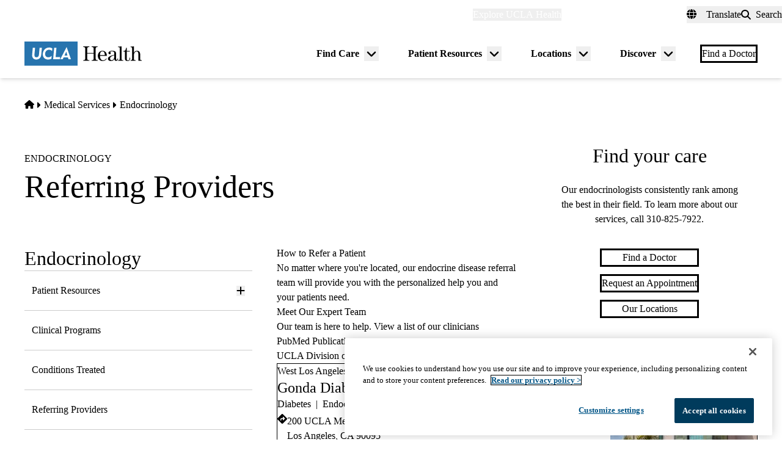

--- FILE ---
content_type: text/html; charset=UTF-8
request_url: https://www.uclahealth.org/medical-services/endocrinology/referring-providers
body_size: 20747
content:
<!DOCTYPE html>
<html lang="en" dir="ltr" prefix="og: https://ogp.me/ns#" class="scroll-smooth">
  <head>
    <meta charset="utf-8" />
<meta name="description" content="For Healthcare Professionals: No matter where you&#039;re located, our endocrine disease referral team will provide you with the personalized help you and your patients need." />
<link rel="canonical" href="https://www.uclahealth.org/medical-services/endocrinology/referring-providers" />
<meta property="og:type" content="website" />
<meta property="og:url" content="https://www.uclahealth.org/medical-services/endocrinology/referring-providers" />
<meta property="og:title" content="Referring Providers" />
<meta property="og:description" content="For Healthcare Professionals: No matter where you&#039;re located, our endocrine disease referral team will provide you with the personalized help you and your patients need." />
<meta property="og:image" content="https://www.uclahealth.org/sites/default/files/images/3a/generic-placeholder-no-text1x1.jpg?f=fc8b546c" />
<meta name="twitter:card" content="summary_large_image" />
<meta name="twitter:description" content="For Healthcare Professionals: No matter where you&#039;re located, our endocrine disease referral team will provide you with the personalized help you and your patients need." />
<meta name="twitter:site" content="@UCLAHealth" />
<meta name="twitter:title" content="Referring Providers" />
<meta name="twitter:image" content="https://www.uclahealth.org/sites/default/files/images/3a/generic-placeholder-no-text1x1.jpg?f=fc8b546c" />
<meta name="apple-mobile-web-app-title" content="UCLA Health" />
<meta name="application-name" content="UCLA Health" />
<meta name="msapplication-TileColor" content="#2d89ef" />
<meta name="theme-color" content="#ffffff" />
<meta name="theme-color" content="#ffffff" />
<meta name="Generator" content="Drupal 11 (https://www.drupal.org)" />
<meta name="MobileOptimized" content="width" />
<meta name="HandheldFriendly" content="true" />
<meta name="viewport" content="width=device-width, initial-scale=1.0" />
<link rel="apple-touch-icon" sizes="180x180" href="/themes/custom/uclahealth/favicons/apple-touch-icon.png?t9d3i8" />
<link rel="icon" type="image/png" sizes="32x32" href="/themes/custom/uclahealth/favicons/favicon-32x32.png?t9d3i8" />
<link rel="icon" type="image/png" sizes="16x16" href="/themes/custom/uclahealth/favicons/favicon-16x16.png?t9d3i8" />
<link rel="manifest" href="/themes/custom/uclahealth/favicons/site.webmanifest?t9d3i8" />
<link rel="mask-icon" href="/themes/custom/uclahealth/favicons/safari-pinned-tab.svg?t9d3i8" color="hsl(202, 100%, 26%)" />

    <title>Referring Providers - Endocrinology | UCLA Health</title>
    <link rel="stylesheet" media="all" href="/sites/default/files/css/css_z5RkS1sSgL1A9SgOC2nj2uqf025rcUQYAMgpVFmc0mA.css?delta=0&amp;language=en&amp;theme=uclahealth&amp;include=[base64]" />
<link rel="stylesheet" media="all" href="https://use.typekit.net/hyh4ixj.css" />
<link rel="stylesheet" media="all" href="/sites/default/files/css/css__QaEX7ZwKve0ykUVKgsI8shelHWwWU9NwGC3xwhr3XY.css?delta=2&amp;language=en&amp;theme=uclahealth&amp;include=[base64]" />

    <script type="application/json" data-drupal-selector="drupal-settings-json">{"path":{"baseUrl":"\/","pathPrefix":"","currentPath":"node\/106011","currentPathIsAdmin":false,"isFront":false,"currentLanguage":"en"},"pluralDelimiter":"\u0003","suppressDeprecationErrors":true,"ajaxPageState":{"libraries":"[base64]","theme":"uclahealth","theme_token":null},"ajaxTrustedUrl":{"\/search":true},"gtag":{"tagId":"","consentMode":false,"otherIds":[],"events":[],"additionalConfigInfo":[]},"gtm":{"tagId":null,"settings":{"data_layer":"dataLayer","include_classes":false,"allowlist_classes":"","blocklist_classes":"","include_environment":false,"environment_id":"","environment_token":""},"tagIds":["GTM-NSK4WRJ"]},"linkpurpose":{"domain":"https:\/\/www.uclahealth.org","roots":".prose","ignore":"#toolbar-administration a","hideIcon":".button, .link-with-arrow","noIconOnImages":true,"purposeDocument":true,"purposeDocumentMessage":"Link downloads document","purposeDocumentIconType":"classes","purposeDocumentIconPosition":"beforeend","purposeDocumentIconClasses":"fa-solid, fa-file-lines","purposeDownload":true,"purposeDownloadMessage":"Link downloads file","purposeDownloadIconType":"classes","purposeDownloadIconPosition":"beforeend","purposeApp":true,"purposeAppMessage":"Link opens app","purposeAppIconType":"classes","purposeAppIconPosition":"beforeend","purposeExternal":true,"purposeExternalMessage":"Link is external","purposeExternalIconType":"classes","purposeExternalIconPosition":"beforeend","purposeExternalIconClasses":"fa-solid, fa-arrow-up-right-from-square","purposeMail":true,"purposeMailMessage":"Link sends email","purposeMailIconType":"classes","purposeMailIconPosition":"beforeend","purposeMailIconClasses":"fa-solid, fa-envelope","purposeTel":true,"purposeTelMessage":"Link opens phone app","purposeTelIconType":"classes","purposeTelIconPosition":"afterbegin","purposeTelIconClasses":"fa-solid, fa-phone","purposeNewWindow":true,"purposeNewWindowMessage":"Link opens in new window","purposeNewWindowIconType":"classes","purposeNewWindowIconPosition":"beforeend","purposeNewWindowIconClasses":"fa-solid, fa-window-restore","css_url":"\/modules\/contrib\/linkpurpose"},"uclahealth_appointment":{"epic_widget_api":"new"},"csp":{"nonce":"9CCseOm9yGNe1EzwFM_eVQ"},"user":{"uid":0,"permissionsHash":"5563ed3196bd6f85a6c2ae01e300005a70b0048b7b78d776affcbbb53a320429"}}</script>
<script src="/sites/default/files/js/js_9XNi06XY1NWYShp8AS421e5fzkfdHq9ulSW7qWDlACk.js?scope=header&amp;delta=0&amp;language=en&amp;theme=uclahealth&amp;include=[base64]"></script>
<script src="/libraries/fontawesome/js/fontawesome.min.js?v=6.4.2" defer></script>
<script src="/libraries/fontawesome/js/brands.min.js?v=6.4.2" defer></script>
<script src="/libraries/fontawesome/js/solid.min.js?v=6.4.2" defer></script>
<script src="/modules/contrib/google_tag/js/gtag.js?t9d3i8"></script>
<script src="/modules/contrib/google_tag/js/gtm.js?t9d3i8"></script>
<script src="https://my.uclahealth.org/MyChart/Scripts/lib/Widget/widget_sdk.js" defer></script>

  </head>
  <body x-data="{ mobileNavOpen: false }" :class="{&#039;overflow-hidden max-h-screen&#039; : mobileNavOpen}" class="aliased">
        <a href="#main-content" class="visually-hidden focusable">
      Skip to main content
    </a>
    <noscript><iframe src="https://www.googletagmanager.com/ns.html?id=GTM-NSK4WRJ"
                  height="0" width="0" style="display:none;visibility:hidden"></iframe></noscript>

      <div class="dialog-off-canvas-main-canvas" data-off-canvas-main-canvas>
    <div class="layout-container brand--main">

  <header id="page-header" role="banner"
    x-data="scrollToReveal()"
    x-init="init()"
    x-ref="navbar"
    x-on:scroll.window="scroll()"
    x-bind:class="{
                   'sticky-ready sticky -top-32 z-500 transition-all duration-500': sticky_ready,
                   'sticky top-0 z-500 transition-all duration-500': sticky,
                   'relative transition-all duration-500': relative
                   }"
    >
    
    


<section class="site-secondary few-children" class="few-children">
  <div class="container">
    <div class="site-secondary__content">
      


<nav role="navigation" aria-labelledby="block-explore-links-header-menu" id="block-explore-links-header" class="hidden lg:flex">
            
  <div class="visually-hidden" id="block-explore-links-header-menu">Explore links (header)</div>
  

    



  







<div region="utility_bar" class="universal-navigation">
  
                          <div class="relative" x-data="{ isOpen: false, leftIsLimited: false }" @mouseleave = "isOpen = false"
                  x-init="
            window.addEventListener('mouseover', () => {
              leftIsLimited = ($el.getBoundingClientRect().left) < 144;
            });
          "
                >
          <button
            aria-haspopup="true"
            :aria-expanded="isOpen.toString()"
            aria-label= "Explore UCLA Health"
            class=""
            @click="isOpen = !isOpen"
            @keydown.escape="isOpen = false"
            @mouseenter="isOpen = true"
            role="button"
            type="button"
          >
            <span class="block leading-tight text-white text-base font-bold">
              Explore UCLA Health
            </span>
          </button>

          <div
            class="absolute left-1/2 transform -translate-x-1/2 -translate-y-1 z-30"
            x-bind:class="{ 'left-0 -translate-x-0' : leftIsLimited, 'left-1/2 -translate-x-1/2' : !leftIsLimited }"
            x-show="isOpen"
            @keydown.escape="isOpen = false"
            x-transition:enter="transition ease-out duration-100"
            x-transition:enter-start="opacity-0 transform scale-90"
            x-transition:enter-end="opacity-100 transform scale-100"
            x-transition:leave="transition ease-in duration-100"
            x-transition:leave-start="opacity-100 transform scale-100"
            x-transition:leave-end="opacity-0 transform scale-90"
            x-cloak
          >
            <div class="universal-navigation__submenu-triangle mx-auto w-0 h-0" x-bind:class="{ 'ml-auto md:ml-3 lg:ml-6' : leftIsLimited, 'mx-auto' : !leftIsLimited }"></div>
            <div class="relative bg-white shadow-xl rounded-lg w-screen max-w-xs p-4 text-sm">
              <ul class="">
                                  <li>
                    <a href="/" class="flex items-center space-x-3 p-3 rounded-md hover:bg-sand text-grey-900 leading-none" data-drupal-link-system-path="&lt;front&gt;">UCLA Health Home</a>
                  </li>
                                  <li>
                    <a href="/discover/about" class="flex items-center space-x-3 p-3 rounded-md hover:bg-sand text-grey-900 leading-none" data-drupal-link-system-path="node/801">About Us</a>
                  </li>
                                  <li>
                    <a href="/cancer" class="flex items-center space-x-3 p-3 rounded-md hover:bg-sand text-grey-900 leading-none" data-drupal-link-system-path="node/120626">Cancer Center</a>
                  </li>
                                  <li>
                    <a href="/locations" class="flex items-center space-x-3 p-3 rounded-md hover:bg-sand text-grey-900 leading-none" data-drupal-link-system-path="node/1091">Hospitals &amp; Clinics</a>
                  </li>
                                  <li>
                    <a href="https://medschool.ucla.edu/" target="_blank" class="flex items-center space-x-3 p-3 rounded-md hover:bg-sand text-grey-900 leading-none">School of Medicine</a>
                  </li>
                                  <li>
                    <a href="/departments" class="flex items-center space-x-3 p-3 rounded-md hover:bg-sand text-grey-900 leading-none" data-drupal-link-system-path="node/1411">Academic Departments</a>
                  </li>
                                  <li>
                    <a href="/news" class="flex items-center space-x-3 p-3 rounded-md hover:bg-sand text-grey-900 leading-none" data-drupal-link-system-path="node/936">News &amp; Insights</a>
                  </li>
                                  <li>
                    <a href="/community-equity" class="flex items-center space-x-3 p-3 rounded-md hover:bg-sand text-grey-900 leading-none" data-drupal-link-system-path="node/11">Community &amp; Equity</a>
                  </li>
                              </ul>
            </div>
          </div>
        </div>
            </div>

</nav>



<nav role="navigation" aria-labelledby="block-universal-links-header-menu" id="block-universal-links-header" class="hidden lg:flex py-2">
            
  <div class="visually-hidden" id="block-universal-links-header-menu">Universal links (header)</div>
  

    




  







<div region="utility_bar" class="universal-navigation">
  
                          <div>
          <a href="/myuclahealth/nojs" class="use-ajax block leading-tight text-white text-base font-bold" data-dialog-options="{&quot;height&quot;:&quot;auto&quot;,&quot;width&quot;:&quot;auto&quot;}" data-dialog-type="modal" title="myUCLAhealth Login." data-drupal-link-system-path="myuclahealth/nojs">myUCLAhealth</a>
        </div>
                        <div>
          <a href="/contact-us" class="block leading-tight text-white text-base font-bold" data-drupal-link-system-path="node/966">Contact Us</a>
        </div>
            </div>

</nav>









<div id="google_translate_element">
  <div class="dropdown show" id="googletranslate">

    <!-- desktop -->
    <div class="relative hidden lg:inline-flex" x-data="{ isOpen: false }" @mouseleave = "isOpen = false" x-cloak>
      <div>
        <button
          aria-haspopup="true"
          :aria-expanded="isOpen.toString()"
          aria-label="Translate"
          class="flex items-center h-full leading-tight py-1 space-x-2 text-base"
          @click="isOpen = !isOpen"
          @keydown.escape="isOpen = false"
          @mouseenter="isOpen = true"
          role="button"
          type="button"
        >
          <div class="space-x-3">
            <span class="fas fa-globe" aria-hidden="true" ></span>
            <span class="font-bold">Translate</span>
          </div>
        </button>
        <div
          class="toggle-languages lg:my-0.5 pt-2 lg:pt-0 lg:transform z-50 absolute left-0 lg:right-0 lg:-translate-y-2 w-full lg:w-auto"
          id="toggle-languages"
          x-show="isOpen"
          @keydown.escape="isOpen = false"
          x-transition:enter="transition ease-out duration-100"
          x-transition:enter-start="opacity-0 transform scale-90"
          x-transition:enter-end="opacity-100 transform scale-100"
          x-transition:leave="transition ease-in duration-100"
          x-transition:leave-start="opacity-100 transform scale-100"
          x-transition:leave-end="opacity-0 transform scale-90"
        >
          <div class="translate-menu-triangle mx-auto w-0 h-0 pt-1"></div>
          <div class="bg-white py-4 lg:p-4 lg:rounded-lg rounded-b-md shadow-md lg:shadow-xl w-full text-sm">
            <ul>
                          <li>
                <a href="#nolink" class="google-translate-language active:bg-primary active:text-white lg:active:text-black text-left inline-block w-full py-3 px-6 lg:flex lg:items-center lg:space-x-3 lg:p-3 lg:rounded-md lg:hover:bg-sand-300 text-black lg:leading-none lg:whitespace-pre" x-on.click="isOpen = !isOpen" lang="en" translate="no">English</a>
              </li>
                          <li>
                <a href="#nolink" class="google-translate-language active:bg-primary active:text-white lg:active:text-black text-left inline-block w-full py-3 px-6 lg:flex lg:items-center lg:space-x-3 lg:p-3 lg:rounded-md lg:hover:bg-sand-300 text-black lg:leading-none lg:whitespace-pre" x-on.click="isOpen = !isOpen" lang="ar" translate="no">العربية</a>
              </li>
                          <li>
                <a href="#nolink" class="google-translate-language active:bg-primary active:text-white lg:active:text-black text-left inline-block w-full py-3 px-6 lg:flex lg:items-center lg:space-x-3 lg:p-3 lg:rounded-md lg:hover:bg-sand-300 text-black lg:leading-none lg:whitespace-pre" x-on.click="isOpen = !isOpen" lang="zh-CN" translate="no">中文</a>
              </li>
                          <li>
                <a href="#nolink" class="google-translate-language active:bg-primary active:text-white lg:active:text-black text-left inline-block w-full py-3 px-6 lg:flex lg:items-center lg:space-x-3 lg:p-3 lg:rounded-md lg:hover:bg-sand-300 text-black lg:leading-none lg:whitespace-pre" x-on.click="isOpen = !isOpen" lang="it" translate="no">Italiano</a>
              </li>
                          <li>
                <a href="#nolink" class="google-translate-language active:bg-primary active:text-white lg:active:text-black text-left inline-block w-full py-3 px-6 lg:flex lg:items-center lg:space-x-3 lg:p-3 lg:rounded-md lg:hover:bg-sand-300 text-black lg:leading-none lg:whitespace-pre" x-on.click="isOpen = !isOpen" lang="ja" translate="no">日本語</a>
              </li>
                          <li>
                <a href="#nolink" class="google-translate-language active:bg-primary active:text-white lg:active:text-black text-left inline-block w-full py-3 px-6 lg:flex lg:items-center lg:space-x-3 lg:p-3 lg:rounded-md lg:hover:bg-sand-300 text-black lg:leading-none lg:whitespace-pre" x-on.click="isOpen = !isOpen" lang="ko" translate="no">한국어</a>
              </li>
                          <li>
                <a href="#nolink" class="google-translate-language active:bg-primary active:text-white lg:active:text-black text-left inline-block w-full py-3 px-6 lg:flex lg:items-center lg:space-x-3 lg:p-3 lg:rounded-md lg:hover:bg-sand-300 text-black lg:leading-none lg:whitespace-pre" x-on.click="isOpen = !isOpen" lang="fa" translate="no">فارسی</a>
              </li>
                          <li>
                <a href="#nolink" class="google-translate-language active:bg-primary active:text-white lg:active:text-black text-left inline-block w-full py-3 px-6 lg:flex lg:items-center lg:space-x-3 lg:p-3 lg:rounded-md lg:hover:bg-sand-300 text-black lg:leading-none lg:whitespace-pre" x-on.click="isOpen = !isOpen" lang="ru" translate="no">Русский</a>
              </li>
                          <li>
                <a href="#nolink" class="google-translate-language active:bg-primary active:text-white lg:active:text-black text-left inline-block w-full py-3 px-6 lg:flex lg:items-center lg:space-x-3 lg:p-3 lg:rounded-md lg:hover:bg-sand-300 text-black lg:leading-none lg:whitespace-pre" x-on.click="isOpen = !isOpen" lang="es" translate="no">Español</a>
              </li>
                          <li>
                <a href="#nolink" class="google-translate-language active:bg-primary active:text-white lg:active:text-black text-left inline-block w-full py-3 px-6 lg:flex lg:items-center lg:space-x-3 lg:p-3 lg:rounded-md lg:hover:bg-sand-300 text-black lg:leading-none lg:whitespace-pre" x-on.click="isOpen = !isOpen" lang="vi" translate="no">Tiếng Việt</a>
              </li>
                        </ul>
          </div>
        </div>
      </div>
    </div>

    <!-- mobile -->
    <div x-data="{ isOpen: false }" class="block lg:hidden" x-cloak>
      <div>
        <button
          class="flex items-center h-full leading-tight py-1 space-x-2 text-base"
          role="button"
          type="button"
          aria-haspopup="true"
          aria-label= "Translate"
          x-on:click="isOpen = !isOpen"
          x-on:click.away="isOpen = false"
          :aria-expanded="isOpen.toString()"
          @keydown.escape="isOpen = false"
        >
          <div class="space-x-2">
            <span class="fas fa-globe" aria-hidden="true" ></span>
            <span>Translate</span>
          </div>
        </button>

        <div x-show="isOpen"
          class="toggle-languages lg:my-0.5 pt-2 lg:pt-0 lg:transform z-50 absolute left-0 lg:right-0 lg:-translate-y-2 w-full lg:w-auto"
          id="toggle-languages"
          @keydown.escape="isOpen = false"
          x-transition:enter="transition ease-out duration-100"
          x-transition:enter-start="opacity-0 transform scale-90"
          x-transition:enter-end="opacity-100 transform scale-100"
          x-transition:leave="transition ease-in duration-100"
          x-transition:leave-start="opacity-100 transform scale-100"
          x-transition:leave-end="opacity-0 transform scale-90"
        >
          <div class="bg-white py-4 lg:p-4 lg:rounded-lg rounded-b-md shadow-md lg:shadow-xl w-full text-sm">
            <ul>
                          <li>
                <a href="#nolink" class="google-translate-language active:bg-primary active:text-white lg:active:text-black text-left inline-block w-full py-3 px-6 lg:flex lg:items-center lg:space-x-3 lg:p-3 lg:rounded-md lg:hover:bg-sand-300 text-black lg:leading-none lg:whitespace-pre" x-on.click="isOpen = !isOpen" lang="en" translate="no">English</a>
              </li>
                          <li>
                <a href="#nolink" class="google-translate-language active:bg-primary active:text-white lg:active:text-black text-left inline-block w-full py-3 px-6 lg:flex lg:items-center lg:space-x-3 lg:p-3 lg:rounded-md lg:hover:bg-sand-300 text-black lg:leading-none lg:whitespace-pre" x-on.click="isOpen = !isOpen" lang="ar" translate="no">العربية</a>
              </li>
                          <li>
                <a href="#nolink" class="google-translate-language active:bg-primary active:text-white lg:active:text-black text-left inline-block w-full py-3 px-6 lg:flex lg:items-center lg:space-x-3 lg:p-3 lg:rounded-md lg:hover:bg-sand-300 text-black lg:leading-none lg:whitespace-pre" x-on.click="isOpen = !isOpen" lang="zh-CN" translate="no">中文</a>
              </li>
                          <li>
                <a href="#nolink" class="google-translate-language active:bg-primary active:text-white lg:active:text-black text-left inline-block w-full py-3 px-6 lg:flex lg:items-center lg:space-x-3 lg:p-3 lg:rounded-md lg:hover:bg-sand-300 text-black lg:leading-none lg:whitespace-pre" x-on.click="isOpen = !isOpen" lang="it" translate="no">Italiano</a>
              </li>
                          <li>
                <a href="#nolink" class="google-translate-language active:bg-primary active:text-white lg:active:text-black text-left inline-block w-full py-3 px-6 lg:flex lg:items-center lg:space-x-3 lg:p-3 lg:rounded-md lg:hover:bg-sand-300 text-black lg:leading-none lg:whitespace-pre" x-on.click="isOpen = !isOpen" lang="ja" translate="no">日本語</a>
              </li>
                          <li>
                <a href="#nolink" class="google-translate-language active:bg-primary active:text-white lg:active:text-black text-left inline-block w-full py-3 px-6 lg:flex lg:items-center lg:space-x-3 lg:p-3 lg:rounded-md lg:hover:bg-sand-300 text-black lg:leading-none lg:whitespace-pre" x-on.click="isOpen = !isOpen" lang="ko" translate="no">한국어</a>
              </li>
                          <li>
                <a href="#nolink" class="google-translate-language active:bg-primary active:text-white lg:active:text-black text-left inline-block w-full py-3 px-6 lg:flex lg:items-center lg:space-x-3 lg:p-3 lg:rounded-md lg:hover:bg-sand-300 text-black lg:leading-none lg:whitespace-pre" x-on.click="isOpen = !isOpen" lang="fa" translate="no">فارسی</a>
              </li>
                          <li>
                <a href="#nolink" class="google-translate-language active:bg-primary active:text-white lg:active:text-black text-left inline-block w-full py-3 px-6 lg:flex lg:items-center lg:space-x-3 lg:p-3 lg:rounded-md lg:hover:bg-sand-300 text-black lg:leading-none lg:whitespace-pre" x-on.click="isOpen = !isOpen" lang="ru" translate="no">Русский</a>
              </li>
                          <li>
                <a href="#nolink" class="google-translate-language active:bg-primary active:text-white lg:active:text-black text-left inline-block w-full py-3 px-6 lg:flex lg:items-center lg:space-x-3 lg:p-3 lg:rounded-md lg:hover:bg-sand-300 text-black lg:leading-none lg:whitespace-pre" x-on.click="isOpen = !isOpen" lang="es" translate="no">Español</a>
              </li>
                          <li>
                <a href="#nolink" class="google-translate-language active:bg-primary active:text-white lg:active:text-black text-left inline-block w-full py-3 px-6 lg:flex lg:items-center lg:space-x-3 lg:p-3 lg:rounded-md lg:hover:bg-sand-300 text-black lg:leading-none lg:whitespace-pre" x-on.click="isOpen = !isOpen" lang="vi" translate="no">Tiếng Việt</a>
              </li>
                        </ul>
          </div>
        </div>
      </div>
    </div>
  </div>
</div>



<div class="uclahealth-general-search-modal-form lg:flex-grow-0" data-drupal-selector="uclahealth-general-search-modal-form" id="block-general-search-with-modal">
  
  
  <div>
    <form action="/search" method="get" id="uclahealth-general-search-modal-form" accept-charset="UTF-8">
  



<div class="flex-grow-0">
  <button data-drupal-selector="search-button-open" class="search__button--open flex items-center h-full leading-tight py-1 space-x-2 ml-auto lg:m-auto text-base" type="button" aria-label="Open General Search">
    <i class="fas fa-search"></i>
    <span class="font-bold">Search</span>
  </button>
  <div data-drupal-selector="uclahs-search-overlay" class="search__overlay-modal overflow-hidden overlay-background z-[505] bg-white bg-opacity-90">
    <div class="absolute top-5 md:top-10 px-6 pb-10 pt-2 min-w-3/4">
      <div class="flex justify-end items-center">
        <button data-drupal-selector="search-button-close" type="button" class="search__button--close" aria-label="Close Overlay">
          <i class="fas fa-times text-black cursor-pointer text-5xl"></i>
        </button>
      </div>
      <div class="text-primary-darkest text-fluid-4xl font-serif mt-3 md:mt-9">Search</div>
      <div class="mt-6 text-primary-darkest">Try looking up a doctor, a clinic location, or information about a condition/treatment.</div>
      <div class="mt-9 md:mt-3">
        <div class="relative">
  
  <div class="js-form-item form-item js-form-type-textfield form-item-s js-form-item-s form-no-label">
      <label for="edit-s-uclahealth-general-search-modal-form" class="visually-hidden">Search</label>
        

    
  


<input data-drupal-selector="edit-s-uclahealth-general-search-modal-form" type="text" id="edit-s-uclahealth-general-search-modal-form" name="s" value="" maxlength="128" placeholder="What are you looking for?" class="form-text w-full border border-grey-500 focus:border-primary leading-5 text-primary-darkest rounded-md py-6 pl-6 pr-16" />

        </div>

  <div class="absolute h-full flex items-center top-0 right-4">
    



  
<button  data-drupal-selector="edit-submit-uclahealth-general-search-modal-form" type="submit" id="edit-submit-uclahealth-general-search-modal-form" value="Search" class="button js-form-submit form-submit button--ghost inline-flex items-center p-2" aria-label="Search">
      <i class="fas text-primary fa-search text-2xl"></i>
  </button>

  </div>
</div>
      </div>
      <div class="lg:w-full lg:flex lg:justify-center">
        <div class="lg:w-full p-2 mt-9 md:mt-20 xl:w-auto text-grey-200">
          <div class="font-bold text-primary-darkest">Examples</div>
          <div class="prose mt-3">
            <div class="multicolumn lg:col-count-2 text-primary-darkest">
              <ul>
                <li>"Lin Chang" <span class="text-primary-darkest italic">for a Doctor by name</span></li>
                <li>"Flu Symptoms" <span class="text-primary-darkest italic">for a Condition</span></li>
                <li>"Cardiologist" <span class="text-primary-darkest italic">for a Doctor by specialty</span></li>
                <li>"Santa Monica" <span class="text-primary-darkest italic">for a Location</span></li>
              </ul>
            </div>
          </div>
        </div>
      </div>
    </div>
  </div>
</div>

</form>

  </div>
</div>

    </div>
  </div>
</section>

    
<div class="relative bg-white px-5 md:px-7 lg:px-10 shadow-md z-20 region-navigation-bar">
  <div class="max-w-screen-xl mx-auto">
		<div class="flex items-center justify-between">
      


<div id="block-uclahealthlogo" class="flex-shrink flex-grow flex items-center py-2 pr-2 -ml-3 xl:-ml-4">
  
  
  <a href="https://www.uclahealth.org/" class="px-3 xl:px-4 py-3" rel="home">
    <img src="/themes/custom/uclahealth/dist/images/ucla-health-logo.svg"
       width="192"        height="40"       alt="UCLA Health"
    />
  </a>
</div>


<nav role="navigation" aria-labelledby="block-primary-navigation-menu" id="block-primary-navigation" class="hidden lg:block lg:flex-grow">
            
  <div class="visually-hidden" id="block-primary-navigation-menu">Primary navigation</div>
  
  <div x-cloak>
  

    
  







<div region="navigation_bar" class="flex items-center justify-end">
                <div class="flex items-center">
    
          <div class="relative"
        x-data="{isOpen: false, isLimited: false }"
        @mouseleave="isOpen = false"
        @focusout="await $nextTick(); if(!$el.contains(document.activeElement)){ isOpen = false }"
        @keydown.escape="isOpen = false"
        @mouseenter="isOpen = true"
              >

        <div class="group px-6 py-3 flex items-center">
          <a href="/find-care/appointments" class="block leading-tight font-bold text-base py-1 border-b border-transparent group-hover:text-primary-darkest group-hover:border-primary-darkest">
            Find Care
          </a>
          <button
            aria-haspopup="true"
            :aria-expanded="isOpen.toString()"
            class="ml-2"
            @click="isOpen = !isOpen"
            @keydown.escape="isOpen = false"
            role="button"
            type="button"
            aria-label="Toggle submenu for Find Care"
          >
            <svg class="w-6 h-6" xmlns="http://www.w3.org/2000/svg" viewBox="0 0 640 640" fill="currentColor" aria-hidden="true">>
              <path d="M297.4 438.6C309.9 451.1 330.2 451.1 342.7 438.6L502.7 278.6C515.2 266.1 515.2 245.8 502.7 233.3C490.2 220.8 469.9 220.8 457.4 233.3L320 370.7L182.6 233.4C170.1 220.9 149.8 220.9 137.3 233.4C124.8 245.9 124.8 266.2 137.3 278.7L297.3 438.7z"/>
            </svg>
          </button>
        </div>

        <div
          class="absolute left-1/2 transform -translate-x-1/2 pt-1 z-20"
          x-bind:class="{ 'right-0 -translate-x-0' : isLimited, 'left-1/2 -translate-x-1/2' : !isLimited }"
          x-show="isOpen"
          x-transition:enter="transition ease-out duration-100"
          x-transition:enter-start="opacity-0 transform scale-90"
          x-transition:enter-end="opacity-100 transform scale-100"
          x-transition:leave="transition ease-in duration-100"
          x-transition:leave-start="opacity-100 transform scale-100"
          x-transition:leave-end="opacity-0 transform scale-90"
        >
          <div class="primary-navigation__submenu-triangle mx-auto w-0 h-0" x-bind:class="{ 'ml-auto md:mr-3 lg:mr-6' : isLimited, 'mx-auto' : !isLimited }"></div>
          <div class="relative bg-white shadow-xl rounded-lg w-screen max-w-xs p-4">
            <ul class="">
                              <li>
                  <a href="/providers" class="flex items-center space-x-3 p-3 rounded-md hover:bg-sand text-grey-900 leading-none" data-drupal-link-system-path="node/1076">Find a Doctor</a>
                </li>
                              <li>
                  <a href="/locations" class="flex items-center space-x-3 p-3 rounded-md hover:bg-sand text-grey-900 leading-none" data-drupal-link-system-path="node/1091">Find a Location</a>
                </li>
                              <li>
                  <a href="/find-care/appointments/virtual-care" class="flex items-center space-x-3 p-3 rounded-md hover:bg-sand text-grey-900 leading-none" data-drupal-link-system-path="node/56">Virtual Care</a>
                </li>
                              <li>
                  <a href="/find-care/appointments" class="flex items-center space-x-3 p-3 rounded-md hover:bg-sand text-grey-900 leading-none" data-drupal-link-system-path="node/46">Make an Appointment</a>
                </li>
                              <li>
                  <a href="/find-care/appointments/second-opinion-consults" class="flex items-center space-x-3 p-3 rounded-md hover:bg-sand text-grey-900 leading-none" data-drupal-link-system-path="node/74601">Second Opinion Consults</a>
                </li>
                              <li>
                  <a href="/medical-services" class="flex items-center space-x-3 p-3 rounded-md hover:bg-sand text-grey-900 leading-none" data-drupal-link-system-path="node/241">Medical Services</a>
                </li>
                              <li>
                  <a href="/cancer/cancer-services" class="flex items-center space-x-3 p-3 rounded-md hover:bg-sand text-grey-900 leading-none" data-drupal-link-system-path="node/1136">Cancer Medical Services</a>
                </li>
                              <li>
                  <a href="/clinical-trials" class="flex items-center space-x-3 p-3 rounded-md hover:bg-sand text-grey-900 leading-none" data-drupal-link-system-path="node/626">Clinical Trials</a>
                </li>
                              <li>
                  <a href="/patient-resources/support-information/patient-education/annual-health-wellness-screenings" class="flex items-center space-x-3 p-3 rounded-md hover:bg-sand text-grey-900 leading-none" data-drupal-link-system-path="node/1581">Wellness &amp; Routine Care</a>
                </li>
                          </ul>
          </div>
        </div>
      </div>
    
                  
          <div class="relative"
        x-data="{isOpen: false, isLimited: false }"
        @mouseleave="isOpen = false"
        @focusout="await $nextTick(); if(!$el.contains(document.activeElement)){ isOpen = false }"
        @keydown.escape="isOpen = false"
        @mouseenter="isOpen = true"
              >

        <div class="group px-6 py-3 flex items-center">
          <a href="/patient-resources" class="block leading-tight font-bold text-base py-1 border-b border-transparent group-hover:text-primary-darkest group-hover:border-primary-darkest">
            Patient Resources
          </a>
          <button
            aria-haspopup="true"
            :aria-expanded="isOpen.toString()"
            class="ml-2"
            @click="isOpen = !isOpen"
            @keydown.escape="isOpen = false"
            role="button"
            type="button"
            aria-label="Toggle submenu for Patient Resources"
          >
            <svg class="w-6 h-6" xmlns="http://www.w3.org/2000/svg" viewBox="0 0 640 640" fill="currentColor" aria-hidden="true">>
              <path d="M297.4 438.6C309.9 451.1 330.2 451.1 342.7 438.6L502.7 278.6C515.2 266.1 515.2 245.8 502.7 233.3C490.2 220.8 469.9 220.8 457.4 233.3L320 370.7L182.6 233.4C170.1 220.9 149.8 220.9 137.3 233.4C124.8 245.9 124.8 266.2 137.3 278.7L297.3 438.7z"/>
            </svg>
          </button>
        </div>

        <div
          class="absolute left-1/2 transform -translate-x-1/2 pt-1 z-20"
          x-bind:class="{ 'right-0 -translate-x-0' : isLimited, 'left-1/2 -translate-x-1/2' : !isLimited }"
          x-show="isOpen"
          x-transition:enter="transition ease-out duration-100"
          x-transition:enter-start="opacity-0 transform scale-90"
          x-transition:enter-end="opacity-100 transform scale-100"
          x-transition:leave="transition ease-in duration-100"
          x-transition:leave-start="opacity-100 transform scale-100"
          x-transition:leave-end="opacity-0 transform scale-90"
        >
          <div class="primary-navigation__submenu-triangle mx-auto w-0 h-0" x-bind:class="{ 'ml-auto md:mr-3 lg:mr-6' : isLimited, 'mx-auto' : !isLimited }"></div>
          <div class="relative bg-white shadow-xl rounded-lg w-screen max-w-xs p-4">
            <ul class="">
                              <li>
                  <a href="/patient-resources/prepare-your-visit" class="flex items-center space-x-3 p-3 rounded-md hover:bg-sand text-grey-900 leading-none" data-drupal-link-system-path="node/111">Prepare for Your Visit</a>
                </li>
                              <li>
                  <a href="/patient-resources/billing-insurance" class="flex items-center space-x-3 p-3 rounded-md hover:bg-sand text-grey-900 leading-none" data-drupal-link-system-path="node/51">Billing &amp; Insurance</a>
                </li>
                              <li>
                  <a href="/patient-resources/support-information" class="flex items-center space-x-3 p-3 rounded-md hover:bg-sand text-grey-900 leading-none" data-drupal-link-system-path="node/1106">Support &amp; Information</a>
                </li>
                              <li>
                  <a href="/patient-resources/medical-records" class="flex items-center space-x-3 p-3 rounded-md hover:bg-sand text-grey-900 leading-none" data-drupal-link-system-path="node/126">Patient Portal (myUCLAhealth) &amp; Medical Records</a>
                </li>
                              <li>
                  <a href="/patient-resources/billing-insurance/financial-assistance-program/hospital-services-help-paying-your-bill" class="flex items-center space-x-3 p-3 rounded-md hover:bg-sand text-grey-900 leading-none" data-drupal-link-system-path="node/91">Help Paying Your Bill</a>
                </li>
                              <li>
                  <a href="/international-services" class="flex items-center space-x-3 p-3 rounded-md hover:bg-sand text-grey-900 leading-none" data-drupal-link-system-path="node/104131">International Services</a>
                </li>
                              <li>
                  <a href="/patient-resources/patient-scam-alert" class="flex items-center space-x-3 p-3 rounded-md hover:bg-sand text-grey-900 leading-none" data-drupal-link-system-path="node/298826">Patient Scam Alert</a>
                </li>
                          </ul>
          </div>
        </div>
      </div>
    
                  
          <div class="relative"
        x-data="{isOpen: false, isLimited: false }"
        @mouseleave="isOpen = false"
        @focusout="await $nextTick(); if(!$el.contains(document.activeElement)){ isOpen = false }"
        @keydown.escape="isOpen = false"
        @mouseenter="isOpen = true"
              >

        <div class="group px-6 py-3 flex items-center">
          <a href="/locations/search" class="block leading-tight font-bold text-base py-1 border-b border-transparent group-hover:text-primary-darkest group-hover:border-primary-darkest">
            Locations
          </a>
          <button
            aria-haspopup="true"
            :aria-expanded="isOpen.toString()"
            class="ml-2"
            @click="isOpen = !isOpen"
            @keydown.escape="isOpen = false"
            role="button"
            type="button"
            aria-label="Toggle submenu for Locations"
          >
            <svg class="w-6 h-6" xmlns="http://www.w3.org/2000/svg" viewBox="0 0 640 640" fill="currentColor" aria-hidden="true">>
              <path d="M297.4 438.6C309.9 451.1 330.2 451.1 342.7 438.6L502.7 278.6C515.2 266.1 515.2 245.8 502.7 233.3C490.2 220.8 469.9 220.8 457.4 233.3L320 370.7L182.6 233.4C170.1 220.9 149.8 220.9 137.3 233.4C124.8 245.9 124.8 266.2 137.3 278.7L297.3 438.7z"/>
            </svg>
          </button>
        </div>

        <div
          class="absolute left-1/2 transform -translate-x-1/2 pt-1 z-20"
          x-bind:class="{ 'right-0 -translate-x-0' : isLimited, 'left-1/2 -translate-x-1/2' : !isLimited }"
          x-show="isOpen"
          x-transition:enter="transition ease-out duration-100"
          x-transition:enter-start="opacity-0 transform scale-90"
          x-transition:enter-end="opacity-100 transform scale-100"
          x-transition:leave="transition ease-in duration-100"
          x-transition:leave-start="opacity-100 transform scale-100"
          x-transition:leave-end="opacity-0 transform scale-90"
        >
          <div class="primary-navigation__submenu-triangle mx-auto w-0 h-0" x-bind:class="{ 'ml-auto md:mr-3 lg:mr-6' : isLimited, 'mx-auto' : !isLimited }"></div>
          <div class="relative bg-white shadow-xl rounded-lg w-screen max-w-xs p-4">
            <ul class="">
                              <li>
                  <a href="/locations/immediate-care" class="flex items-center space-x-3 p-3 rounded-md hover:bg-sand text-grey-900 leading-none" data-drupal-link-system-path="node/671">Immediate Care</a>
                </li>
                              <li>
                  <a href="/locations/search?s=&amp;f%5B0%5D=type%3A741" class="flex items-center space-x-3 p-3 rounded-md hover:bg-sand text-grey-900 leading-none" data-drupal-link-query="{&quot;f&quot;:[&quot;type:741&quot;],&quot;s&quot;:&quot;&quot;}" data-drupal-link-system-path="node/1606">Primary Care</a>
                </li>
                              <li>
                  <a href="/locations/search?s=&amp;f%5B0%5D=type%3A781" class="flex items-center space-x-3 p-3 rounded-md hover:bg-sand text-grey-900 leading-none" data-drupal-link-query="{&quot;f&quot;:[&quot;type:781&quot;],&quot;s&quot;:&quot;&quot;}" data-drupal-link-system-path="node/1606">Pediatric Care</a>
                </li>
                              <li>
                  <a href="/cancer/locations" class="flex items-center space-x-3 p-3 rounded-md hover:bg-sand text-grey-900 leading-none" data-drupal-link-system-path="node/121151">Cancer Care</a>
                </li>
                              <li>
                  <a href="/locations/search?s=&amp;f%5B0%5D=type%3A761" title="See a list of outpatient surgical centers at UCLA Health" class="flex items-center space-x-3 p-3 rounded-md hover:bg-sand text-grey-900 leading-none" data-drupal-link-query="{&quot;f&quot;:[&quot;type:761&quot;],&quot;s&quot;:&quot;&quot;}" data-drupal-link-system-path="node/1606">Surgical Centers</a>
                </li>
                              <li>
                  <a href="/locations/search?s=&amp;f%5B0%5D=type%3A786" class="flex items-center space-x-3 p-3 rounded-md hover:bg-sand text-grey-900 leading-none" data-drupal-link-query="{&quot;f&quot;:[&quot;type:786&quot;],&quot;s&quot;:&quot;&quot;}" data-drupal-link-system-path="node/1606">Imaging/Radiology</a>
                </li>
                              <li>
                  <a href="/locations/search?f%5B0%5D=type%3A751" class="flex items-center space-x-3 p-3 rounded-md hover:bg-sand text-grey-900 leading-none" data-drupal-link-query="{&quot;f&quot;:[&quot;type:751&quot;]}" data-drupal-link-system-path="node/1606">Hospitals</a>
                </li>
                              <li>
                  <a href="/locations" class="flex items-center space-x-3 p-3 rounded-md hover:bg-sand text-grey-900 leading-none" data-drupal-link-system-path="node/1091">All Locations</a>
                </li>
                          </ul>
          </div>
        </div>
      </div>
    
                  
          <div class="relative"
        x-data="{isOpen: false, isLimited: false }"
        @mouseleave="isOpen = false"
        @focusout="await $nextTick(); if(!$el.contains(document.activeElement)){ isOpen = false }"
        @keydown.escape="isOpen = false"
        @mouseenter="isOpen = true"
              >

        <div class="group px-6 py-3 flex items-center">
          <a href="/discover/about" class="block leading-tight font-bold text-base py-1 border-b border-transparent group-hover:text-primary-darkest group-hover:border-primary-darkest">
            Discover
          </a>
          <button
            aria-haspopup="true"
            :aria-expanded="isOpen.toString()"
            class="ml-2"
            @click="isOpen = !isOpen"
            @keydown.escape="isOpen = false"
            role="button"
            type="button"
            aria-label="Toggle submenu for Discover"
          >
            <svg class="w-6 h-6" xmlns="http://www.w3.org/2000/svg" viewBox="0 0 640 640" fill="currentColor" aria-hidden="true">>
              <path d="M297.4 438.6C309.9 451.1 330.2 451.1 342.7 438.6L502.7 278.6C515.2 266.1 515.2 245.8 502.7 233.3C490.2 220.8 469.9 220.8 457.4 233.3L320 370.7L182.6 233.4C170.1 220.9 149.8 220.9 137.3 233.4C124.8 245.9 124.8 266.2 137.3 278.7L297.3 438.7z"/>
            </svg>
          </button>
        </div>

        <div
          class="absolute left-1/2 transform -translate-x-1/2 pt-1 z-20"
          x-bind:class="{ 'right-0 -translate-x-0' : isLimited, 'left-1/2 -translate-x-1/2' : !isLimited }"
          x-show="isOpen"
          x-transition:enter="transition ease-out duration-100"
          x-transition:enter-start="opacity-0 transform scale-90"
          x-transition:enter-end="opacity-100 transform scale-100"
          x-transition:leave="transition ease-in duration-100"
          x-transition:leave-start="opacity-100 transform scale-100"
          x-transition:leave-end="opacity-0 transform scale-90"
        >
          <div class="primary-navigation__submenu-triangle mx-auto w-0 h-0" x-bind:class="{ 'ml-auto md:mr-3 lg:mr-6' : isLimited, 'mx-auto' : !isLimited }"></div>
          <div class="relative bg-white shadow-xl rounded-lg w-screen max-w-xs p-4">
            <ul class="">
                              <li>
                  <a href="/discover/about" class="flex items-center space-x-3 p-3 rounded-md hover:bg-sand text-grey-900 leading-none" data-drupal-link-system-path="node/801">About UCLA Health</a>
                </li>
                              <li>
                  <a href="/news" class="flex items-center space-x-3 p-3 rounded-md hover:bg-sand text-grey-900 leading-none" data-drupal-link-system-path="node/936">News &amp; Insights </a>
                </li>
                              <li>
                  <a href="/news/search?f%5B0%5D=type%3A80636" class="flex items-center space-x-3 p-3 rounded-md hover:bg-sand text-grey-900 leading-none" data-drupal-link-query="{&quot;f&quot;:[&quot;type:80636&quot;]}" data-drupal-link-system-path="node/1611">Patient Stories</a>
                </li>
                              <li>
                  <a href="/events" class="flex items-center space-x-3 p-3 rounded-md hover:bg-sand text-grey-900 leading-none">Events Calendar</a>
                </li>
                              <li>
                  <a href="/giving" class="flex items-center space-x-3 p-3 rounded-md hover:bg-sand text-grey-900 leading-none" data-drupal-link-system-path="node/102971">Donate to UCLA Health</a>
                </li>
                              <li>
                  <a href="/human-resources" class="flex items-center space-x-3 p-3 rounded-md hover:bg-sand text-grey-900 leading-none" data-drupal-link-system-path="node/117886">Work at UCLA Health</a>
                </li>
                              <li>
                  <a href="/discover/healthcare-professionals" class="flex items-center space-x-3 p-3 rounded-md hover:bg-sand text-grey-900 leading-none" data-drupal-link-system-path="node/946">For Health Care Professionals</a>
                </li>
                              <li>
                  <a href="/discover-ucla-health/connect" class="flex items-center space-x-3 p-3 rounded-md hover:bg-sand text-grey-900 leading-none" data-drupal-link-system-path="node/931">Connect with UCLA Health</a>
                </li>
                          </ul>
          </div>
        </div>
      </div>
    
              </div>
              
          <div class="flex-shrink-0 ml-4">
        <a href="/providers"

            
           
           
           class="button--secondary button">Find a Doctor</a>
      </div>
    
          </div>
</div>

</nav>


      <!-- Mobile navigation toggle button (hidden on large screens) -->
      <button
        type="button"
        class="block lg:hidden text-primary-darkest"
        x-on:click="mobileNavOpen = !mobileNavOpen"
        :class="{ 'transition transform-180': mobileNavOpen }"
        aria-haspopup="true"
        :aria-expanded="mobileNavOpen.toString()"
      >
        <svg :class="{'rotate-180': mobileNavOpen, 'rotate-0': !mobileNavOpen}" class="text-primary-darkest h-8 w-8 transition-transform duration-200 transform rotate-180 fill-current" xmlns="http://www.w3.org/2000/svg" viewBox="0 0 24 24">
          <path
            x-show="mobileNavOpen"
            fill-rule="evenodd"
            clip-rule="evenodd"
            d="M18.278 16.864a1 1 0 0 1-1.414 1.414l-4.829-4.828-4.828 4.828a1 1 0 0 1-1.414-1.414l4.828-4.829-4.828-4.828a1 1 0 0 1 1.414-1.414l4.829 4.828 4.828-4.828a1 1 0 1 1 1.414 1.414l-4.828 4.829 4.828 4.828z"
          />
          <path
            x-show="!mobileNavOpen"
            fill-rule="evenodd"
            d="M4 5h16a1 1 0 0 1 0 2H4a1 1 0 1 1 0-2zm0 6h16a1 1 0 0 1 0 2H4a1 1 0 0 1 0-2zm0 6h16a1 1 0 0 1 0 2H4a1 1 0 0 1 0-2z"
          />
        </svg>
      </button>
    </div>
  </div>
</div>

    
    
<div
  id="mobile-nav"
  class="lg:hidden relative z-20 bg-white"
  :class="{ 'shadow-md overflow-scroll mobile-nav-open pb-24' : mobileNavOpen }"
  x-show="mobileNavOpen">
  


<nav role="navigation" aria-labelledby="block-primary-navigation-mobile-menu" id="block-primary-navigation-mobile" class="pt-6 border-b-4 border-solid border-grey-300">
            
  <div class="visually-hidden" id="block-primary-navigation-mobile-menu">Primary navigation (mobile)</div>
  

    







    
<div region="header_mobile">
        <div class="px-6">
            




<a class="button button--secondary "
  href="/providers"        >
            <span>Find a Doctor</span>
      
  </a>
    </div>
  
  <div class="divide-y divide-grey-300 mt-4">
                      <div class="" x-data="{ isOpen: false }" x-on:click.away="isOpen = false" @keydown.escape="isOpen = false">
          <div class="leading-tight text-primary-darkest flex items-center justify-between w-full px-6 py-3 text-sm font-bold" :class="{ 'text-primary-darkest': isOpen }">
            <a href="/find-care/appointments" class="text-primary-darkest">
              Find Care
            </a>
            <button
              aria-haspopup="true"
              :aria-expanded="isOpen.toString()"
              class="ml-2"
              @click="isOpen = !isOpen"
              type="button"
              aria-label="Toggle submenu for Find Care"
            >
              <i x-show="!isOpen" class="fas fa-fw fa-plus"></i>
              <i x-show="isOpen" class="fas fa-fw fa-minus"></i>
            </button>
          </div>

          <div
            class=""
            x-show="isOpen"
            x-transition:enter="transition ease-out duration-100"
            x-transition:enter-start="opacity-0 transform scale-90"
            x-transition:enter-end="opacity-100 transform scale-100"
            x-transition:leave="transition ease-in duration-100"
            x-transition:leave-start="opacity-100 transform scale-100"
            x-transition:leave-end="opacity-0 transform scale-90"
          >
            <ul class="pl-6 pb-4">
                              <li>
                  <a href="/providers" class="flex items-center space-x-2 text-primary-darkest leading-tight px-6 py-2 text-sm" data-drupal-link-system-path="node/1076">Find a Doctor</a>
                </li>
                              <li>
                  <a href="/locations" class="flex items-center space-x-2 text-primary-darkest leading-tight px-6 py-2 text-sm" data-drupal-link-system-path="node/1091">Find a Location</a>
                </li>
                              <li>
                  <a href="/find-care/appointments/virtual-care" class="flex items-center space-x-2 text-primary-darkest leading-tight px-6 py-2 text-sm" data-drupal-link-system-path="node/56">Virtual Care</a>
                </li>
                              <li>
                  <a href="/find-care/appointments" class="flex items-center space-x-2 text-primary-darkest leading-tight px-6 py-2 text-sm" data-drupal-link-system-path="node/46">Make an Appointment</a>
                </li>
                              <li>
                  <a href="/find-care/appointments/second-opinion-consults" class="flex items-center space-x-2 text-primary-darkest leading-tight px-6 py-2 text-sm" data-drupal-link-system-path="node/74601">Second Opinion Consults</a>
                </li>
                              <li>
                  <a href="/medical-services" class="flex items-center space-x-2 text-primary-darkest leading-tight px-6 py-2 text-sm" data-drupal-link-system-path="node/241">Medical Services</a>
                </li>
                              <li>
                  <a href="/cancer/cancer-services" class="flex items-center space-x-2 text-primary-darkest leading-tight px-6 py-2 text-sm" data-drupal-link-system-path="node/1136">Cancer Medical Services</a>
                </li>
                              <li>
                  <a href="/clinical-trials" class="flex items-center space-x-2 text-primary-darkest leading-tight px-6 py-2 text-sm" data-drupal-link-system-path="node/626">Clinical Trials</a>
                </li>
                              <li>
                  <a href="/patient-resources/support-information/patient-education/annual-health-wellness-screenings" class="flex items-center space-x-2 text-primary-darkest leading-tight px-6 py-2 text-sm" data-drupal-link-system-path="node/1581">Wellness &amp; Routine Care</a>
                </li>
                          </ul>
          </div>
        </div>
      
                  <div class="" x-data="{ isOpen: false }" x-on:click.away="isOpen = false" @keydown.escape="isOpen = false">
          <div class="leading-tight text-primary-darkest flex items-center justify-between w-full px-6 py-3 text-sm font-bold" :class="{ 'text-primary-darkest': isOpen }">
            <a href="/patient-resources" class="text-primary-darkest">
              Patient Resources
            </a>
            <button
              aria-haspopup="true"
              :aria-expanded="isOpen.toString()"
              class="ml-2"
              @click="isOpen = !isOpen"
              type="button"
              aria-label="Toggle submenu for Patient Resources"
            >
              <i x-show="!isOpen" class="fas fa-fw fa-plus"></i>
              <i x-show="isOpen" class="fas fa-fw fa-minus"></i>
            </button>
          </div>

          <div
            class=""
            x-show="isOpen"
            x-transition:enter="transition ease-out duration-100"
            x-transition:enter-start="opacity-0 transform scale-90"
            x-transition:enter-end="opacity-100 transform scale-100"
            x-transition:leave="transition ease-in duration-100"
            x-transition:leave-start="opacity-100 transform scale-100"
            x-transition:leave-end="opacity-0 transform scale-90"
          >
            <ul class="pl-6 pb-4">
                              <li>
                  <a href="/patient-resources/prepare-your-visit" class="flex items-center space-x-2 text-primary-darkest leading-tight px-6 py-2 text-sm" data-drupal-link-system-path="node/111">Prepare for Your Visit</a>
                </li>
                              <li>
                  <a href="/patient-resources/billing-insurance" class="flex items-center space-x-2 text-primary-darkest leading-tight px-6 py-2 text-sm" data-drupal-link-system-path="node/51">Billing &amp; Insurance</a>
                </li>
                              <li>
                  <a href="/patient-resources/support-information" class="flex items-center space-x-2 text-primary-darkest leading-tight px-6 py-2 text-sm" data-drupal-link-system-path="node/1106">Support &amp; Information</a>
                </li>
                              <li>
                  <a href="/patient-resources/medical-records" class="flex items-center space-x-2 text-primary-darkest leading-tight px-6 py-2 text-sm" data-drupal-link-system-path="node/126">Patient Portal (myUCLAhealth) &amp; Medical Records</a>
                </li>
                              <li>
                  <a href="/patient-resources/billing-insurance/financial-assistance-program/hospital-services-help-paying-your-bill" class="flex items-center space-x-2 text-primary-darkest leading-tight px-6 py-2 text-sm" data-drupal-link-system-path="node/91">Help Paying Your Bill</a>
                </li>
                              <li>
                  <a href="/international-services" class="flex items-center space-x-2 text-primary-darkest leading-tight px-6 py-2 text-sm" data-drupal-link-system-path="node/104131">International Services</a>
                </li>
                              <li>
                  <a href="/patient-resources/patient-scam-alert" class="flex items-center space-x-2 text-primary-darkest leading-tight px-6 py-2 text-sm" data-drupal-link-system-path="node/298826">Patient Scam Alert</a>
                </li>
                          </ul>
          </div>
        </div>
      
                  <div class="" x-data="{ isOpen: false }" x-on:click.away="isOpen = false" @keydown.escape="isOpen = false">
          <div class="leading-tight text-primary-darkest flex items-center justify-between w-full px-6 py-3 text-sm font-bold" :class="{ 'text-primary-darkest': isOpen }">
            <a href="/locations/search" class="text-primary-darkest">
              Locations
            </a>
            <button
              aria-haspopup="true"
              :aria-expanded="isOpen.toString()"
              class="ml-2"
              @click="isOpen = !isOpen"
              type="button"
              aria-label="Toggle submenu for Locations"
            >
              <i x-show="!isOpen" class="fas fa-fw fa-plus"></i>
              <i x-show="isOpen" class="fas fa-fw fa-minus"></i>
            </button>
          </div>

          <div
            class=""
            x-show="isOpen"
            x-transition:enter="transition ease-out duration-100"
            x-transition:enter-start="opacity-0 transform scale-90"
            x-transition:enter-end="opacity-100 transform scale-100"
            x-transition:leave="transition ease-in duration-100"
            x-transition:leave-start="opacity-100 transform scale-100"
            x-transition:leave-end="opacity-0 transform scale-90"
          >
            <ul class="pl-6 pb-4">
                              <li>
                  <a href="/locations/immediate-care" class="flex items-center space-x-2 text-primary-darkest leading-tight px-6 py-2 text-sm" data-drupal-link-system-path="node/671">Immediate Care</a>
                </li>
                              <li>
                  <a href="/locations/search?s=&amp;f%5B0%5D=type%3A741" class="flex items-center space-x-2 text-primary-darkest leading-tight px-6 py-2 text-sm" data-drupal-link-query="{&quot;f&quot;:[&quot;type:741&quot;],&quot;s&quot;:&quot;&quot;}" data-drupal-link-system-path="node/1606">Primary Care</a>
                </li>
                              <li>
                  <a href="/locations/search?s=&amp;f%5B0%5D=type%3A781" class="flex items-center space-x-2 text-primary-darkest leading-tight px-6 py-2 text-sm" data-drupal-link-query="{&quot;f&quot;:[&quot;type:781&quot;],&quot;s&quot;:&quot;&quot;}" data-drupal-link-system-path="node/1606">Pediatric Care</a>
                </li>
                              <li>
                  <a href="/cancer/locations" class="flex items-center space-x-2 text-primary-darkest leading-tight px-6 py-2 text-sm" data-drupal-link-system-path="node/121151">Cancer Care</a>
                </li>
                              <li>
                  <a href="/locations/search?s=&amp;f%5B0%5D=type%3A761" title="See a list of outpatient surgical centers at UCLA Health" class="flex items-center space-x-2 text-primary-darkest leading-tight px-6 py-2 text-sm" data-drupal-link-query="{&quot;f&quot;:[&quot;type:761&quot;],&quot;s&quot;:&quot;&quot;}" data-drupal-link-system-path="node/1606">Surgical Centers</a>
                </li>
                              <li>
                  <a href="/locations/search?s=&amp;f%5B0%5D=type%3A786" class="flex items-center space-x-2 text-primary-darkest leading-tight px-6 py-2 text-sm" data-drupal-link-query="{&quot;f&quot;:[&quot;type:786&quot;],&quot;s&quot;:&quot;&quot;}" data-drupal-link-system-path="node/1606">Imaging/Radiology</a>
                </li>
                              <li>
                  <a href="/locations/search?f%5B0%5D=type%3A751" class="flex items-center space-x-2 text-primary-darkest leading-tight px-6 py-2 text-sm" data-drupal-link-query="{&quot;f&quot;:[&quot;type:751&quot;]}" data-drupal-link-system-path="node/1606">Hospitals</a>
                </li>
                              <li>
                  <a href="/locations" class="flex items-center space-x-2 text-primary-darkest leading-tight px-6 py-2 text-sm" data-drupal-link-system-path="node/1091">All Locations</a>
                </li>
                          </ul>
          </div>
        </div>
      
                  <div class="" x-data="{ isOpen: false }" x-on:click.away="isOpen = false" @keydown.escape="isOpen = false">
          <div class="leading-tight text-primary-darkest flex items-center justify-between w-full px-6 py-3 text-sm font-bold" :class="{ 'text-primary-darkest': isOpen }">
            <a href="/discover/about" class="text-primary-darkest">
              Discover
            </a>
            <button
              aria-haspopup="true"
              :aria-expanded="isOpen.toString()"
              class="ml-2"
              @click="isOpen = !isOpen"
              type="button"
              aria-label="Toggle submenu for Discover"
            >
              <i x-show="!isOpen" class="fas fa-fw fa-plus"></i>
              <i x-show="isOpen" class="fas fa-fw fa-minus"></i>
            </button>
          </div>

          <div
            class=""
            x-show="isOpen"
            x-transition:enter="transition ease-out duration-100"
            x-transition:enter-start="opacity-0 transform scale-90"
            x-transition:enter-end="opacity-100 transform scale-100"
            x-transition:leave="transition ease-in duration-100"
            x-transition:leave-start="opacity-100 transform scale-100"
            x-transition:leave-end="opacity-0 transform scale-90"
          >
            <ul class="pl-6 pb-4">
                              <li>
                  <a href="/discover/about" class="flex items-center space-x-2 text-primary-darkest leading-tight px-6 py-2 text-sm" data-drupal-link-system-path="node/801">About UCLA Health</a>
                </li>
                              <li>
                  <a href="/news" class="flex items-center space-x-2 text-primary-darkest leading-tight px-6 py-2 text-sm" data-drupal-link-system-path="node/936">News &amp; Insights </a>
                </li>
                              <li>
                  <a href="/news/search?f%5B0%5D=type%3A80636" class="flex items-center space-x-2 text-primary-darkest leading-tight px-6 py-2 text-sm" data-drupal-link-query="{&quot;f&quot;:[&quot;type:80636&quot;]}" data-drupal-link-system-path="node/1611">Patient Stories</a>
                </li>
                              <li>
                  <a href="/events" class="flex items-center space-x-2 text-primary-darkest leading-tight px-6 py-2 text-sm">Events Calendar</a>
                </li>
                              <li>
                  <a href="/giving" class="flex items-center space-x-2 text-primary-darkest leading-tight px-6 py-2 text-sm" data-drupal-link-system-path="node/102971">Donate to UCLA Health</a>
                </li>
                              <li>
                  <a href="/human-resources" class="flex items-center space-x-2 text-primary-darkest leading-tight px-6 py-2 text-sm" data-drupal-link-system-path="node/117886">Work at UCLA Health</a>
                </li>
                              <li>
                  <a href="/discover/healthcare-professionals" class="flex items-center space-x-2 text-primary-darkest leading-tight px-6 py-2 text-sm" data-drupal-link-system-path="node/946">For Health Care Professionals</a>
                </li>
                              <li>
                  <a href="/discover-ucla-health/connect" class="flex items-center space-x-2 text-primary-darkest leading-tight px-6 py-2 text-sm" data-drupal-link-system-path="node/931">Connect with UCLA Health</a>
                </li>
                          </ul>
          </div>
        </div>
      
      </div>
</div>

</nav>


<nav role="navigation" aria-labelledby="block-explore-links-mobile-menu" id="block-explore-links-mobile" class="bg-white">
            
  <div class="visually-hidden" id="block-explore-links-mobile-menu">Explore links (mobile)</div>
  

    






<div region="header_mobile" class="px-6 space-y-4 mt-4">
            <div class="" x-data="{ isOpen: false }">
        <button
          class="flex items-center justify-between leading-tight text-primary-darkest text-left w-full"
          :class="{ 'text-primary-darkest': isOpen }"
          role="button"
          type="button"
          aria-haspopup="true"
          x-on:click="isOpen = !isOpen"
          x-on:click.away="isOpen = false"
          @keydown.escape="isOpen = false"
        >
          <span class="leading-tight text-primary-darkest w-full inline-block font-bold text-sm">
            Explore UCLA Health
          </span>
          <i x-show="!isOpen" class="fas fa-fw fa-plus"></i>
          <i x-show="isOpen" class="fas fa-fw fa-minus"></i>
        </button>

        <div
          class=""
          x-show="isOpen"
          @keydown.escape="isOpen = false"
          x-transition:enter="transition ease-out duration-100"
          x-transition:enter-start="opacity-0 transform scale-90"
          x-transition:enter-end="opacity-100 transform scale-100"
          x-transition:leave="transition ease-in duration-100"
          x-transition:leave-start="opacity-100 transform scale-100"
          x-transition:leave-end="opacity-0 transform scale-90"
          x-cloak
        >
          <ul class="pl-6 py-2">
                          <li>
                <a href="/" class="flex items-center leading-tight py-2 text-primary-darkest text-sm" data-drupal-link-system-path="&lt;front&gt;">UCLA Health Home</a>
              </li>
                          <li>
                <a href="/discover/about" class="flex items-center leading-tight py-2 text-primary-darkest text-sm" data-drupal-link-system-path="node/801">About Us</a>
              </li>
                          <li>
                <a href="/cancer" class="flex items-center leading-tight py-2 text-primary-darkest text-sm" data-drupal-link-system-path="node/120626">Cancer Center</a>
              </li>
                          <li>
                <a href="/locations" class="flex items-center leading-tight py-2 text-primary-darkest text-sm" data-drupal-link-system-path="node/1091">Hospitals &amp; Clinics</a>
              </li>
                          <li>
                <a href="https://medschool.ucla.edu/" target="_blank" class="flex items-center leading-tight py-2 text-primary-darkest text-sm">School of Medicine</a>
              </li>
                          <li>
                <a href="/departments" class="flex items-center leading-tight py-2 text-primary-darkest text-sm" data-drupal-link-system-path="node/1411">Academic Departments</a>
              </li>
                          <li>
                <a href="/news" class="flex items-center leading-tight py-2 text-primary-darkest text-sm" data-drupal-link-system-path="node/936">News &amp; Insights</a>
              </li>
                          <li>
                <a href="/community-equity" class="flex items-center leading-tight py-2 text-primary-darkest text-sm" data-drupal-link-system-path="node/11">Community &amp; Equity</a>
              </li>
                      </ul>
        </div>
      </div>

    
  </div>

</nav>


<nav role="navigation" aria-labelledby="block-universal-links-mobile-menu" id="block-universal-links-mobile" class="bg-white pt-0.5 pb-1">
            
  <div class="visually-hidden" id="block-universal-links-mobile-menu">Universal links (mobile)</div>
  

    






<div region="header_mobile" class="px-6 space-y-4 mt-4">
            <div class="leading-tight text-primary-darkest w-full inline-block font-bold text-sm">
        <a href="/myuclahealth/nojs" class="use-ajax block" data-dialog-options="{&quot;height&quot;:&quot;auto&quot;,&quot;width&quot;:&quot;auto&quot;}" data-dialog-type="modal" title="myUCLAhealth Login." data-drupal-link-system-path="myuclahealth/nojs">myUCLAhealth</a>
      </div>
    
            <div class="leading-tight text-primary-darkest w-full inline-block font-bold text-sm">
        <a href="/contact-us" class="block" data-drupal-link-system-path="node/966">Contact Us</a>
      </div>
    
  </div>

</nav>

</div>

  </header>

  
  

  

  
<div class="bg-sand px-5 md:px-7 lg:px-10">
  <div class="max-w-screen-xl mx-auto">
    <div data-drupal-messages-fallback class="hidden"></div>

  </div>
</div>


  

  <main role="main">
    <a id="main-content" tabindex="-1"></a>
    <div class="layout-content">
        <div>
    <div id="block-main-content">
  
    
      

<article>

  
    

  
  <div>
    




















    
          
    
    
              
        
    
    
    
        
              <div class="layout layout--onecol relative bg-primary-darkest  pt-8 pb-8 lg:pt-8 lg:pb-8 px-5 md:px-7 lg:px-10">
    
    
      <div class="layout__region relative  max-w-screen-xl mx-auto ">

                  <div  class="space-y-8 lg:mt-0">
                          
<div class="block block-system block-system-breadcrumb-block">
  
    
      <div class="block__content">
      


  
      <nav role="navigation" aria-labelledby="page-breadcrumb">
  
      <div id="page-breadcrumb" class="hidden">
      Breadcrumb
    </div>
  
    <ol class="breadcrumb__list">
          <li class="breadcrumb__item">
                  <a href="/" class="breadcrumb__link">
                          <span class="fas fa-home-lg-alt"></span>
              <span class="visually-hidden">Home</span>
                      </a>

                      <svg class="svg-inline" aria-hidden="true" focusable="false" role="img" xmlns="http://www.w3.org/2000/svg" viewBox="0 0 192 512">
              <path fill="currentColor" d="M0 384.662V127.338c0-17.818 21.543-26.741 34.142-14.142l128.662 128.662c7.81 7.81 7.81 20.474 0 28.284L34.142 398.804C21.543 411.404 0 402.48 0 384.662z"></path>
            </svg>
                        </li>
          <li class="breadcrumb__item">
                  <a href="/medical-services" class="breadcrumb__link">
                          Medical Services
                      </a>

                      <svg class="svg-inline" aria-hidden="true" focusable="false" role="img" xmlns="http://www.w3.org/2000/svg" viewBox="0 0 192 512">
              <path fill="currentColor" d="M0 384.662V127.338c0-17.818 21.543-26.741 34.142-14.142l128.662 128.662c7.81 7.81 7.81 20.474 0 28.284L34.142 398.804C21.543 411.404 0 402.48 0 384.662z"></path>
            </svg>
                        </li>
          <li class="breadcrumb__item">
                  <a href="/medical-services/endocrinology" class="breadcrumb__link">
                          Endocrinology
                      </a>

                        </li>
      </ol>

      </nav>
  

    </div>
  </div>

                      </div>
        
      </div>
    </div>
  
        
  




















  
          
    
    
              
        
        
    
        
    

    
    
    
    
              <div class="relative bg-primary-darkest  pt-8 pb-8 lg:pt-8 lg:pb-8 px-5 md:px-7 lg:px-10">
    
    
      <div class="relative  mx-auto  max-w-screen-xl grid gap-y-8 lg:gap-x-8 lg:grid-cols-67-33 ">

            <div class="space-y-8 order-1 lg:order-1 lg:space-y-8 lg:mt-0 lg:row-span-1" data-view-count="">
                          
          



<div>
  
  
      <div class="page-title__eyebrow">
      Endocrinology
    </div>
  
      <h1 class="page-title ">
      Referring Providers
    </h1>
  </div>


                        </div>

      <div class="space-y-8 lg:order-2 lg:row-span-1 lg:space-y-8 lg:mt-0" data-view-count="">
                          
          

                        </div>

            
      
      </div>
    </div>
  
      




















  
                    
  
  
        
  
  
    
  
    
  
  
  
  
        <div class="relative layout--twocol-with-inset bg-transparent  pt-8 pb-8 lg:pt-8 lg:pb-8 px-5 md:px-7 lg:px-10">
  
  
    <div class="relative  max-w-screen-xl mx-auto ">
      <div class="flex flex-col lg:flex-row lg:-mx-5">

                    <div class=" mt-8 lg:order-1 lg:mt-0 lg:px-5 lg:w-1/3">
          <div class="lg:mt-0 space-y-8">
                          


<nav role="navigation" aria-labelledby="sub-navigation-heading" id="sub-navigation">
  
  <h2 id="sub-navigation-heading" class="visually-hidden">Sub-navigation</h2>
  
  
<div>
  <!-- Desktop sub-navigation -->
  <div class="hidden lg:block">
    



  <h2 class="heading heading--md menu-sidebar-heading">
    <a href="/medical-services/endocrinology" hreflang="en">Endocrinology</a>
  </h2>

<ul class="menu menu-sidebar menu-sidebar--level-1">
      <li class="menu__item menu__item--level-1 border-grey-300 border-t py-5 px-3 w-full duration-200">
      <div x-data="{ isMenuOpen: false }">
        <div class="flex justify-between items-center">
                                <a href="/medical-services/endocrinology/patient-resources" class="menu__link menu__link--level-1 inline-block w-full hover:text-primary-darkest link" data-drupal-link-system-path="node/105976">Patient Resources</a>
          
                                <div class="leading-none ml-10">
              <button aria-label="Expand" x-on:click="isMenuOpen = !isMenuOpen" @keydown.escape="isMenuOpen = false" x-show="!isMenuOpen"><i class="inline fas fa-plus link hover:text-primary-darkest duration-200"></i></button>
              <button aria-label="Collapse" x-on:click="isMenuOpen = !isMenuOpen" @keydown.escape="isMenuOpen = false" x-show="isMenuOpen"><i class="inline fas fa-minus link hover:text-primary-darkest duration-200"></i></button>
            </div>
                  </div>

                          <div class="px-6 mt-4" x-show="isMenuOpen" x-transition>
            <ul class="menu-sidebar--level-2">
                                              <li class="menu__item menu__item--level-2">
                  <a href="/medical-services/endocrinology/patient-resources/frequently-asked-questions" class="menu__link menu__link--level-2 inline-block w-full my-1.5 link hover:text-primary-darkest duration-200" data-drupal-link-system-path="node/105981">Frequently Asked Questions</a>
                </li>
                                              <li class="menu__item menu__item--level-2">
                  <a href="/medical-services/endocrinology/patient-resources/health-plans-accepted" class="menu__link menu__link--level-2 inline-block w-full my-1.5 link hover:text-primary-darkest duration-200" data-drupal-link-system-path="node/105996">Health Plans Accepted</a>
                </li>
                                              <li class="menu__item menu__item--level-2">
                  <a href="/medical-services/endocrinology/patient-resources/our-locations" class="menu__link menu__link--level-2 inline-block w-full my-1.5 link hover:text-primary-darkest duration-200" data-drupal-link-system-path="node/105991">Our Locations</a>
                </li>
                                              <li class="menu__item menu__item--level-2">
                  <a href="/medical-services/endocrinology/patient-resources/patient-resources" class="menu__link menu__link--level-2 inline-block w-full my-1.5 link hover:text-primary-darkest duration-200" data-drupal-link-system-path="node/106001">Patient Resources</a>
                </li>
                                              <li class="menu__item menu__item--level-2">
                  <a href="/medical-services/endocrinology/patient-resources/webinars" class="menu__link menu__link--level-2 inline-block w-full my-1.5 link hover:text-primary-darkest duration-200" data-drupal-link-system-path="node/106006">Webinars</a>
                </li>
                          </ul>
          </div>
              </div>
    </li>
      <li class="menu__item menu__item--level-1 border-grey-300 border-t py-5 px-3 w-full duration-200">
      <div x-data="{ isMenuOpen: false }">
        <div class="flex justify-between items-center">
                                <a href="/departments/medicine/endocrinology/research-clinical-programs-labs/clinical-programs" class="menu__link menu__link--level-1 inline-block w-full hover:text-primary-darkest link" data-drupal-link-system-path="node/106081">Clinical Programs</a>
          
                            </div>

                      </div>
    </li>
      <li class="menu__item menu__item--level-1 border-grey-300 border-t py-5 px-3 w-full duration-200">
      <div x-data="{ isMenuOpen: false }">
        <div class="flex justify-between items-center">
                                <a href="/medical-services/endocrinology/conditions-treated" class="menu__link menu__link--level-1 inline-block w-full hover:text-primary-darkest link" data-drupal-link-system-path="node/105986">Conditions Treated</a>
          
                            </div>

                      </div>
    </li>
      <li class="menu__item menu__item--level-1 border-grey-300 border-t py-5 px-3 w-full duration-200">
      <div x-data="{ isMenuOpen: true }">
        <div class="flex justify-between items-center">
                                <a href="/medical-services/endocrinology/referring-providers" class="menu__link menu__link--level-1 inline-block w-full hover:text-primary-darkest text-primary-darkest is-active" data-drupal-link-system-path="node/106011" aria-current="page">Referring Providers</a>
          
                            </div>

                      </div>
    </li>
      <li class="menu__item menu__item--level-1 border-grey-300 border-t py-5 px-3 w-full duration-200">
      <div x-data="{ isMenuOpen: false }">
        <div class="flex justify-between items-center">
                                <a href="/departments/medicine/endocrinology" class="menu__link menu__link--level-1 inline-block w-full hover:text-primary-darkest link" data-drupal-link-system-path="node/73771">Education &amp; Research</a>
          
                            </div>

                      </div>
    </li>
      <li class="menu__item menu__item--level-1 border-grey-300 border-t border-d py-5 px-3 w-full duration-200">
      <div x-data="{ isMenuOpen: false }">
        <div class="flex justify-between items-center">
                                <a href="/medical-services/endocrinology/giving" class="menu__link menu__link--level-1 inline-block w-full hover:text-primary-darkest link" data-drupal-link-system-path="node/293886">Giving</a>
          
                            </div>

                      </div>
    </li>
  </ul>
  </div>

  <!-- Mobile sub-navigation -->
  <div class="lg:hidden">
        

<div x-data="{ isMenuOpen: false }" class="mobile-sub-nav">
      <button x-on:click="isMenuOpen = !isMenuOpen" class="mobile-sub-nav__button" role="button" type="button">
      <span>Endocrinology</span>
      <svg fill="currentColor" xmlns="http://www.w3.org/2000/svg" viewBox="0 0 24 24">
        <path x-show="isMenuOpen" d="M18.278 16.864a1 1 0 0 1-1.414 1.414l-4.829-4.828-4.828 4.828a1 1 0 0 1-1.414-1.414l4.828-4.829-4.828-4.828a1 1 0 0 1 1.414-1.414l4.829 4.828 4.828-4.828a1 1 0 1 1 1.414 1.414l-4.828 4.829 4.828 4.828z" />
        <path x-show="!isMenuOpen" d="M4 5h16a1 1 0 0 1 0 2H4a1 1 0 1 1 0-2zm0 6h16a1 1 0 0 1 0 2H4a1 1 0 0 1 0-2zm0 6h16a1 1 0 0 1 0 2H4a1 1 0 0 1 0-2z" />
      </svg>
    </button>
  
  <ul x-show="isMenuOpen" x-transition x-on:click.away="isMenuOpen = false" class="mobile-sub-nav__list">
          <li x-data="{ isMenuOpen_1: false }" class="mobile-sub-nav__list-item">
        <a href="/medical-services/endocrinology/patient-resources" class="mobile-sub-nav__list-link link">Patient Resources</a>

                          <button aria-label="Expand Patient Resources submenu" x-on:click="isMenuOpen_1 = !isMenuOpen_1" x-show="!isMenuOpen_1">
            <span class="fas fa-plus" aria-hidden="true"></span>
          </button>
          <button aria-label="Collapse Patient Resources submenu" x-on:click="isMenuOpen_1 = !isMenuOpen_1" x-show="isMenuOpen_1">
            <span class="fas fa-minus" aria-hidden="true"></span>
          </button>
        
                          <ul x-show="isMenuOpen_1" x-transition class="mobile-sub-nav__list-below">
                          <li class="mobile-sub-nav__list-item">
                <a href="/medical-services/endocrinology/patient-resources/frequently-asked-questions" class="mobile-sub-nav__list-link link">Frequently Asked Questions</a>
              </li>
                          <li class="mobile-sub-nav__list-item">
                <a href="/medical-services/endocrinology/patient-resources/health-plans-accepted" class="mobile-sub-nav__list-link link">Health Plans Accepted</a>
              </li>
                          <li class="mobile-sub-nav__list-item">
                <a href="/medical-services/endocrinology/patient-resources/our-locations" class="mobile-sub-nav__list-link link">Our Locations</a>
              </li>
                          <li class="mobile-sub-nav__list-item">
                <a href="/medical-services/endocrinology/patient-resources/patient-resources" class="mobile-sub-nav__list-link link">Patient Resources</a>
              </li>
                          <li class="mobile-sub-nav__list-item">
                <a href="/medical-services/endocrinology/patient-resources/webinars" class="mobile-sub-nav__list-link link">Webinars</a>
              </li>
                      </ul>
              </li>
          <li x-data="{ isMenuOpen_2: false }" class="mobile-sub-nav__list-item">
        <a href="/departments/medicine/endocrinology/research-clinical-programs-labs/clinical-programs" class="mobile-sub-nav__list-link link">Clinical Programs</a>

                
                      </li>
          <li x-data="{ isMenuOpen_3: false }" class="mobile-sub-nav__list-item">
        <a href="/medical-services/endocrinology/conditions-treated" class="mobile-sub-nav__list-link link">Conditions Treated</a>

                
                      </li>
          <li x-data="{ isMenuOpen_4: true }" class="mobile-sub-nav__list-item">
        <a href="/medical-services/endocrinology/referring-providers" class="mobile-sub-nav__list-link is-active">Referring Providers</a>

                
                      </li>
          <li x-data="{ isMenuOpen_5: false }" class="mobile-sub-nav__list-item">
        <a href="/departments/medicine/endocrinology" class="mobile-sub-nav__list-link link">Education &amp; Research</a>

                
                      </li>
          <li x-data="{ isMenuOpen_6: false }" class="mobile-sub-nav__list-item">
        <a href="/medical-services/endocrinology/giving" class="mobile-sub-nav__list-link link">Giving</a>

                
                      </li>
      </ul>
</div>
  </div>
</div>

</nav>

                      </div>
        </div>
      
              <div class=" mt-8 lg:order-2 lg:mt-0 lg:px-5 lg:w-2/3">
          
                      <div  class="lg:-mt-48 lg:pl-10 lg:w-1/2 space-y-8 lg:float-right lg:pb-10">
                              





<div>
  
  

  <div class="text-links--card p-6">
          <h2 class="heading heading--md heading--center">
      
            <div>Find your care</div>
      
  </h2>
    
          <div class="flex justify-center text-center mt-6">
        
      
  



  <div>
    
    
    <div class="prose">
      <p>Our endocrinologists consistently rank among the best in their field. To learn more about our services, call <a href="tel:13108257922">310-825-7922</a>.</p>
    </div>
  </div>

      </div>
    
          <div class=" mt-6 ">
                  
  

  
  
  <div class="flex  sm:justify-center ">
  <div class="flex w-full sm:w-auto flex-col button-group--stacked">

    
          
      
            
                                      
            
      <div class="mt-3  ">
        




<a class="button small button--primary "
  href="/providers/search?s=Endocrinology"        >
            <span>Find a Doctor</span>
      
  </a>
      </div>
          
      
            
                                                
            
      <div class="mt-3  ">
        




<a class="button small button--outlined "
  href="https://cloud.h.uclahealth.org/appointment-request?utm_source=uclah_owned&amp;utm_medium=medical-services&amp;utm_campaign=endocrinology_aq_request-appointment"        >
            <span>Request an Appointment</span>
      
  </a>
      </div>
          
      
            
                                                
            
      <div class="mt-3  ">
        




<a class="button small button--outlined "
  href="/locations/search?s=Endocrinology"        >
            <span>Our Locations</span>
      
  </a>
      </div>
      </div>
  </div>
              </div>
      </div>
</div>

                          </div>
          
          <div class="mt-8 lg:mt-0 space-y-8">
            
<div  class="location-list">
  
  

  
      <div class="location-list__intro">
      
      
  



  <div>
    
    
    <div class="prose">
      <h2>How to Refer a Patient</h2>

<p>No matter where you're located, our&nbsp;endocrine disease&nbsp;referral team will provide you with the personalized help you and your patients need.</p>

<h3>Meet Our Expert Team</h3>

<p>Our team is here to help.&nbsp;<a data-entity-substitution="canonical" data-entity-type="node" data-entity-uuid="83420252-7583-492f-b2f7-8a729dab96a8" href="/departments/medicine/endocrinology/our-expert-team" title="View a list of our clinicians &gt;">View a list of our clinicians</a></p>

<h3>PubMed Publications</h3>

<p><a href="http://www.ncbi.nlm.nih.gov/sites/entrez?db=pubmed&amp;cmd=DetailsSearch&amp;term=Endocrinology%20UCLA&amp;log$=activity" target="_blank" title="PubMed Publications">UCLA Division of Endocrinology PubMed Publications</a></p>
    </div>
  </div>

    </div>
  
  <div class="location-list__grid">
          




<div class="location-card  ">
  
  
  <div class="location-card__grid">
    <div class="location-card__image">
                    <div>





<div class="media-image">
  
  

    <div class="table">
    
            <div>    <img loading="lazy" srcset="/sites/default/files/styles/square_006000_240x240/public/images/LOC0000053008-36349.jpg?h=4a7d1ed4&amp;f=a993a75e&amp;itok=GRKmCzWN 240w, /sites/default/files/styles/square_008000_320x320/public/images/LOC0000053008-36349.jpg?h=4a7d1ed4&amp;f=a993a75e&amp;itok=mYgyAvvV 320w, /sites/default/files/styles/square_009000_360x360/public/images/LOC0000053008-36349.jpg?h=4a7d1ed4&amp;f=a993a75e&amp;itok=4kb0RCkD 360w, /sites/default/files/styles/square_012000_480x480/public/images/LOC0000053008-36349.jpg?h=4a7d1ed4&amp;f=a993a75e&amp;itok=daNuI7nq 480w, /sites/default/files/styles/square_016000_640x640/public/images/LOC0000053008-36349.jpg?h=4a7d1ed4&amp;f=a993a75e&amp;itok=I1B02BNP 640w, /sites/default/files/styles/square_018000_720x720/public/images/LOC0000053008-36349.jpg?h=4a7d1ed4&amp;f=a993a75e&amp;itok=VkUrh9ET 720w" sizes="240px" width="240" height="240" src="/sites/default/files/styles/square_006000_240x240/public/images/LOC0000053008-36349.jpg?h=4a7d1ed4&amp;f=a993a75e&amp;itok=GRKmCzWN" alt="UCLA Health Gonda Diabetes Center" />


</div>
      

      </div>
</div>
</div>
  
      
                    <div class="distance"><!--DISTANCE-7226--></div>
          </div>

    <div class="location-card__content">
      <div class="location-card__heading">
                  <div class="location-card__area">
                  <div>West Los Angeles</div>
  
          </div>
        
                  <h3 class="heading heading--sm">
            <a class="link" href="/locations/gonda-diabetes-center">            
            <div>Gonda Diabetes Center</div>
      
            </a>          </h3>
              </div>

              <div class="location-card__specialties">
                    
<div>
      Diabetes<span class="ml-2 mr-1">|</span>      Endocrinology    </div>

        </div>
      
              <div class="location-card__location">
                      <div class="location-card__address">
              
            <div>



  


<div class="address address--link">
  
  
  
      
    <a href="https://www.google.com/maps/search/?api=1&amp;query=Gonda%20Diabetes%20Center%2C%20200%20UCLA%20Medical%20Plaza%2C%20Suite%20530%2C%20Los%20Angeles%2C%20CA%2090095" target="_blank" class="link address__link">
      <span class="fas fa-diamond-turn-right"></span>
      <span class="address__meta" itemscope itemtype="http://schema.org/PostalAddress" itemprop="address" translate="no">
  <span itemprop="streetAddress">200 UCLA Medical Plaza, Suite 530     <br />  </span>

      <span itemProp="addressLocality">Los Angeles</span>,
  
      <span itemProp="addressRegion">CA</span>
  
      <span itemProp="postalCode">90095</span>
  
      <span class="hidden" itemProp="addressCountry" content="US">
      US
    </span>
  </span>
    </a>
  
  
  </div>
</div>
      
            </div>
          
                      <div class="location-card__phone-fax">
              <div class="location-card__phone">
                <span class="fas fa-phone"></span>
                <a class="link" href="tel:3108257922">310-825-7922</a>
              </div>

                          </div>
                  </div>
          </div>

          <div class="location-card__actions">
                  




<a class="button button--small button--secondary "
  href="/locations/gonda-diabetes-center"        >
            <span>Location Details</span>
      
  </a>
        
              </div>
      </div>

          </div>

          




<div class="location-card  ">
  
  
  <div class="location-card__grid">
    <div class="location-card__image">
                    <div>





<div class="media-image">
  
  

    <div class="table">
    
            <div>    <img loading="lazy" srcset="/sites/default/files/styles/square_006000_240x240/public/images/LOC0000053003-71679.jpg?h=309e12e8&amp;f=472a6fdc&amp;itok=3vRMEqrW 240w, /sites/default/files/styles/square_008000_320x320/public/images/LOC0000053003-71679.jpg?h=309e12e8&amp;f=472a6fdc&amp;itok=aRT7itzK 320w, /sites/default/files/styles/square_009000_360x360/public/images/LOC0000053003-71679.jpg?h=309e12e8&amp;f=472a6fdc&amp;itok=XWRYgWYx 360w, /sites/default/files/styles/square_012000_480x480/public/images/LOC0000053003-71679.jpg?h=309e12e8&amp;f=472a6fdc&amp;itok=RUyGeoah 480w, /sites/default/files/styles/square_016000_640x640/public/images/LOC0000053003-71679.jpg?h=309e12e8&amp;f=472a6fdc&amp;itok=xdddol14 640w, /sites/default/files/styles/square_018000_720x720/public/images/LOC0000053003-71679.jpg?h=309e12e8&amp;f=472a6fdc&amp;itok=ZNR6CCcX 720w" sizes="240px" width="240" height="240" src="/sites/default/files/styles/square_006000_240x240/public/images/LOC0000053003-71679.jpg?h=309e12e8&amp;f=472a6fdc&amp;itok=3vRMEqrW" alt="UCLA Health Endocrine Center" />


</div>
      

      </div>
</div>
</div>
  
      
                    <div class="distance"><!--DISTANCE-7551--></div>
          </div>

    <div class="location-card__content">
      <div class="location-card__heading">
                  <div class="location-card__area">
                  <div>West Los Angeles</div>
  
          </div>
        
                  <h3 class="heading heading--sm">
            <a class="link" href="/locations/endocrine-center">            
            <div>Endocrine Center</div>
      
            </a>          </h3>
              </div>

              <div class="location-card__specialties">
                    
<div>
      Endocrinology<span class="ml-2 mr-1">|</span>      Pediatric Endocrinology<span class="ml-2 mr-1">|</span>      Endocrine Surgery    </div>

        </div>
      
              <div class="location-card__location">
                      <div class="location-card__address">
              
            <div>



  


<div class="address address--link">
  
  
  
      
    <a href="https://www.google.com/maps/search/?api=1&amp;query=Endocrine%20Center%2C%20100%20UCLA%20Medical%20Plaza%2C%20Suite%20310%2C%20Los%20Angeles%2C%20CA%2090095" target="_blank" class="link address__link">
      <span class="fas fa-diamond-turn-right"></span>
      <span class="address__meta" itemscope itemtype="http://schema.org/PostalAddress" itemprop="address" translate="no">
  <span itemprop="streetAddress">100 UCLA Medical Plaza, Suite 310     <br />  </span>

      <span itemProp="addressLocality">Los Angeles</span>,
  
      <span itemProp="addressRegion">CA</span>
  
      <span itemProp="postalCode">90095</span>
  
      <span class="hidden" itemProp="addressCountry" content="US">
      US
    </span>
  </span>
    </a>
  
  
  </div>
</div>
      
            </div>
          
                      <div class="location-card__phone-fax">
              <div class="location-card__phone">
                <span class="fas fa-phone"></span>
                <a class="link" href="tel:3102677838">310-267-7838</a>
              </div>

                          </div>
                  </div>
          </div>

          <div class="location-card__actions">
                  




<a class="button button--small button--secondary "
  href="/locations/endocrine-center"        >
            <span>Location Details</span>
      
  </a>
        
                  <div class="location-card__appointment">
                    
  
  




<a class="button button--small button--outlined "
  href="https://cloud.h.uclahealth.org/appointment?id=46&amp;utm_source=uclah_owned&amp;utm_content=endocrine-center&amp;utm_campaign=enterprise_aq_request-appointment&amp;utm_medium=search-location"     target="_blank"    >
            <span>Request an Appointment</span>
      
  </a>

          </div>
              </div>
      </div>

          </div>

          




<div class="location-card  ">
  
  
  <div class="location-card__grid">
    <div class="location-card__image">
                    <div>





<div class="media-image">
  
  

    <div class="table">
    
            <div>    <img loading="lazy" srcset="/sites/default/files/styles/square_006000_240x240/public/images/LOC0000069128-42952.jpg?h=1ab15658&amp;f=01f8b291&amp;itok=Jhun6qwu 240w, /sites/default/files/styles/square_008000_320x320/public/images/LOC0000069128-42952.jpg?h=1ab15658&amp;f=01f8b291&amp;itok=-fNNWTat 320w, /sites/default/files/styles/square_009000_360x360/public/images/LOC0000069128-42952.jpg?h=1ab15658&amp;f=01f8b291&amp;itok=nLXZwJnk 360w, /sites/default/files/styles/square_012000_480x480/public/images/LOC0000069128-42952.jpg?h=1ab15658&amp;f=01f8b291&amp;itok=vreRj3Ht 480w, /sites/default/files/styles/square_016000_640x640/public/images/LOC0000069128-42952.jpg?h=1ab15658&amp;f=01f8b291&amp;itok=o4nxffjB 640w, /sites/default/files/styles/square_018000_720x720/public/images/LOC0000069128-42952.jpg?h=1ab15658&amp;f=01f8b291&amp;itok=NIuh2lXD 720w" sizes="240px" width="240" height="240" src="/sites/default/files/styles/square_006000_240x240/public/images/LOC0000069128-42952.jpg?h=1ab15658&amp;f=01f8b291&amp;itok=Jhun6qwu" alt="UCLA Gonda (Goldschmied) Diabetes Center, Santa Monica" />


</div>
      

      </div>
</div>
</div>
  
      
                    <div class="distance"><!--DISTANCE-7271--></div>
          </div>

    <div class="location-card__content">
      <div class="location-card__heading">
                  <div class="location-card__area">
                  <div>Santa Monica</div>
  
          </div>
        
                  <h3 class="heading heading--sm">
            <a class="link" href="/locations/gonda-goldschmied-diabetes-center-santa-monica">            
            <div>Gonda (Goldschmied) Diabetes Center, Santa Monica</div>
      
            </a>          </h3>
              </div>

              <div class="location-card__specialties">
                    
<div>
      Endocrinology<span class="ml-2 mr-1">|</span>      Diabetes<span class="ml-2 mr-1">|</span>      Diabetes Education        <span class="ml-1 link whitespace-nowrap"><a href="/locations/gonda-goldschmied-diabetes-center-santa-monica" hreflang="en">+1 more specialty</a></span>
  </div>

        </div>
      
              <div class="location-card__location">
                      <div class="location-card__address">
              
            <div>



  


<div class="address address--link">
  
  
  
      
    <a href="https://www.google.com/maps/search/?api=1&amp;query=Gonda%20%28Goldschmied%29%20Diabetes%20Center%2C%20Santa%20Monica%2C%202020%20Santa%20Monica%20Blvd.%2C%20Suite%20550%2C%20Santa%20Monica%2C%20CA%2090404" target="_blank" class="link address__link">
      <span class="fas fa-diamond-turn-right"></span>
      <span class="address__meta" itemscope itemtype="http://schema.org/PostalAddress" itemprop="address" translate="no">
  <span itemprop="streetAddress">2020 Santa Monica Blvd., Suite 550     <br />  </span>

      <span itemProp="addressLocality">Santa Monica</span>,
  
      <span itemProp="addressRegion">CA</span>
  
      <span itemProp="postalCode">90404</span>
  
      <span class="hidden" itemProp="addressCountry" content="US">
      US
    </span>
  </span>
    </a>
  
  
  </div>
</div>
      
            </div>
          
                      <div class="location-card__phone-fax">
              <div class="location-card__phone">
                <span class="fas fa-phone"></span>
                <a class="link" href="tel:3108281050">310-828-1050</a>
              </div>

                          </div>
                  </div>
          </div>

          <div class="location-card__actions">
                  




<a class="button button--small button--secondary "
  href="/locations/gonda-goldschmied-diabetes-center-santa-monica"        >
            <span>Location Details</span>
      
  </a>
        
                  <div class="location-card__appointment">
                    
  
  




<a class="button button--small button--outlined "
  href="https://cloud.h.uclahealth.org/appointment-request?utm_source=uclah_owned&amp;utm_content=gonda-goldschmied-diabetes-center-santa-monica&amp;utm_campaign=enterprise_aq_request-appointment&amp;utm_medium=search-location"     target="_blank"    >
            <span>Request an Appointment</span>
      
  </a>

          </div>
              </div>
      </div>

          </div>

          




<div class="location-card  ">
  
  
  <div class="location-card__grid">
    <div class="location-card__image">
                    <div>





<div class="media-image">
  
  

    <div class="table">
    
            <div>    <img loading="lazy" srcset="/sites/default/files/styles/square_006000_240x240/public/images/LOC0000052961-74850.jpg?h=7922499f&amp;f=bb9aed85&amp;itok=90oGu5No 240w, /sites/default/files/styles/square_008000_320x320/public/images/LOC0000052961-74850.jpg?h=7922499f&amp;f=bb9aed85&amp;itok=Ljm_iSRL 320w, /sites/default/files/styles/square_009000_360x360/public/images/LOC0000052961-74850.jpg?h=7922499f&amp;f=bb9aed85&amp;itok=8v0ZEn15 360w, /sites/default/files/styles/square_012000_480x480/public/images/LOC0000052961-74850.jpg?h=7922499f&amp;f=bb9aed85&amp;itok=5hqdX5cC 480w, /sites/default/files/styles/square_016000_640x640/public/images/LOC0000052961-74850.jpg?h=7922499f&amp;f=bb9aed85&amp;itok=gLcVLUKn 640w, /sites/default/files/styles/square_018000_720x720/public/images/LOC0000052961-74850.jpg?h=7922499f&amp;f=bb9aed85&amp;itok=hzIiqnG9 720w" sizes="240px" width="240" height="240" src="/sites/default/files/styles/square_006000_240x240/public/images/LOC0000052961-74850.jpg?h=7922499f&amp;f=bb9aed85&amp;itok=90oGu5No" alt="UCLA Health Burbank" />


</div>
      

      </div>
</div>
</div>
  
      
                    <div class="distance"><!--DISTANCE-7186--></div>
          </div>

    <div class="location-card__content">
      <div class="location-card__heading">
                  <div class="location-card__area">
                  <div>San Fernando Valley</div>
  
          </div>
        
                  <h3 class="heading heading--sm">
            <a class="link" href="/locations/burbank-pulmonology-sleep-medicine">            
            <div>Burbank Pulmonology &amp; Sleep Medicine </div>
      
            </a>          </h3>
              </div>

              <div class="location-card__specialties">
                    
<div>
      Pulmonology<span class="ml-2 mr-1">|</span>      Sleep Medicine    </div>

        </div>
      
              <div class="location-card__location">
                      <div class="location-card__address">
              
            <div>



  


<div class="address address--link">
  
  
  
      
    <a href="https://www.google.com/maps/search/?api=1&amp;query=Burbank%20Pulmonology%20%26%20Sleep%20Medicine%20%2C%202625%20W.%20Alameda%20Ave.%2C%20Suite%20518%2C%20Burbank%2C%20CA%2091505" target="_blank" class="link address__link">
      <span class="fas fa-diamond-turn-right"></span>
      <span class="address__meta" itemscope itemtype="http://schema.org/PostalAddress" itemprop="address" translate="no">
  <span itemprop="streetAddress">2625 W. Alameda Ave., Suite 518     <br />  </span>

      <span itemProp="addressLocality">Burbank</span>,
  
      <span itemProp="addressRegion">CA</span>
  
      <span itemProp="postalCode">91505</span>
  
      <span class="hidden" itemProp="addressCountry" content="US">
      US
    </span>
  </span>
    </a>
  
  
  </div>
</div>
      
            </div>
          
                      <div class="location-card__phone-fax">
              <div class="location-card__phone">
                <span class="fas fa-phone"></span>
                <a class="link" href="tel:8182608706">818-260-8706</a>
              </div>

                          </div>
                  </div>
          </div>

          <div class="location-card__actions">
                  




<a class="button button--small button--secondary "
  href="/locations/burbank-pulmonology-sleep-medicine"        >
            <span>Location Details</span>
      
  </a>
        
                  <div class="location-card__appointment">
                    
  
  




<a class="button button--small button--outlined "
  href="https://cloud.h.uclahealth.org/appointment-request?utm_source=uclah_owned&amp;utm_content=burbank-pulmonology-sleep-medicine&amp;utm_campaign=enterprise_aq_request-appointment&amp;utm_medium=search-location"     target="_blank"    >
            <span>Request an Appointment</span>
      
  </a>

          </div>
              </div>
      </div>

          </div>

          




<div class="location-card  ">
  
  
  <div class="location-card__grid">
    <div class="location-card__image">
                    <div>





<div class="media-image">
  
  

    <div class="table">
    
            <div>    <img loading="lazy" srcset="/sites/default/files/styles/square_006000_240x240/public/images/LOC0000052952-59396.jpg?h=7922499f&amp;f=438d3bd4&amp;itok=pi4lwKV2 240w, /sites/default/files/styles/square_008000_320x320/public/images/LOC0000052952-59396.jpg?h=7922499f&amp;f=438d3bd4&amp;itok=DbRJLDAx 320w, /sites/default/files/styles/square_009000_360x360/public/images/LOC0000052952-59396.jpg?h=7922499f&amp;f=438d3bd4&amp;itok=zL40sNc7 360w, /sites/default/files/styles/square_012000_480x480/public/images/LOC0000052952-59396.jpg?h=7922499f&amp;f=438d3bd4&amp;itok=XZLV6sMf 480w, /sites/default/files/styles/square_016000_640x640/public/images/LOC0000052952-59396.jpg?h=7922499f&amp;f=438d3bd4&amp;itok=U_cxIvCf 640w, /sites/default/files/styles/square_018000_720x720/public/images/LOC0000052952-59396.jpg?h=7922499f&amp;f=438d3bd4&amp;itok=y-tEUvvl 720w" sizes="240px" width="240" height="240" src="/sites/default/files/styles/square_006000_240x240/public/images/LOC0000052952-59396.jpg?h=7922499f&amp;f=438d3bd4&amp;itok=pi4lwKV2" alt="UCLA Health Wilshire Beverly Hills" />


</div>
      

      </div>
</div>
</div>
  
      
                    <div class="distance"><!--DISTANCE-6786--></div>
          </div>

    <div class="location-card__content">
      <div class="location-card__heading">
                  <div class="location-card__area">
                  <div>West Los Angeles</div>
  
          </div>
        
                  <h3 class="heading heading--sm">
            <a class="link" href="/locations/beverly-hills-wilshire-primary-care-specialty-care">            
            <div>Beverly Hills Wilshire Primary Care &amp; Specialty Care</div>
      
            </a>          </h3>
              </div>

              <div class="location-card__specialties">
                    
<div>
      Internal Medicine<span class="ml-2 mr-1">|</span>      Family Medicine<span class="ml-2 mr-1">|</span>      Rheumatology        <span class="ml-1 link whitespace-nowrap"><a href="/locations/beverly-hills-wilshire-primary-care-specialty-care" hreflang="en">+7 more specialties</a></span>
  </div>

        </div>
      
              <div class="location-card__location">
                      <div class="location-card__address">
              
            <div>



  


<div class="address address--link">
  
  
  
      
    <a href="https://www.google.com/maps/search/?api=1&amp;query=Beverly%20Hills%20Wilshire%20Primary%20Care%20%26%20Specialty%20Care%2C%208641%20Wilshire%20Blvd.%2C%20Suites%20102%2C%20115%2C%20%26%20210%2C%20Beverly%20Hills%2C%20CA%2090211" target="_blank" class="link address__link">
      <span class="fas fa-diamond-turn-right"></span>
      <span class="address__meta" itemscope itemtype="http://schema.org/PostalAddress" itemprop="address" translate="no">
  <span itemprop="streetAddress">8641 Wilshire Blvd., Suites 102, 115, &amp; 210     <br />  </span>

      <span itemProp="addressLocality">Beverly Hills</span>,
  
      <span itemProp="addressRegion">CA</span>
  
      <span itemProp="postalCode">90211</span>
  
      <span class="hidden" itemProp="addressCountry" content="US">
      US
    </span>
  </span>
    </a>
  
  
  </div>
</div>
      
            </div>
          
                      <div class="location-card__phone-fax">
              <div class="location-card__phone">
                <span class="fas fa-phone"></span>
                <a class="link" href="tel:3108557002">310-855-7002</a>
              </div>

                          </div>
                  </div>
          </div>

          <div class="location-card__actions">
                  




<a class="button button--small button--secondary "
  href="/locations/beverly-hills-wilshire-primary-care-specialty-care"        >
            <span>Location Details</span>
      
  </a>
        
                  <div class="location-card__appointment">
                      






<div x-data="{ isDropdownOpen: false }" class="relative sm:inline-block md:block ">
  <button x-on:click="isDropdownOpen = !isDropdownOpen" class="button button--primary button--small  inline-flex flex-nowrap gap-2"  >
        Book Primary Care
    <i class="fas fa-caret-down"></i>
  </button>
  <div x-show="isDropdownOpen" x-transition x-on:click.away="isDropdownOpen = false" class="w-full sm:max-w-xs absolute mt-px bg-white rounded-md overflow-hidden shadow-xl z-10" >
          <ul class="bg-white py-4">
                            <li>
            <a href="/book-appointment/nojs/location?epic_pro_ids=&amp;epic_dept_ids=80392&amp;epic_visit_type_id=2000&amp;epic_linksource=uclah~loc~beverly-hills-wilshire-primary-care-specialty-care" class="text-base inline-block w-full py-2 px-4 md:hover:bg-sand active:bg-sand"
                              data-open-schedule-widget-url="https://my.uclahealth.org/MyChart/openscheduling/standalone?vt=2000&amp;dept=80392" data-siteimprove-event-category="Open Scheduling In-Person" data-siteimprove-event-action="click" data-siteimprove-event-label="dept_80392">
              In-Person Visit
            </a>
          </li>
                            <li>
            <a href="/book-appointment/nojs/location?epic_pro_ids=&amp;epic_dept_ids=80392&amp;epic_visit_type_id=6066&amp;epic_linksource=uclah~loc~beverly-hills-wilshire-primary-care-specialty-care" class="text-base inline-block w-full py-2 px-4 md:hover:bg-sand active:bg-sand"
                              data-open-schedule-widget-url="https://my.uclahealth.org/MyChart/openscheduling/standalone?vt=6066&amp;dept=80392" data-siteimprove-event-category="Open Scheduling" data-siteimprove-event-action="click" data-siteimprove-event-label="dept_80392">
              Online Video Visit
            </a>
          </li>
              </ul>
      </div>
</div>


          </div>
              </div>
      </div>

          </div>

          




<div class="location-card  ">
  
  
  <div class="location-card__grid">
    <div class="location-card__image">
                    <div>





<div class="media-image">
  
  

    <div class="table">
    
            <div>    <img loading="lazy" srcset="/sites/default/files/styles/square_006000_240x240/public/images/LOC0000052996-58151.jpg?h=7922499f&amp;f=6757f1cc&amp;itok=9RdCUzB9 240w, /sites/default/files/styles/square_008000_320x320/public/images/LOC0000052996-58151.jpg?h=7922499f&amp;f=6757f1cc&amp;itok=Zf1qrAT0 320w, /sites/default/files/styles/square_009000_360x360/public/images/LOC0000052996-58151.jpg?h=7922499f&amp;f=6757f1cc&amp;itok=AkFO3eL_ 360w, /sites/default/files/styles/square_012000_480x480/public/images/LOC0000052996-58151.jpg?h=7922499f&amp;f=6757f1cc&amp;itok=gmS1VL7a 480w, /sites/default/files/styles/square_016000_640x640/public/images/LOC0000052996-58151.jpg?h=7922499f&amp;f=6757f1cc&amp;itok=pGdO2SvE 640w, /sites/default/files/styles/square_018000_720x720/public/images/LOC0000052996-58151.jpg?h=7922499f&amp;f=6757f1cc&amp;itok=-DtOmb8Y 720w" sizes="240px" width="240" height="240" src="/sites/default/files/styles/square_006000_240x240/public/images/LOC0000052996-58151.jpg?h=7922499f&amp;f=6757f1cc&amp;itok=9RdCUzB9" alt="UCLA Health Downtown Los Angeles Cancer Care" />


</div>
      

      </div>
</div>
</div>
  
      
                    <div class="distance"><!--DISTANCE-6606--></div>
          </div>

    <div class="location-card__content">
      <div class="location-card__heading">
                  <div class="location-card__area">
                  <div>Downtown LA</div>
  
          </div>
        
                  <h3 class="heading heading--sm">
            <a class="link" href="/locations/downtown-los-angeles-primary-specialty-care">            
            <div>Downtown Los Angeles Primary &amp; Specialty Care</div>
      
            </a>          </h3>
              </div>

              <div class="location-card__specialties">
                    
<div>
      Internal Medicine<span class="ml-2 mr-1">|</span>      Pediatrics<span class="ml-2 mr-1">|</span>      Family Medicine        <span class="ml-1 link whitespace-nowrap"><a href="/locations/downtown-los-angeles-primary-specialty-care" hreflang="en">+11 more specialties</a></span>
  </div>

        </div>
      
              <div class="location-card__location">
                      <div class="location-card__address">
              
            <div>



  


<div class="address address--link">
  
  
  
      
    <a href="https://www.google.com/maps/search/?api=1&amp;query=Downtown%20Los%20Angeles%20Primary%20%26%20Specialty%20Care%2C%20700%20W.%207th%20St.%2C%20Suites%20S270-D%20%26%20S270-C%2C%20Los%20Angeles%2C%20CA%2090017" target="_blank" class="link address__link">
      <span class="fas fa-diamond-turn-right"></span>
      <span class="address__meta" itemscope itemtype="http://schema.org/PostalAddress" itemprop="address" translate="no">
  <span itemprop="streetAddress">700 W. 7th St., Suites S270-D &amp; S270-C     <br />  </span>

      <span itemProp="addressLocality">Los Angeles</span>,
  
      <span itemProp="addressRegion">CA</span>
  
      <span itemProp="postalCode">90017</span>
  
      <span class="hidden" itemProp="addressCountry" content="US">
      US
    </span>
  </span>
    </a>
  
  
  </div>
</div>
      
            </div>
          
                      <div class="location-card__phone-fax">
              <div class="location-card__phone">
                <span class="fas fa-phone"></span>
                <a class="link" href="tel:2139888380">213-988-8380</a>
              </div>

                          </div>
                  </div>
          </div>

          <div class="location-card__actions">
                  




<a class="button button--small button--secondary "
  href="/locations/downtown-los-angeles-primary-specialty-care"        >
            <span>Location Details</span>
      
  </a>
        
                  <div class="location-card__appointment">
                      






<div x-data="{ isDropdownOpen: false }" class="relative sm:inline-block md:block ">
  <button x-on:click="isDropdownOpen = !isDropdownOpen" class="button button--primary button--small  inline-flex flex-nowrap gap-2"  >
        Book Primary Care
    <i class="fas fa-caret-down"></i>
  </button>
  <div x-show="isDropdownOpen" x-transition x-on:click.away="isDropdownOpen = false" class="w-full sm:max-w-xs absolute mt-px bg-white rounded-md overflow-hidden shadow-xl z-10" >
          <ul class="bg-white py-4">
                            <li>
            <a href="/book-appointment/nojs/location?epic_pro_ids=&amp;epic_dept_ids=80726&amp;epic_visit_type_id=2000&amp;epic_linksource=uclah~loc~downtown-los-angeles-primary-specialty-care" class="text-base inline-block w-full py-2 px-4 md:hover:bg-sand active:bg-sand"
                              data-open-schedule-widget-url="https://my.uclahealth.org/MyChart/openscheduling/standalone?vt=2000&amp;dept=80726" data-siteimprove-event-category="Open Scheduling In-Person" data-siteimprove-event-action="click" data-siteimprove-event-label="dept_80726">
              In-Person Visit
            </a>
          </li>
                            <li>
            <a href="/book-appointment/nojs/location?epic_pro_ids=&amp;epic_dept_ids=80726&amp;epic_visit_type_id=6066&amp;epic_linksource=uclah~loc~downtown-los-angeles-primary-specialty-care" class="text-base inline-block w-full py-2 px-4 md:hover:bg-sand active:bg-sand"
                              data-open-schedule-widget-url="https://my.uclahealth.org/MyChart/openscheduling/standalone?vt=6066&amp;dept=80726" data-siteimprove-event-category="Open Scheduling" data-siteimprove-event-action="click" data-siteimprove-event-label="dept_80726">
              Online Video Visit
            </a>
          </li>
              </ul>
      </div>
</div>


          </div>
              </div>
      </div>

          </div>

          




<div class="location-card  ">
  
  
  <div class="location-card__grid">
    <div class="location-card__image">
                    <div>





<div class="media-image">
  
  

    <div class="table">
    
            <div>    <img loading="lazy" srcset="/sites/default/files/styles/square_006000_240x240/public/images/LOC0000053001-10180.jpg?h=433bbcb8&amp;f=66cbc96d&amp;itok=mW7WqSxK 240w, /sites/default/files/styles/square_008000_320x320/public/images/LOC0000053001-10180.jpg?h=433bbcb8&amp;f=66cbc96d&amp;itok=AT_3YxKH 320w, /sites/default/files/styles/square_009000_360x360/public/images/LOC0000053001-10180.jpg?h=433bbcb8&amp;f=66cbc96d&amp;itok=9SDT88ch 360w, /sites/default/files/styles/square_012000_480x480/public/images/LOC0000053001-10180.jpg?h=433bbcb8&amp;f=66cbc96d&amp;itok=RcmmVnRf 480w, /sites/default/files/styles/square_016000_640x640/public/images/LOC0000053001-10180.jpg?h=433bbcb8&amp;f=66cbc96d&amp;itok=n2FNNEM8 640w, /sites/default/files/styles/square_018000_720x720/public/images/LOC0000053001-10180.jpg?h=433bbcb8&amp;f=66cbc96d&amp;itok=dIwZgQXT 720w" sizes="240px" width="240" height="240" src="/sites/default/files/styles/square_006000_240x240/public/images/LOC0000053001-10180.jpg?h=433bbcb8&amp;f=66cbc96d&amp;itok=mW7WqSxK" alt="UCLA Health Encino" />


</div>
      

      </div>
</div>
</div>
  
      
                    <div class="distance"><!--DISTANCE-7206--></div>
          </div>

    <div class="location-card__content">
      <div class="location-card__heading">
                  <div class="location-card__area">
                  <div>San Fernando Valley</div>
  
          </div>
        
                  <h3 class="heading heading--sm">
            <a class="link" href="/locations/encino-specialty-care">            
            <div>Encino Specialty Care</div>
      
            </a>          </h3>
              </div>

              <div class="location-card__specialties">
                    
<div>
      Cardiology<span class="ml-2 mr-1">|</span>      Cardiac Imaging<span class="ml-2 mr-1">|</span>      Allergy and Immunology        <span class="ml-1 link whitespace-nowrap"><a href="/locations/encino-specialty-care" hreflang="en">+8 more specialties</a></span>
  </div>

        </div>
      
              <div class="location-card__location">
                      <div class="location-card__address">
              
            <div>



  


<div class="address address--link">
  
  
  
      
    <a href="https://www.google.com/maps/search/?api=1&amp;query=Encino%20Specialty%20Care%2C%2015503%20Ventura%20Blvd.%2C%20Suites%20150%2C%20170%20%26%20240%2C%20Encino%2C%20CA%2091436" target="_blank" class="link address__link">
      <span class="fas fa-diamond-turn-right"></span>
      <span class="address__meta" itemscope itemtype="http://schema.org/PostalAddress" itemprop="address" translate="no">
  <span itemprop="streetAddress">15503 Ventura Blvd., Suites 150, 170 &amp; 240     <br />  </span>

      <span itemProp="addressLocality">Encino</span>,
  
      <span itemProp="addressRegion">CA</span>
  
      <span itemProp="postalCode">91436</span>
  
      <span class="hidden" itemProp="addressCountry" content="US">
      US
    </span>
  </span>
    </a>
  
  
  </div>
</div>
      
            </div>
          
                      <div class="location-card__phone-fax">
              <div class="location-card__phone">
                <span class="fas fa-phone"></span>
                <a class="link" href="tel:8187830004">818-783-0004</a>
              </div>

                          </div>
                  </div>
          </div>

          <div class="location-card__actions">
                  




<a class="button button--small button--secondary "
  href="/locations/encino-specialty-care"        >
            <span>Location Details</span>
      
  </a>
        
              </div>
      </div>

          </div>

          




<div class="location-card  ">
  
  
  <div class="location-card__grid">
    <div class="location-card__image">
                    <div>





<div class="media-image">
  
  

    <div class="table">
    
            <div>    <img loading="lazy" srcset="/sites/default/files/styles/square_006000_240x240/public/images/LOC0000053060-47250.jpg?h=309e12e8&amp;f=e63f934d&amp;itok=JfDo8OLi 240w, /sites/default/files/styles/square_008000_320x320/public/images/LOC0000053060-47250.jpg?h=309e12e8&amp;f=e63f934d&amp;itok=0qVCUk8e 320w, /sites/default/files/styles/square_009000_360x360/public/images/LOC0000053060-47250.jpg?h=309e12e8&amp;f=e63f934d&amp;itok=N37nCpum 360w, /sites/default/files/styles/square_012000_480x480/public/images/LOC0000053060-47250.jpg?h=309e12e8&amp;f=e63f934d&amp;itok=r8js8mkB 480w, /sites/default/files/styles/square_016000_640x640/public/images/LOC0000053060-47250.jpg?h=309e12e8&amp;f=e63f934d&amp;itok=5kNs0i1a 640w, /sites/default/files/styles/square_018000_720x720/public/images/LOC0000053060-47250.jpg?h=309e12e8&amp;f=e63f934d&amp;itok=UiBjqI-p 720w" sizes="240px" width="240" height="240" src="/sites/default/files/styles/square_006000_240x240/public/images/LOC0000053060-47250.jpg?h=309e12e8&amp;f=e63f934d&amp;itok=JfDo8OLi" alt="UCLA Health Porter Ranch Primary &amp; Specialty Care" />


</div>
      

      </div>
</div>
</div>
  
      
                    <div class="distance"><!--DISTANCE-7046--></div>
          </div>

    <div class="location-card__content">
      <div class="location-card__heading">
                  <div class="location-card__area">
                  <div>San Fernando Valley</div>
  
          </div>
        
                  <h3 class="heading heading--sm">
            <a class="link" href="/locations/porter-ranch-primary-specialty-care">            
            <div>Porter Ranch Primary &amp; Specialty Care</div>
      
            </a>          </h3>
              </div>

              <div class="location-card__specialties">
                    
<div>
      Family Medicine<span class="ml-2 mr-1">|</span>      Internal Medicine<span class="ml-2 mr-1">|</span>      Allergy and Immunology        <span class="ml-1 link whitespace-nowrap"><a href="/locations/porter-ranch-primary-specialty-care" hreflang="en">+13 more specialties</a></span>
  </div>

        </div>
      
              <div class="location-card__location">
                      <div class="location-card__address">
              
            <div>



  


<div class="address address--link">
  
  
  
      
    <a href="https://www.google.com/maps/search/?api=1&amp;query=Porter%20Ranch%20Primary%20%26%20Specialty%20Care%2C%2019950%20Rinaldi%20St.%2C%20Suite%20300%2C%20Porter%20Ranch%2C%20CA%2091326" target="_blank" class="link address__link">
      <span class="fas fa-diamond-turn-right"></span>
      <span class="address__meta" itemscope itemtype="http://schema.org/PostalAddress" itemprop="address" translate="no">
  <span itemprop="streetAddress">19950 Rinaldi St., Suite 300     <br />  </span>

      <span itemProp="addressLocality">Porter Ranch</span>,
  
      <span itemProp="addressRegion">CA</span>
  
      <span itemProp="postalCode">91326</span>
  
      <span class="hidden" itemProp="addressCountry" content="US">
      US
    </span>
  </span>
    </a>
  
  
  </div>
</div>
      
            </div>
          
                      <div class="location-card__phone-fax">
              <div class="location-card__phone">
                <span class="fas fa-phone"></span>
                <a class="link" href="tel:8182712400">818-271-2400</a>
              </div>

                          </div>
                  </div>
          </div>

          <div class="location-card__actions">
                  




<a class="button button--small button--secondary "
  href="/locations/porter-ranch-primary-specialty-care"        >
            <span>Location Details</span>
      
  </a>
        
                  <div class="location-card__appointment">
                      






<div x-data="{ isDropdownOpen: false }" class="relative sm:inline-block md:block ">
  <button x-on:click="isDropdownOpen = !isDropdownOpen" class="button button--primary button--small  inline-flex flex-nowrap gap-2"  >
        Book Primary Care
    <i class="fas fa-caret-down"></i>
  </button>
  <div x-show="isDropdownOpen" x-transition x-on:click.away="isDropdownOpen = false" class="w-full sm:max-w-xs absolute mt-px bg-white rounded-md overflow-hidden shadow-xl z-10" >
          <ul class="bg-white py-4">
                            <li>
            <a href="/book-appointment/nojs/location?epic_pro_ids=&amp;epic_dept_ids=80269%2C%2080762&amp;epic_visit_type_id=2000&amp;epic_linksource=uclah~loc~porter-ranch-primary-specialty-care" class="text-base inline-block w-full py-2 px-4 md:hover:bg-sand active:bg-sand"
                              data-open-schedule-widget-url="https://my.uclahealth.org/MyChart/openscheduling/standalone?vt=2000&amp;dept=80269%2C%2080762" data-siteimprove-event-category="Open Scheduling In-Person" data-siteimprove-event-action="click" data-siteimprove-event-label="dept_80269, 80762">
              In-Person Visit
            </a>
          </li>
                            <li>
            <a href="/book-appointment/nojs/location?epic_pro_ids=&amp;epic_dept_ids=80269%2C%2080762&amp;epic_visit_type_id=6066&amp;epic_linksource=uclah~loc~porter-ranch-primary-specialty-care" class="text-base inline-block w-full py-2 px-4 md:hover:bg-sand active:bg-sand"
                              data-open-schedule-widget-url="https://my.uclahealth.org/MyChart/openscheduling/standalone?vt=6066&amp;dept=80269%2C%2080762" data-siteimprove-event-category="Open Scheduling" data-siteimprove-event-action="click" data-siteimprove-event-label="dept_80269, 80762">
              Online Video Visit
            </a>
          </li>
              </ul>
      </div>
</div>


          </div>
              </div>
      </div>

          </div>

          




<div class="location-card  ">
  
  
  <div class="location-card__grid">
    <div class="location-card__image">
                    <div>





<div class="media-image">
  
  

    <div class="table">
    
            <div>    <img loading="lazy" srcset="/sites/default/files/styles/square_006000_240x240/public/images/LOC0000053034-69712.jpg?h=7922499f&amp;f=92d0b678&amp;itok=cBqPRddq 240w, /sites/default/files/styles/square_008000_320x320/public/images/LOC0000053034-69712.jpg?h=7922499f&amp;f=92d0b678&amp;itok=GAKdpppY 320w, /sites/default/files/styles/square_009000_360x360/public/images/LOC0000053034-69712.jpg?h=7922499f&amp;f=92d0b678&amp;itok=On-Uc8tN 360w, /sites/default/files/styles/square_012000_480x480/public/images/LOC0000053034-69712.jpg?h=7922499f&amp;f=92d0b678&amp;itok=mXXikNgc 480w, /sites/default/files/styles/square_016000_640x640/public/images/LOC0000053034-69712.jpg?h=7922499f&amp;f=92d0b678&amp;itok=5fgtKK7a 640w, /sites/default/files/styles/square_018000_720x720/public/images/LOC0000053034-69712.jpg?h=7922499f&amp;f=92d0b678&amp;itok=v6FEh8lB 720w" sizes="240px" width="240" height="240" src="/sites/default/files/styles/square_006000_240x240/public/images/LOC0000053034-69712.jpg?h=7922499f&amp;f=92d0b678&amp;itok=cBqPRddq" alt="Santa Clarita 23861 McBean Primary Care" />


</div>
      

      </div>
</div>
</div>
  
      
                    <div class="distance"><!--DISTANCE-7256--></div>
          </div>

    <div class="location-card__content">
      <div class="location-card__heading">
                  <div class="location-card__area">
                  <div>Santa Clarita Valley</div>
  
          </div>
        
                  <h3 class="heading heading--sm">
            <a class="link" href="/locations/santa-clarita-23861-mcbean-primary-care">            
            <div>Santa Clarita 23861 McBean Primary Care</div>
      
            </a>          </h3>
              </div>

              <div class="location-card__specialties">
                    
<div>
      Internal Medicine<span class="ml-2 mr-1">|</span>      Family Medicine    </div>

        </div>
      
              <div class="location-card__location">
                      <div class="location-card__address">
              
            <div>



  
  

<div class="address address--link">
  
  
  
      
    <a href="https://www.google.com/maps/search/?api=1&amp;query=Santa%20Clarita%2023861%20McBean%20Primary%20Care%2C%2023861%20McBean%20Pkwy.%2C%20Floor%202%2C%20Suite%20E-24%2C%20Valencia%2C%20CA%2091355" target="_blank" class="link address__link">
      <span class="fas fa-diamond-turn-right"></span>
      <span class="address__meta" itemscope itemtype="http://schema.org/PostalAddress" itemprop="address" translate="no">
  <span itemprop="streetAddress">23861 McBean Pkwy. Floor 2, Suite E-24     <br />  </span>

      <span itemProp="addressLocality">Valencia</span>,
  
      <span itemProp="addressRegion">CA</span>
  
      <span itemProp="postalCode">91355</span>
  
      <span class="hidden" itemProp="addressCountry" content="US">
      US
    </span>
  </span>
    </a>
  
  
  </div>
</div>
      
            </div>
          
                      <div class="location-card__phone-fax">
              <div class="location-card__phone">
                <span class="fas fa-phone"></span>
                <a class="link" href="tel:6612843100">661-284-3100</a>
              </div>

                          </div>
                  </div>
          </div>

          <div class="location-card__actions">
                  




<a class="button button--small button--secondary "
  href="/locations/santa-clarita-23861-mcbean-primary-care"        >
            <span>Location Details</span>
      
  </a>
        
                  <div class="location-card__appointment">
                      






<div x-data="{ isDropdownOpen: false }" class="relative sm:inline-block md:block ">
  <button x-on:click="isDropdownOpen = !isDropdownOpen" class="button button--primary button--small  inline-flex flex-nowrap gap-2"  >
        Book Primary Care
    <i class="fas fa-caret-down"></i>
  </button>
  <div x-show="isDropdownOpen" x-transition x-on:click.away="isDropdownOpen = false" class="w-full sm:max-w-xs absolute mt-px bg-white rounded-md overflow-hidden shadow-xl z-10" >
          <ul class="bg-white py-4">
                            <li>
            <a href="/book-appointment/nojs/location?epic_pro_ids=&amp;epic_dept_ids=80156&amp;epic_visit_type_id=2000&amp;epic_linksource=uclah~loc~santa-clarita-23861-mcbean-primary-care" class="text-base inline-block w-full py-2 px-4 md:hover:bg-sand active:bg-sand"
                              data-open-schedule-widget-url="https://my.uclahealth.org/MyChart/openscheduling/standalone?vt=2000&amp;dept=80156" data-siteimprove-event-category="Open Scheduling In-Person" data-siteimprove-event-action="click" data-siteimprove-event-label="dept_80156">
              In-Person Visit
            </a>
          </li>
                            <li>
            <a href="/book-appointment/nojs/location?epic_pro_ids=&amp;epic_dept_ids=80156&amp;epic_visit_type_id=6066&amp;epic_linksource=uclah~loc~santa-clarita-23861-mcbean-primary-care" class="text-base inline-block w-full py-2 px-4 md:hover:bg-sand active:bg-sand"
                              data-open-schedule-widget-url="https://my.uclahealth.org/MyChart/openscheduling/standalone?vt=6066&amp;dept=80156" data-siteimprove-event-category="Open Scheduling" data-siteimprove-event-action="click" data-siteimprove-event-label="dept_80156">
              Online Video Visit
            </a>
          </li>
              </ul>
      </div>
</div>


          </div>
              </div>
      </div>

          </div>

          




<div class="location-card  ">
  
  
  <div class="location-card__grid">
    <div class="location-card__image">
                    <div>





<div class="media-image">
  
  

    <div class="table">
    
            <div>    <img loading="lazy" srcset="/sites/default/files/styles/square_006000_240x240/public/images/LOC0000053115-32887.jpg?h=b066bd8d&amp;f=70140a79&amp;itok=7ed2lj7U 240w, /sites/default/files/styles/square_008000_320x320/public/images/LOC0000053115-32887.jpg?h=b066bd8d&amp;f=70140a79&amp;itok=wUfm68h3 320w, /sites/default/files/styles/square_009000_360x360/public/images/LOC0000053115-32887.jpg?h=b066bd8d&amp;f=70140a79&amp;itok=b9DMdpCt 360w, /sites/default/files/styles/square_012000_480x480/public/images/LOC0000053115-32887.jpg?h=b066bd8d&amp;f=70140a79&amp;itok=Ro6eAqSE 480w, /sites/default/files/styles/square_016000_640x640/public/images/LOC0000053115-32887.jpg?h=b066bd8d&amp;f=70140a79&amp;itok=yyD1Fgd4 640w, /sites/default/files/styles/square_018000_720x720/public/images/LOC0000053115-32887.jpg?h=b066bd8d&amp;f=70140a79&amp;itok=Z_f8p_b2 720w" sizes="240px" width="240" height="240" src="/sites/default/files/styles/square_006000_240x240/public/images/LOC0000053115-32887.jpg?h=b066bd8d&amp;f=70140a79&amp;itok=7ed2lj7U" alt="UCLA Health Simi Valley Primary &amp; Specialty Care" />


</div>
      

      </div>
</div>
</div>
  
      
                    <div class="distance"><!--DISTANCE-7331--></div>
          </div>

    <div class="location-card__content">
      <div class="location-card__heading">
                  <div class="location-card__area">
                  <div>Simi Valley</div>
  
          </div>
        
                  <h3 class="heading heading--sm">
            <a class="link" href="/locations/simi-valley-primary-specialty-care">            
            <div>Simi Valley Primary &amp; Specialty Care</div>
      
            </a>          </h3>
              </div>

              <div class="location-card__specialties">
                    
<div>
      Family Medicine<span class="ml-2 mr-1">|</span>      Geriatric Medicine<span class="ml-2 mr-1">|</span>      Rheumatology        <span class="ml-1 link whitespace-nowrap"><a href="/locations/simi-valley-primary-specialty-care" hreflang="en">+3 more specialties</a></span>
  </div>

        </div>
      
              <div class="location-card__location">
                      <div class="location-card__address">
              
            <div>



  


<div class="address address--link">
  
  
  
      
    <a href="https://www.google.com/maps/search/?api=1&amp;query=Simi%20Valley%20Primary%20%26%20Specialty%20Care%2C%202655%20First%20St.%2C%20Suites%20360%20%26%20380%2C%20Simi%20Valley%2C%20CA%2093065" target="_blank" class="link address__link">
      <span class="fas fa-diamond-turn-right"></span>
      <span class="address__meta" itemscope itemtype="http://schema.org/PostalAddress" itemprop="address" translate="no">
  <span itemprop="streetAddress">2655 First St., Suites 360 &amp; 380     <br />  </span>

      <span itemProp="addressLocality">Simi Valley</span>,
  
      <span itemProp="addressRegion">CA</span>
  
      <span itemProp="postalCode">93065</span>
  
      <span class="hidden" itemProp="addressCountry" content="US">
      US
    </span>
  </span>
    </a>
  
  
  </div>
</div>
      
            </div>
          
                      <div class="location-card__phone-fax">
              <div class="location-card__phone">
                <span class="fas fa-phone"></span>
                <a class="link" href="tel:8055837640">805-583-7640</a>
              </div>

                          </div>
                  </div>
          </div>

          <div class="location-card__actions">
                  




<a class="button button--small button--secondary "
  href="/locations/simi-valley-primary-specialty-care"        >
            <span>Location Details</span>
      
  </a>
        
                  <div class="location-card__appointment">
                      






<div x-data="{ isDropdownOpen: false }" class="relative sm:inline-block md:block ">
  <button x-on:click="isDropdownOpen = !isDropdownOpen" class="button button--primary button--small  inline-flex flex-nowrap gap-2"  >
        Book Primary Care
    <i class="fas fa-caret-down"></i>
  </button>
  <div x-show="isDropdownOpen" x-transition x-on:click.away="isDropdownOpen = false" class="w-full sm:max-w-xs absolute mt-px bg-white rounded-md overflow-hidden shadow-xl z-10" >
          <ul class="bg-white py-4">
                            <li>
            <a href="/book-appointment/nojs/location?epic_pro_ids=&amp;epic_dept_ids=80088&amp;epic_visit_type_id=2000&amp;epic_linksource=uclah~loc~simi-valley-primary-specialty-care" class="text-base inline-block w-full py-2 px-4 md:hover:bg-sand active:bg-sand"
                              data-open-schedule-widget-url="https://my.uclahealth.org/MyChart/openscheduling/standalone?vt=2000&amp;dept=80088" data-siteimprove-event-category="Open Scheduling In-Person" data-siteimprove-event-action="click" data-siteimprove-event-label="dept_80088">
              In-Person Visit
            </a>
          </li>
                            <li>
            <a href="/book-appointment/nojs/location?epic_pro_ids=&amp;epic_dept_ids=80088&amp;epic_visit_type_id=6066&amp;epic_linksource=uclah~loc~simi-valley-primary-specialty-care" class="text-base inline-block w-full py-2 px-4 md:hover:bg-sand active:bg-sand"
                              data-open-schedule-widget-url="https://my.uclahealth.org/MyChart/openscheduling/standalone?vt=6066&amp;dept=80088" data-siteimprove-event-category="Open Scheduling" data-siteimprove-event-action="click" data-siteimprove-event-label="dept_80088">
              Online Video Visit
            </a>
          </li>
              </ul>
      </div>
</div>


          </div>
              </div>
      </div>

          </div>

          




<div class="location-card  ">
  
  
  <div class="location-card__grid">
    <div class="location-card__image">
                    <div>





<div class="media-image">
  
  

    <div class="table">
    
            <div>    <img loading="lazy" srcset="/sites/default/files/styles/square_006000_240x240/public/images/LOC0000053125-75080.jpg?h=309e12e8&amp;f=cff524b1&amp;itok=Krt7PpFM 240w, /sites/default/files/styles/square_008000_320x320/public/images/LOC0000053125-75080.jpg?h=309e12e8&amp;f=cff524b1&amp;itok=_ncSqofg 320w, /sites/default/files/styles/square_009000_360x360/public/images/LOC0000053125-75080.jpg?h=309e12e8&amp;f=cff524b1&amp;itok=0T-0COz1 360w, /sites/default/files/styles/square_012000_480x480/public/images/LOC0000053125-75080.jpg?h=309e12e8&amp;f=cff524b1&amp;itok=NLWlJBnc 480w, /sites/default/files/styles/square_016000_640x640/public/images/LOC0000053125-75080.jpg?h=309e12e8&amp;f=cff524b1&amp;itok=TeMOPuLB 640w, /sites/default/files/styles/square_018000_720x720/public/images/LOC0000053125-75080.jpg?h=309e12e8&amp;f=cff524b1&amp;itok=p2PysU16 720w" sizes="240px" width="240" height="240" src="/sites/default/files/styles/square_006000_240x240/public/images/LOC0000053125-75080.jpg?h=309e12e8&amp;f=cff524b1&amp;itok=Krt7PpFM" alt="UCLA Health Thousand Oaks Primary &amp; Specialty Care" />


</div>
      

      </div>
</div>
</div>
  
      
                    <div class="distance"><!--DISTANCE-7116--></div>
          </div>

    <div class="location-card__content">
      <div class="location-card__heading">
                  <div class="location-card__area">
                  <div>Conejo Valley</div>
  
          </div>
        
                  <h3 class="heading heading--sm">
            <a class="link" href="/locations/thousand-oaks-primary-specialty-care">            
            <div>Thousand Oaks Primary &amp; Specialty Care</div>
      
            </a>          </h3>
              </div>

              <div class="location-card__specialties">
                    
<div>
      Internal Medicine<span class="ml-2 mr-1">|</span>      Family Medicine<span class="ml-2 mr-1">|</span>      Cardiology        <span class="ml-1 link whitespace-nowrap"><a href="/locations/thousand-oaks-primary-specialty-care" hreflang="en">+6 more specialties</a></span>
  </div>

        </div>
      
              <div class="location-card__location">
                      <div class="location-card__address">
              
            <div>



  


<div class="address address--link">
  
  
  
      
    <a href="https://www.google.com/maps/search/?api=1&amp;query=Thousand%20Oaks%20Primary%20%26%20Specialty%20Care%2C%20100%20Moody%20Court%2C%20Suite%20110%20%26%20200%2C%20Thousand%20Oaks%2C%20CA%2091360" target="_blank" class="link address__link">
      <span class="fas fa-diamond-turn-right"></span>
      <span class="address__meta" itemscope itemtype="http://schema.org/PostalAddress" itemprop="address" translate="no">
  <span itemprop="streetAddress">100 Moody Court, Suite 110 &amp; 200     <br />  </span>

      <span itemProp="addressLocality">Thousand Oaks</span>,
  
      <span itemProp="addressRegion">CA</span>
  
      <span itemProp="postalCode">91360</span>
  
      <span class="hidden" itemProp="addressCountry" content="US">
      US
    </span>
  </span>
    </a>
  
  
  </div>
</div>
      
            </div>
          
                      <div class="location-card__phone-fax">
              <div class="location-card__phone">
                <span class="fas fa-phone"></span>
                <a class="link" href="tel:8054183500">805-418-3500</a>
              </div>

                          </div>
                  </div>
          </div>

          <div class="location-card__actions">
                  




<a class="button button--small button--secondary "
  href="/locations/thousand-oaks-primary-specialty-care"        >
            <span>Location Details</span>
      
  </a>
        
                  <div class="location-card__appointment">
                      






<div x-data="{ isDropdownOpen: false }" class="relative sm:inline-block md:block ">
  <button x-on:click="isDropdownOpen = !isDropdownOpen" class="button button--primary button--small  inline-flex flex-nowrap gap-2"  >
        Book Primary Care
    <i class="fas fa-caret-down"></i>
  </button>
  <div x-show="isDropdownOpen" x-transition x-on:click.away="isDropdownOpen = false" class="w-full sm:max-w-xs absolute mt-px bg-white rounded-md overflow-hidden shadow-xl z-10" >
          <ul class="bg-white py-4">
                            <li>
            <a href="/book-appointment/nojs/location?epic_pro_ids=&amp;epic_dept_ids=80040&amp;epic_visit_type_id=2000&amp;epic_linksource=uclah~loc~thousand-oaks-primary-specialty-care" class="text-base inline-block w-full py-2 px-4 md:hover:bg-sand active:bg-sand"
                              data-open-schedule-widget-url="https://my.uclahealth.org/MyChart/openscheduling/standalone?vt=2000&amp;dept=80040" data-siteimprove-event-category="Open Scheduling In-Person" data-siteimprove-event-action="click" data-siteimprove-event-label="dept_80040">
              In-Person Visit
            </a>
          </li>
                            <li>
            <a href="/book-appointment/nojs/location?epic_pro_ids=&amp;epic_dept_ids=80040&amp;epic_visit_type_id=6066&amp;epic_linksource=uclah~loc~thousand-oaks-primary-specialty-care" class="text-base inline-block w-full py-2 px-4 md:hover:bg-sand active:bg-sand"
                              data-open-schedule-widget-url="https://my.uclahealth.org/MyChart/openscheduling/standalone?vt=6066&amp;dept=80040" data-siteimprove-event-category="Open Scheduling" data-siteimprove-event-action="click" data-siteimprove-event-label="dept_80040">
              Online Video Visit
            </a>
          </li>
              </ul>
      </div>
</div>


          </div>
              </div>
      </div>

          </div>

          




<div class="location-card  ">
  
  
  <div class="location-card__grid">
    <div class="location-card__image">
                    <div>





<div class="media-image">
  
  

    <div class="table">
    
            <div>    <img loading="lazy" srcset="/sites/default/files/styles/square_006000_240x240/public/images/LOC0000053134-10735.jpg?h=84748a45&amp;f=a397ee3f&amp;itok=IbY1_0vU 240w, /sites/default/files/styles/square_008000_320x320/public/images/LOC0000053134-10735.jpg?h=84748a45&amp;f=a397ee3f&amp;itok=AVFmdub3 320w, /sites/default/files/styles/square_009000_360x360/public/images/LOC0000053134-10735.jpg?h=84748a45&amp;f=a397ee3f&amp;itok=TTpglqff 360w, /sites/default/files/styles/square_012000_480x480/public/images/LOC0000053134-10735.jpg?h=84748a45&amp;f=a397ee3f&amp;itok=uzMEgJKc 480w, /sites/default/files/styles/square_016000_640x640/public/images/LOC0000053134-10735.jpg?h=84748a45&amp;f=a397ee3f&amp;itok=H4wNBmac 640w, /sites/default/files/styles/square_018000_720x720/public/images/LOC0000053134-10735.jpg?h=84748a45&amp;f=a397ee3f&amp;itok=AK-L_KrN 720w" sizes="240px" width="240" height="240" src="/sites/default/files/styles/square_006000_240x240/public/images/LOC0000053134-10735.jpg?h=84748a45&amp;f=a397ee3f&amp;itok=IbY1_0vU" alt="UCLA Health Torrance Specialty Care" />


</div>
      

      </div>
</div>
</div>
  
      
                    <div class="distance"><!--DISTANCE-6946--></div>
          </div>

    <div class="location-card__content">
      <div class="location-card__heading">
                  <div class="location-card__area">
                  <div>South Bay</div>
  
          </div>
        
                  <h3 class="heading heading--sm">
            <a class="link" href="/locations/torrance-specialty-care">            
            <div>Torrance Specialty Care</div>
      
            </a>          </h3>
              </div>

              <div class="location-card__specialties">
                    
<div>
      Endocrinology<span class="ml-2 mr-1">|</span>      Diabetes<span class="ml-2 mr-1">|</span>      Nephrology        <span class="ml-1 link whitespace-nowrap"><a href="/locations/torrance-specialty-care" hreflang="en">+2 more specialties</a></span>
  </div>

        </div>
      
              <div class="location-card__location">
                      <div class="location-card__address">
              
            <div>



  


<div class="address address--link">
  
  
  
      
    <a href="https://www.google.com/maps/search/?api=1&amp;query=Torrance%20Specialty%20Care%2C%203445%20Pacific%20Coast%20Highway%2C%20Suite%20100%2C%20Torrance%2C%20CA%2090505" target="_blank" class="link address__link">
      <span class="fas fa-diamond-turn-right"></span>
      <span class="address__meta" itemscope itemtype="http://schema.org/PostalAddress" itemprop="address" translate="no">
  <span itemprop="streetAddress">3445 Pacific Coast Highway, Suite 100     <br />  </span>

      <span itemProp="addressLocality">Torrance</span>,
  
      <span itemProp="addressRegion">CA</span>
  
      <span itemProp="postalCode">90505</span>
  
      <span class="hidden" itemProp="addressCountry" content="US">
      US
    </span>
  </span>
    </a>
  
  
  </div>
</div>
      
            </div>
          
                      <div class="location-card__phone-fax">
              <div class="location-card__phone">
                <span class="fas fa-phone"></span>
                <a class="link" href="tel:3105426333">310-542-6333</a>
              </div>

                          </div>
                  </div>
          </div>

          <div class="location-card__actions">
                  




<a class="button button--small button--secondary "
  href="/locations/torrance-specialty-care"        >
            <span>Location Details</span>
      
  </a>
        
                  <div class="location-card__appointment">
                    
  
  




<a class="button button--small button--outlined "
  href="https://cloud.h.uclahealth.org/appointment-request?utm_source=uclah_owned&amp;utm_content=torrance-specialty-care&amp;utm_campaign=enterprise_aq_request-appointment&amp;utm_medium=search-location"     target="_blank"    >
            <span>Request an Appointment</span>
      
  </a>

          </div>
              </div>
      </div>

          </div>

          




<div class="location-card  ">
  
  
  <div class="location-card__grid">
    <div class="location-card__image">
                    <div>





<div class="media-image">
  
  

    <div class="table">
    
            <div>    <img loading="lazy" srcset="/sites/default/files/styles/square_006000_240x240/public/images/LOC0000053148-82161.jpg?h=befe851c&amp;f=7c0d337e&amp;itok=DcbmVyAd 240w, /sites/default/files/styles/square_008000_320x320/public/images/LOC0000053148-82161.jpg?h=befe851c&amp;f=7c0d337e&amp;itok=_t8SI3uM 320w, /sites/default/files/styles/square_009000_360x360/public/images/LOC0000053148-82161.jpg?h=befe851c&amp;f=7c0d337e&amp;itok=2xCUxGQO 360w, /sites/default/files/styles/square_012000_480x480/public/images/LOC0000053148-82161.jpg?h=befe851c&amp;f=7c0d337e&amp;itok=0eMEkAW7 480w, /sites/default/files/styles/square_016000_640x640/public/images/LOC0000053148-82161.jpg?h=befe851c&amp;f=7c0d337e&amp;itok=7byEgbJ- 640w, /sites/default/files/styles/square_018000_720x720/public/images/LOC0000053148-82161.jpg?h=befe851c&amp;f=7c0d337e&amp;itok=UtaMyFK9 720w" sizes="240px" width="240" height="240" src="/sites/default/files/styles/square_006000_240x240/public/images/LOC0000053148-82161.jpg?h=befe851c&amp;f=7c0d337e&amp;itok=DcbmVyAd" alt="UCLA Health Ventura Primary &amp; Specialty Care" />


</div>
      

      </div>
</div>
</div>
  
      
                    <div class="distance"><!--DISTANCE-6731--></div>
          </div>

    <div class="location-card__content">
      <div class="location-card__heading">
                  <div class="location-card__area">
                  <div>Ventura</div>
  
          </div>
        
                  <h3 class="heading heading--sm">
            <a class="link" href="/locations/ventura-primary-specialty-care">            
            <div>Ventura Primary &amp; Specialty Care</div>
      
            </a>          </h3>
              </div>

              <div class="location-card__specialties">
                    
<div>
      Internal Medicine<span class="ml-2 mr-1">|</span>      Endocrinology<span class="ml-2 mr-1">|</span>      Critical Care Medicine        <span class="ml-1 link whitespace-nowrap"><a href="/locations/ventura-primary-specialty-care" hreflang="en">+6 more specialties</a></span>
  </div>

        </div>
      
              <div class="location-card__location">
                      <div class="location-card__address">
              
            <div>



  


<div class="address address--link">
  
  
  
      
    <a href="https://www.google.com/maps/search/?api=1&amp;query=Ventura%20Primary%20%26%20Specialty%20Care%2C%206633%20Telephone%20Road%2C%20Suites%20100%2C%20150%20%26%20212%2C%20Ventura%2C%20CA%2093003" target="_blank" class="link address__link">
      <span class="fas fa-diamond-turn-right"></span>
      <span class="address__meta" itemscope itemtype="http://schema.org/PostalAddress" itemprop="address" translate="no">
  <span itemprop="streetAddress">6633 Telephone Road, Suites 100, 150 &amp; 212     <br />  </span>

      <span itemProp="addressLocality">Ventura</span>,
  
      <span itemProp="addressRegion">CA</span>
  
      <span itemProp="postalCode">93003</span>
  
      <span class="hidden" itemProp="addressCountry" content="US">
      US
    </span>
  </span>
    </a>
  
  
  </div>
</div>
      
            </div>
          
                      <div class="location-card__phone-fax">
              <div class="location-card__phone">
                <span class="fas fa-phone"></span>
                <a class="link" href="tel:8056449121">805-644-9121</a>
              </div>

                          </div>
                  </div>
          </div>

          <div class="location-card__actions">
                  




<a class="button button--small button--secondary "
  href="/locations/ventura-primary-specialty-care"        >
            <span>Location Details</span>
      
  </a>
        
                  <div class="location-card__appointment">
                      






<div x-data="{ isDropdownOpen: false }" class="relative sm:inline-block md:block ">
  <button x-on:click="isDropdownOpen = !isDropdownOpen" class="button button--primary button--small  inline-flex flex-nowrap gap-2"  >
        Book Primary Care
    <i class="fas fa-caret-down"></i>
  </button>
  <div x-show="isDropdownOpen" x-transition x-on:click.away="isDropdownOpen = false" class="w-full sm:max-w-xs absolute mt-px bg-white rounded-md overflow-hidden shadow-xl z-10" >
          <ul class="bg-white py-4">
                            <li>
            <a href="/book-appointment/nojs/location?epic_pro_ids=&amp;epic_dept_ids=80720&amp;epic_visit_type_id=2000&amp;epic_linksource=uclah~loc~ventura-primary-specialty-care" class="text-base inline-block w-full py-2 px-4 md:hover:bg-sand active:bg-sand"
                              data-open-schedule-widget-url="https://my.uclahealth.org/MyChart/openscheduling/standalone?vt=2000&amp;dept=80720" data-siteimprove-event-category="Open Scheduling In-Person" data-siteimprove-event-action="click" data-siteimprove-event-label="dept_80720">
              In-Person Visit
            </a>
          </li>
                            <li>
            <a href="/book-appointment/nojs/location?epic_pro_ids=&amp;epic_dept_ids=80720&amp;epic_visit_type_id=6066&amp;epic_linksource=uclah~loc~ventura-primary-specialty-care" class="text-base inline-block w-full py-2 px-4 md:hover:bg-sand active:bg-sand"
                              data-open-schedule-widget-url="https://my.uclahealth.org/MyChart/openscheduling/standalone?vt=6066&amp;dept=80720" data-siteimprove-event-category="Open Scheduling" data-siteimprove-event-action="click" data-siteimprove-event-label="dept_80720">
              Online Video Visit
            </a>
          </li>
              </ul>
      </div>
</div>


          </div>
              </div>
      </div>

          </div>

          




<div class="location-card  ">
  
  
  <div class="location-card__grid">
    <div class="location-card__image">
                    <div>





<div class="media-image">
  
  

    <div class="table">
    
            <div>    <img loading="lazy" srcset="/sites/default/files/styles/square_006000_240x240/public/images/LOC0000053159-92682.jpg?h=1dd869aa&amp;f=af6c8700&amp;itok=2gFAnd95 240w, /sites/default/files/styles/square_008000_320x320/public/images/LOC0000053159-92682.jpg?h=1dd869aa&amp;f=af6c8700&amp;itok=bFqW_tYZ 320w, /sites/default/files/styles/square_009000_360x360/public/images/LOC0000053159-92682.jpg?h=1dd869aa&amp;f=af6c8700&amp;itok=GjHTnmSH 360w, /sites/default/files/styles/square_012000_480x480/public/images/LOC0000053159-92682.jpg?h=1dd869aa&amp;f=af6c8700&amp;itok=lO8Nlukn 480w, /sites/default/files/styles/square_016000_640x640/public/images/LOC0000053159-92682.jpg?h=1dd869aa&amp;f=af6c8700&amp;itok=Plyg__Nl 640w, /sites/default/files/styles/square_018000_720x720/public/images/LOC0000053159-92682.jpg?h=1dd869aa&amp;f=af6c8700&amp;itok=NG9FpM9z 720w" sizes="240px" width="240" height="240" src="/sites/default/files/styles/square_006000_240x240/public/images/LOC0000053159-92682.jpg?h=1dd869aa&amp;f=af6c8700&amp;itok=2gFAnd95" alt="UCLA Health Westlake Village Primary &amp; Specialty Care" />


</div>
      

      </div>
</div>
</div>
  
      
                    <div class="distance"><!--DISTANCE-6726--></div>
          </div>

    <div class="location-card__content">
      <div class="location-card__heading">
                  <div class="location-card__area">
                  <div>Conejo Valley</div>
  
          </div>
        
                  <h3 class="heading heading--sm">
            <a class="link" href="/locations/westlake-village-primary-specialty-care">            
            <div>Westlake Village Primary &amp; Specialty Care</div>
      
            </a>          </h3>
              </div>

              <div class="location-card__specialties">
                    
<div>
      Internal Medicine<span class="ml-2 mr-1">|</span>      Endocrinology<span class="ml-2 mr-1">|</span>      Endocrine Surgery        <span class="ml-1 link whitespace-nowrap"><a href="/locations/westlake-village-primary-specialty-care" hreflang="en">+5 more specialties</a></span>
  </div>

        </div>
      
              <div class="location-card__location">
                      <div class="location-card__address">
              
            <div>



  


<div class="address address--link">
  
  
  
      
    <a href="https://www.google.com/maps/search/?api=1&amp;query=Westlake%20Village%20Primary%20%26%20Specialty%20Care%2C%201250%20La%20Venta%20Drive%2C%20Suites%20112%20%26%20207%2C%20Westlake%20Village%2C%20CA%2091361" target="_blank" class="link address__link">
      <span class="fas fa-diamond-turn-right"></span>
      <span class="address__meta" itemscope itemtype="http://schema.org/PostalAddress" itemprop="address" translate="no">
  <span itemprop="streetAddress">1250 La Venta Drive, Suites 112 &amp; 207     <br />  </span>

      <span itemProp="addressLocality">Westlake Village</span>,
  
      <span itemProp="addressRegion">CA</span>
  
      <span itemProp="postalCode">91361</span>
  
      <span class="hidden" itemProp="addressCountry" content="US">
      US
    </span>
  </span>
    </a>
  
  
  </div>
</div>
      
            </div>
          
                      <div class="location-card__phone-fax">
              <div class="location-card__phone">
                <span class="fas fa-phone"></span>
                <a class="link" href="tel:8054946920">805-494-6920</a>
              </div>

                          </div>
                  </div>
          </div>

          <div class="location-card__actions">
                  




<a class="button button--small button--secondary "
  href="/locations/westlake-village-primary-specialty-care"        >
            <span>Location Details</span>
      
  </a>
        
                  <div class="location-card__appointment">
                      






<div x-data="{ isDropdownOpen: false }" class="relative sm:inline-block md:block ">
  <button x-on:click="isDropdownOpen = !isDropdownOpen" class="button button--primary button--small  inline-flex flex-nowrap gap-2"  >
        Book Primary Care
    <i class="fas fa-caret-down"></i>
  </button>
  <div x-show="isDropdownOpen" x-transition x-on:click.away="isDropdownOpen = false" class="w-full sm:max-w-xs absolute mt-px bg-white rounded-md overflow-hidden shadow-xl z-10" >
          <ul class="bg-white py-4">
                            <li>
            <a href="/book-appointment/nojs/location?epic_pro_ids=&amp;epic_dept_ids=80035&amp;epic_visit_type_id=2000&amp;epic_linksource=uclah~loc~westlake-village-primary-specialty-care" class="text-base inline-block w-full py-2 px-4 md:hover:bg-sand active:bg-sand"
                              data-open-schedule-widget-url="https://my.uclahealth.org/MyChart/openscheduling/standalone?vt=2000&amp;dept=80035" data-siteimprove-event-category="Open Scheduling In-Person" data-siteimprove-event-action="click" data-siteimprove-event-label="dept_80035">
              In-Person Visit
            </a>
          </li>
                            <li>
            <a href="/book-appointment/nojs/location?epic_pro_ids=&amp;epic_dept_ids=80035&amp;epic_visit_type_id=6066&amp;epic_linksource=uclah~loc~westlake-village-primary-specialty-care" class="text-base inline-block w-full py-2 px-4 md:hover:bg-sand active:bg-sand"
                              data-open-schedule-widget-url="https://my.uclahealth.org/MyChart/openscheduling/standalone?vt=6066&amp;dept=80035" data-siteimprove-event-category="Open Scheduling" data-siteimprove-event-action="click" data-siteimprove-event-label="dept_80035">
              Online Video Visit
            </a>
          </li>
              </ul>
      </div>
</div>


          </div>
              </div>
      </div>

          </div>

      </div>
</div>

          </div>
                  </div>
      
        </div>
      </div>
    </div>
  
  </div>

</article>

  </div>

  </div>

    </div>
    
    
  </main>

  
    

<footer id="site-footer" role="contentinfo" class="site-footer">
  <div class="site-footer__inner">
    <div class="site-footer__brand">
              


<div id="block-footer-logo" class="site-footer__logo">
  <a href="https://www.uclahealth.org/" class="footer-logo__link" rel="home">
    <img src="/themes/custom/uclahealth/dist/images/ucla-health-logo-footer.svg"
       width="225"        height="48"       alt="UCLA Health"
    />
  </a>
</div>

      
          </div>

    
          <div class="site-footer__menus">
                  



  
      

  
  
  
  
  




  <ul class="site-footer__menu-list">
                            
            <li class="site-footer__menu-item border-white">
      <div x-on:resize.window="isMobile = (window.innerWidth < 960) ? true : false"
      x-data="{isMenuOpen: false , isMobile: (window.innerWidth < 960) ? true : false}">
                <div class="flex justify-between items-center">
                                <template x-if="isMobile">
              <h3 x-on:click="isMenuOpen = !isMenuOpen" class="text-white text-fluid-xl w-full cursor-pointer eyebrow">CONNECT WITH US</h3>
            </template>
            <template x-if="!isMobile">
              <h3 class="eyebrow text-white">CONNECT WITH US</h3>
            </template>
          
                                  <div x-show="isMobile" class="leading-none ml-10 lg:hidden">
              <button aria-label="Expand" x-on:click="isMenuOpen = !isMenuOpen" @keydown.escape="isMenuOpen = false" x-show="!isMenuOpen"><i class="inline fas text-white hover:text-white fa-plus"></i></button>
              <button aria-label="Collapse" x-on:click="isMenuOpen = !isMenuOpen" @keydown.escape="isMenuOpen = false" x-show="isMenuOpen"><i class="inline fas text-white hover:text-white fa-minus"></i></button>
            </div>
                  </div> 
              <template x-if="isMobile">
          <div x-show="isMenuOpen" x-transition>
            <ul class="mt-5">                                                <li class="mt-3 pt-3 pl-5 w-full border-t lg:py-0 lg:pl-0 lg:border-none border-white">
                  <a href="/contact-us" class="leading-normal font-medium text-white hover:text-white" data-drupal-link-system-path="node/966">Contact Us</a>
                </li>
                                              <li class="mt-3 pt-3 pl-5 w-full border-t lg:py-0 lg:pl-0 lg:border-none border-white">
                  <a href="https://connect.uclahealth.org/share-your-story/" target="_blank" class="leading-normal font-medium text-white hover:text-white">Share Your Feedback</a>
                </li>
                                              <li class="mt-3 pt-3 pl-5 w-full border-t lg:py-0 lg:pl-0 lg:border-none border-white">
                  <a href="/international-services" class="leading-normal font-medium text-white hover:text-white" data-drupal-link-system-path="node/104131">International Services</a>
                </li>
                                              <li class="mt-3 pt-3 pl-5 w-full border-t lg:py-0 lg:pl-0 lg:border-none border-white">
                  <a href="https://cn.uclahealth.org/" class="leading-normal font-medium text-white hover:text-white">中文</a>
                </li>
                                              <li class="mt-3 pt-3 pl-5 w-full border-t lg:py-0 lg:pl-0 lg:border-none border-white">
                  <a href="https://mena.uclahealth.org/" class="leading-normal font-medium text-white hover:text-white">العربية</a>
                </li>
                                              <li class="mt-3 pt-3 pl-5 w-full border-t lg:py-0 lg:pl-0 lg:border-none border-white">
                  <a href="/myuclahealth/nojs" class="leading-normal font-medium text-white hover:text-white" data-drupal-link-system-path="myuclahealth/nojs">myUCLAhealth</a>
                </li>
                                              <li class="mt-3 pt-3 pl-5 w-full border-t lg:py-0 lg:pl-0 lg:border-none border-white">
                  <a href="/patient-resources/support-information/apps" class="leading-normal font-medium text-white hover:text-white" data-drupal-link-system-path="node/226">Get the UCLA Health Apps</a>
                </li>
                          </ul>
          </div>
        </template>
        <template x-if="!isMobile">
          <ul class="mt-5">                                          <li class="mt-3 pt-3 pl-5 w-full border-t lg:py-0 lg:pl-0 lg:border-none border-white">
                <a href="/contact-us" class="leading-normal font-medium text-white hover:text-white" data-drupal-link-system-path="node/966">Contact Us</a>
              </li>
                                        <li class="mt-3 pt-3 pl-5 w-full border-t lg:py-0 lg:pl-0 lg:border-none border-white">
                <a href="https://connect.uclahealth.org/share-your-story/" target="_blank" class="leading-normal font-medium text-white hover:text-white">Share Your Feedback</a>
              </li>
                                        <li class="mt-3 pt-3 pl-5 w-full border-t lg:py-0 lg:pl-0 lg:border-none border-white">
                <a href="/international-services" class="leading-normal font-medium text-white hover:text-white" data-drupal-link-system-path="node/104131">International Services</a>
              </li>
                                        <li class="mt-3 pt-3 pl-5 w-full border-t lg:py-0 lg:pl-0 lg:border-none border-white">
                <a href="https://cn.uclahealth.org/" class="leading-normal font-medium text-white hover:text-white">中文</a>
              </li>
                                        <li class="mt-3 pt-3 pl-5 w-full border-t lg:py-0 lg:pl-0 lg:border-none border-white">
                <a href="https://mena.uclahealth.org/" class="leading-normal font-medium text-white hover:text-white">العربية</a>
              </li>
                                        <li class="mt-3 pt-3 pl-5 w-full border-t lg:py-0 lg:pl-0 lg:border-none border-white">
                <a href="/myuclahealth/nojs" class="leading-normal font-medium text-white hover:text-white" data-drupal-link-system-path="myuclahealth/nojs">myUCLAhealth</a>
              </li>
                                        <li class="mt-3 pt-3 pl-5 w-full border-t lg:py-0 lg:pl-0 lg:border-none border-white">
                <a href="/patient-resources/support-information/apps" class="leading-normal font-medium text-white hover:text-white" data-drupal-link-system-path="node/226">Get the UCLA Health Apps</a>
              </li>
                      </ul>
        </template>
          </div>
    </li>
    

              
            <li class="site-footer__menu-item border-white">
      <div x-on:resize.window="isMobile = (window.innerWidth < 960) ? true : false"
      x-data="{isMenuOpen: false , isMobile: (window.innerWidth < 960) ? true : false}">
                <div class="flex justify-between items-center">
                                <template x-if="isMobile">
              <h3 x-on:click="isMenuOpen = !isMenuOpen" class="text-white text-fluid-xl w-full cursor-pointer eyebrow">FIND CARE</h3>
            </template>
            <template x-if="!isMobile">
              <h3 class="eyebrow text-white">FIND CARE</h3>
            </template>
          
                                  <div x-show="isMobile" class="leading-none ml-10 lg:hidden">
              <button aria-label="Expand" x-on:click="isMenuOpen = !isMenuOpen" @keydown.escape="isMenuOpen = false" x-show="!isMenuOpen"><i class="inline fas text-white hover:text-white fa-plus"></i></button>
              <button aria-label="Collapse" x-on:click="isMenuOpen = !isMenuOpen" @keydown.escape="isMenuOpen = false" x-show="isMenuOpen"><i class="inline fas text-white hover:text-white fa-minus"></i></button>
            </div>
                  </div> 
              <template x-if="isMobile">
          <div x-show="isMenuOpen" x-transition>
            <ul class="mt-5">                                                <li class="mt-3 pt-3 pl-5 w-full border-t lg:py-0 lg:pl-0 lg:border-none border-white">
                  <a href="/providers" class="leading-normal font-medium text-white hover:text-white" data-drupal-link-system-path="node/1076">Find a Doctor</a>
                </li>
                                              <li class="mt-3 pt-3 pl-5 w-full border-t lg:py-0 lg:pl-0 lg:border-none border-white">
                  <a href="/locations" title="/patients-families/find-a-location" class="leading-normal font-medium text-white hover:text-white" data-drupal-link-system-path="node/1091">Find a Location</a>
                </li>
                                              <li class="mt-3 pt-3 pl-5 w-full border-t lg:py-0 lg:pl-0 lg:border-none border-white">
                  <a href="/locations/immediate-care" class="leading-normal font-medium text-white hover:text-white" data-drupal-link-system-path="node/671">Immediate Care</a>
                </li>
                                              <li class="mt-3 pt-3 pl-5 w-full border-t lg:py-0 lg:pl-0 lg:border-none border-white">
                  <a href="/emergency" class="leading-normal font-medium text-white hover:text-white" data-drupal-link-system-path="node/996">Emergency Care</a>
                </li>
                                              <li class="mt-3 pt-3 pl-5 w-full border-t lg:py-0 lg:pl-0 lg:border-none border-white">
                  <a href="/find-care/appointments" class="leading-normal font-medium text-white hover:text-white" data-drupal-link-system-path="node/46">Make an Appointment</a>
                </li>
                                              <li class="mt-3 pt-3 pl-5 w-full border-t lg:py-0 lg:pl-0 lg:border-none border-white">
                  <a href="/medical-services" class="leading-normal font-medium text-white hover:text-white" data-drupal-link-system-path="node/241">Medical Services</a>
                </li>
                                              <li class="mt-3 pt-3 pl-5 w-full border-t lg:py-0 lg:pl-0 lg:border-none border-white">
                  <a href="/clinical-trials" class="leading-normal font-medium text-white hover:text-white" data-drupal-link-system-path="node/626">Clinical Trials</a>
                </li>
                          </ul>
          </div>
        </template>
        <template x-if="!isMobile">
          <ul class="mt-5">                                          <li class="mt-3 pt-3 pl-5 w-full border-t lg:py-0 lg:pl-0 lg:border-none border-white">
                <a href="/providers" class="leading-normal font-medium text-white hover:text-white" data-drupal-link-system-path="node/1076">Find a Doctor</a>
              </li>
                                        <li class="mt-3 pt-3 pl-5 w-full border-t lg:py-0 lg:pl-0 lg:border-none border-white">
                <a href="/locations" title="/patients-families/find-a-location" class="leading-normal font-medium text-white hover:text-white" data-drupal-link-system-path="node/1091">Find a Location</a>
              </li>
                                        <li class="mt-3 pt-3 pl-5 w-full border-t lg:py-0 lg:pl-0 lg:border-none border-white">
                <a href="/locations/immediate-care" class="leading-normal font-medium text-white hover:text-white" data-drupal-link-system-path="node/671">Immediate Care</a>
              </li>
                                        <li class="mt-3 pt-3 pl-5 w-full border-t lg:py-0 lg:pl-0 lg:border-none border-white">
                <a href="/emergency" class="leading-normal font-medium text-white hover:text-white" data-drupal-link-system-path="node/996">Emergency Care</a>
              </li>
                                        <li class="mt-3 pt-3 pl-5 w-full border-t lg:py-0 lg:pl-0 lg:border-none border-white">
                <a href="/find-care/appointments" class="leading-normal font-medium text-white hover:text-white" data-drupal-link-system-path="node/46">Make an Appointment</a>
              </li>
                                        <li class="mt-3 pt-3 pl-5 w-full border-t lg:py-0 lg:pl-0 lg:border-none border-white">
                <a href="/medical-services" class="leading-normal font-medium text-white hover:text-white" data-drupal-link-system-path="node/241">Medical Services</a>
              </li>
                                        <li class="mt-3 pt-3 pl-5 w-full border-t lg:py-0 lg:pl-0 lg:border-none border-white">
                <a href="/clinical-trials" class="leading-normal font-medium text-white hover:text-white" data-drupal-link-system-path="node/626">Clinical Trials</a>
              </li>
                      </ul>
        </template>
          </div>
    </li>
    

              
            <li class="site-footer__menu-item border-white">
      <div x-on:resize.window="isMobile = (window.innerWidth < 960) ? true : false"
      x-data="{isMenuOpen: false , isMobile: (window.innerWidth < 960) ? true : false}">
                <div class="flex justify-between items-center">
                                <template x-if="isMobile">
              <h3 x-on:click="isMenuOpen = !isMenuOpen" class="text-white text-fluid-xl w-full cursor-pointer eyebrow">PATIENT RESOURCES</h3>
            </template>
            <template x-if="!isMobile">
              <h3 class="eyebrow text-white">PATIENT RESOURCES</h3>
            </template>
          
                                  <div x-show="isMobile" class="leading-none ml-10 lg:hidden">
              <button aria-label="Expand" x-on:click="isMenuOpen = !isMenuOpen" @keydown.escape="isMenuOpen = false" x-show="!isMenuOpen"><i class="inline fas text-white hover:text-white fa-plus"></i></button>
              <button aria-label="Collapse" x-on:click="isMenuOpen = !isMenuOpen" @keydown.escape="isMenuOpen = false" x-show="isMenuOpen"><i class="inline fas text-white hover:text-white fa-minus"></i></button>
            </div>
                  </div> 
              <template x-if="isMobile">
          <div x-show="isMenuOpen" x-transition>
            <ul class="mt-5">                                                <li class="mt-3 pt-3 pl-5 w-full border-t lg:py-0 lg:pl-0 lg:border-none border-white">
                  <a href="/patient-resources/prepare-your-visit" class="leading-normal font-medium text-white hover:text-white" data-drupal-link-system-path="node/111">Prepare for Your Visit</a>
                </li>
                                              <li class="mt-3 pt-3 pl-5 w-full border-t lg:py-0 lg:pl-0 lg:border-none border-white">
                  <a href="/patient-resources/visitor-guidelines" class="leading-normal font-medium text-white hover:text-white" data-drupal-link-system-path="node/1551">Visitor Guidelines</a>
                </li>
                                              <li class="mt-3 pt-3 pl-5 w-full border-t lg:py-0 lg:pl-0 lg:border-none border-white">
                  <a href="/patient-resources/support-information/patient-education" class="leading-normal font-medium text-white hover:text-white" data-drupal-link-system-path="node/636">Patient Education</a>
                </li>
                                              <li class="mt-3 pt-3 pl-5 w-full border-t lg:py-0 lg:pl-0 lg:border-none border-white">
                  <a href="/patient-resources/billing-insurance" class="leading-normal font-medium text-white hover:text-white" data-drupal-link-system-path="node/51">Billing &amp; Insurance</a>
                </li>
                                              <li class="mt-3 pt-3 pl-5 w-full border-t lg:py-0 lg:pl-0 lg:border-none border-white">
                  <a href="/patient-resources/billing-insurance/financial-assistance-program/hospital-services-help-paying-your-bill" class="leading-normal font-medium text-white hover:text-white" data-drupal-link-system-path="node/91">Help Paying Your Bill</a>
                </li>
                                              <li class="mt-3 pt-3 pl-5 w-full border-t lg:py-0 lg:pl-0 lg:border-none border-white">
                  <a href="https://www.uclahealth.org/patient-resources/billing-insurance/price-transparency/machine-readable-files" class="leading-normal font-medium text-white hover:text-white">Price Transparency</a>
                </li>
                                              <li class="mt-3 pt-3 pl-5 w-full border-t lg:py-0 lg:pl-0 lg:border-none border-white">
                  <a href="/patient-resources/support-information" class="leading-normal font-medium text-white hover:text-white" data-drupal-link-system-path="node/1106">Support &amp; Information</a>
                </li>
                                              <li class="mt-3 pt-3 pl-5 w-full border-t lg:py-0 lg:pl-0 lg:border-none border-white">
                  <a href="/treatment-options/coronavirus" class="leading-normal font-medium text-white hover:text-white" data-drupal-link-system-path="node/641">COVID-19 Info</a>
                </li>
                                              <li class="mt-3 pt-3 pl-5 w-full border-t lg:py-0 lg:pl-0 lg:border-none border-white">
                  <a href="/patient-resources/support-information/patient-education/annual-health-wellness-screenings" class="leading-normal font-medium text-white hover:text-white" data-drupal-link-system-path="node/1581">Wellness &amp; Routine Care</a>
                </li>
                          </ul>
          </div>
        </template>
        <template x-if="!isMobile">
          <ul class="mt-5">                                          <li class="mt-3 pt-3 pl-5 w-full border-t lg:py-0 lg:pl-0 lg:border-none border-white">
                <a href="/patient-resources/prepare-your-visit" class="leading-normal font-medium text-white hover:text-white" data-drupal-link-system-path="node/111">Prepare for Your Visit</a>
              </li>
                                        <li class="mt-3 pt-3 pl-5 w-full border-t lg:py-0 lg:pl-0 lg:border-none border-white">
                <a href="/patient-resources/visitor-guidelines" class="leading-normal font-medium text-white hover:text-white" data-drupal-link-system-path="node/1551">Visitor Guidelines</a>
              </li>
                                        <li class="mt-3 pt-3 pl-5 w-full border-t lg:py-0 lg:pl-0 lg:border-none border-white">
                <a href="/patient-resources/support-information/patient-education" class="leading-normal font-medium text-white hover:text-white" data-drupal-link-system-path="node/636">Patient Education</a>
              </li>
                                        <li class="mt-3 pt-3 pl-5 w-full border-t lg:py-0 lg:pl-0 lg:border-none border-white">
                <a href="/patient-resources/billing-insurance" class="leading-normal font-medium text-white hover:text-white" data-drupal-link-system-path="node/51">Billing &amp; Insurance</a>
              </li>
                                        <li class="mt-3 pt-3 pl-5 w-full border-t lg:py-0 lg:pl-0 lg:border-none border-white">
                <a href="/patient-resources/billing-insurance/financial-assistance-program/hospital-services-help-paying-your-bill" class="leading-normal font-medium text-white hover:text-white" data-drupal-link-system-path="node/91">Help Paying Your Bill</a>
              </li>
                                        <li class="mt-3 pt-3 pl-5 w-full border-t lg:py-0 lg:pl-0 lg:border-none border-white">
                <a href="https://www.uclahealth.org/patient-resources/billing-insurance/price-transparency/machine-readable-files" class="leading-normal font-medium text-white hover:text-white">Price Transparency</a>
              </li>
                                        <li class="mt-3 pt-3 pl-5 w-full border-t lg:py-0 lg:pl-0 lg:border-none border-white">
                <a href="/patient-resources/support-information" class="leading-normal font-medium text-white hover:text-white" data-drupal-link-system-path="node/1106">Support &amp; Information</a>
              </li>
                                        <li class="mt-3 pt-3 pl-5 w-full border-t lg:py-0 lg:pl-0 lg:border-none border-white">
                <a href="/treatment-options/coronavirus" class="leading-normal font-medium text-white hover:text-white" data-drupal-link-system-path="node/641">COVID-19 Info</a>
              </li>
                                        <li class="mt-3 pt-3 pl-5 w-full border-t lg:py-0 lg:pl-0 lg:border-none border-white">
                <a href="/patient-resources/support-information/patient-education/annual-health-wellness-screenings" class="leading-normal font-medium text-white hover:text-white" data-drupal-link-system-path="node/1581">Wellness &amp; Routine Care</a>
              </li>
                      </ul>
        </template>
          </div>
    </li>
    

              
            <li class="site-footer__menu-item border-white">
      <div x-on:resize.window="isMobile = (window.innerWidth < 960) ? true : false"
      x-data="{isMenuOpen: false , isMobile: (window.innerWidth < 960) ? true : false}">
                <div class="flex justify-between items-center">
                                <template x-if="isMobile">
              <h3 x-on:click="isMenuOpen = !isMenuOpen" class="text-white text-fluid-xl w-full cursor-pointer eyebrow">DISCOVER UCLA HEALTH</h3>
            </template>
            <template x-if="!isMobile">
              <h3 class="eyebrow text-white">DISCOVER UCLA HEALTH</h3>
            </template>
          
                                  <div x-show="isMobile" class="leading-none ml-10 lg:hidden">
              <button aria-label="Expand" x-on:click="isMenuOpen = !isMenuOpen" @keydown.escape="isMenuOpen = false" x-show="!isMenuOpen"><i class="inline fas text-white hover:text-white fa-plus"></i></button>
              <button aria-label="Collapse" x-on:click="isMenuOpen = !isMenuOpen" @keydown.escape="isMenuOpen = false" x-show="isMenuOpen"><i class="inline fas text-white hover:text-white fa-minus"></i></button>
            </div>
                  </div> 
              <template x-if="isMobile">
          <div x-show="isMenuOpen" x-transition>
            <ul class="mt-5">                                                <li class="mt-3 pt-3 pl-5 w-full border-t lg:py-0 lg:pl-0 lg:border-none border-white">
                  <a href="/discover/about" class="leading-normal font-medium text-white hover:text-white" data-drupal-link-system-path="node/801">About UCLA Health</a>
                </li>
                                              <li class="mt-3 pt-3 pl-5 w-full border-t lg:py-0 lg:pl-0 lg:border-none border-white">
                  <a href="/departments" class="leading-normal font-medium text-white hover:text-white" data-drupal-link-system-path="node/1411">Departments</a>
                </li>
                                              <li class="mt-3 pt-3 pl-5 w-full border-t lg:py-0 lg:pl-0 lg:border-none border-white">
                  <a href="/news" class="leading-normal font-medium text-white hover:text-white" data-drupal-link-system-path="node/936">News, Insights and Patient Stories</a>
                </li>
                                              <li class="mt-3 pt-3 pl-5 w-full border-t lg:py-0 lg:pl-0 lg:border-none border-white">
                  <a href="/discover/healthcare-professionals" class="leading-normal font-medium text-white hover:text-white" data-drupal-link-system-path="node/946">For Health Care Professionals</a>
                </li>
                                              <li class="mt-3 pt-3 pl-5 w-full border-t lg:py-0 lg:pl-0 lg:border-none border-white">
                  <a href="/discover/about/hedi" class="leading-normal font-medium text-white hover:text-white" data-drupal-link-system-path="node/846">Community, Equity and Inclusive Excellence</a>
                </li>
                                              <li class="mt-3 pt-3 pl-5 w-full border-t lg:py-0 lg:pl-0 lg:border-none border-white">
                  <a href="/news/journalist-resources" class="leading-normal font-medium text-white hover:text-white" data-drupal-link-system-path="node/941">Contact Media Team</a>
                </li>
                                              <li class="mt-3 pt-3 pl-5 w-full border-t lg:py-0 lg:pl-0 lg:border-none border-white">
                  <a href="/giving" class="leading-normal font-medium text-white hover:text-white" data-drupal-link-system-path="node/102971">Donate to UCLA Health</a>
                </li>
                                              <li class="mt-3 pt-3 pl-5 w-full border-t lg:py-0 lg:pl-0 lg:border-none border-white">
                  <a href="https://www.uclahealthcareers.org/" target="_blank" class="leading-normal font-medium text-white hover:text-white">Work at UCLA Health</a>
                </li>
                                              <li class="mt-3 pt-3 pl-5 w-full border-t lg:py-0 lg:pl-0 lg:border-none border-white">
                  <a href="/volunteer" class="leading-normal font-medium text-white hover:text-white" data-drupal-link-system-path="node/108241">Volunteer for UCLA Health</a>
                </li>
                          </ul>
          </div>
        </template>
        <template x-if="!isMobile">
          <ul class="mt-5">                                          <li class="mt-3 pt-3 pl-5 w-full border-t lg:py-0 lg:pl-0 lg:border-none border-white">
                <a href="/discover/about" class="leading-normal font-medium text-white hover:text-white" data-drupal-link-system-path="node/801">About UCLA Health</a>
              </li>
                                        <li class="mt-3 pt-3 pl-5 w-full border-t lg:py-0 lg:pl-0 lg:border-none border-white">
                <a href="/departments" class="leading-normal font-medium text-white hover:text-white" data-drupal-link-system-path="node/1411">Departments</a>
              </li>
                                        <li class="mt-3 pt-3 pl-5 w-full border-t lg:py-0 lg:pl-0 lg:border-none border-white">
                <a href="/news" class="leading-normal font-medium text-white hover:text-white" data-drupal-link-system-path="node/936">News, Insights and Patient Stories</a>
              </li>
                                        <li class="mt-3 pt-3 pl-5 w-full border-t lg:py-0 lg:pl-0 lg:border-none border-white">
                <a href="/discover/healthcare-professionals" class="leading-normal font-medium text-white hover:text-white" data-drupal-link-system-path="node/946">For Health Care Professionals</a>
              </li>
                                        <li class="mt-3 pt-3 pl-5 w-full border-t lg:py-0 lg:pl-0 lg:border-none border-white">
                <a href="/discover/about/hedi" class="leading-normal font-medium text-white hover:text-white" data-drupal-link-system-path="node/846">Community, Equity and Inclusive Excellence</a>
              </li>
                                        <li class="mt-3 pt-3 pl-5 w-full border-t lg:py-0 lg:pl-0 lg:border-none border-white">
                <a href="/news/journalist-resources" class="leading-normal font-medium text-white hover:text-white" data-drupal-link-system-path="node/941">Contact Media Team</a>
              </li>
                                        <li class="mt-3 pt-3 pl-5 w-full border-t lg:py-0 lg:pl-0 lg:border-none border-white">
                <a href="/giving" class="leading-normal font-medium text-white hover:text-white" data-drupal-link-system-path="node/102971">Donate to UCLA Health</a>
              </li>
                                        <li class="mt-3 pt-3 pl-5 w-full border-t lg:py-0 lg:pl-0 lg:border-none border-white">
                <a href="https://www.uclahealthcareers.org/" target="_blank" class="leading-normal font-medium text-white hover:text-white">Work at UCLA Health</a>
              </li>
                                        <li class="mt-3 pt-3 pl-5 w-full border-t lg:py-0 lg:pl-0 lg:border-none border-white">
                <a href="/volunteer" class="leading-normal font-medium text-white hover:text-white" data-drupal-link-system-path="node/108241">Volunteer for UCLA Health</a>
              </li>
                      </ul>
        </template>
          </div>
    </li>
    

      </ul>

                <div class="site-footer__social">
          <div class="site-footer__divider"></div>                       <div id="block-social-links-footer" class="site-footer__social-links">
            
  
    
  <ul class="site-footer__social-links-list">
          <li class="mr-3">
        <a href="https://www.facebook.com/uclahealth" role="link" aria-label="Facebook" class="text-white text-2xl" target="_blank">
                      <svg aria-hidden="true" xmlns="http://www.w3.org/2000/svg" viewBox="0 0 640 640">
  <path d="M576 320c0-141.4-114.6-256-256-256S64 178.6 64 320c0 120 82.7 220.8 194.2 248.5V398.2h-52.8V320h52.8v-33.7c0-87.1 39.4-127.5 125-127.5 16.2 0 44.2 3.2 55.7 6.4V236c-6-.6-16.5-1-29.6-1-42 0-58.2 15.9-58.2 57.2V320h83.6l-14.4 78.2H351v175.9C477.8 558.8 576 450.9 576 320"/>
</svg>
            <span class="visually-hidden">Facebook</span>
          
          
          
          
          
                  </a>
      </li>
          <li class="mr-3">
        <a href="https://x.com/uclahealth" role="link" aria-label="Twitter" class="text-white text-2xl" target="_blank">
          
                      <svg aria-hidden="true" xmlns="http://www.w3.org/2000/svg" viewBox="0 0 640 640">
  <path d="M453.2 112h70.6L369.6 288.2 551 528H409L297.7 382.6 170.5 528H99.8l164.9-188.5L90.8 112h145.6l100.5 132.9zm-24.8 373.8h39.1L215.1 152h-42z"/>
</svg>
            <span class="visually-hidden">X-Twitter</span>
          
          
          
          
                  </a>
      </li>
          <li class="mr-3">
        <a href="https://instagram.com/uclahealth" role="link" aria-label="Instagram" class="text-white text-2xl" target="_blank">
          
          
                      <svg aria-hidden="true" xmlns="http://www.w3.org/2000/svg" viewBox="0 0 640 640">
  <path d="M320.3 205c-63.5-.2-115.1 51.2-115.3 114.7S256.2 434.8 319.7 435 434.8 383.8 435 320.3 383.8 205.2 320.3 205m-.6 40.4c41.2-.2 74.7 33.1 74.9 74.3s-33.1 74.7-74.3 74.9-74.7-33.1-74.9-74.3 33.1-74.7 74.3-74.9m93.4-45.1c0-14.8 12-26.8 26.8-26.8s26.8 12 26.8 26.8-12 26.8-26.8 26.8-26.8-12-26.8-26.8m129.7 27.2c-1.7-35.9-9.9-67.7-36.2-93.9-26.2-26.2-58-34.4-93.9-36.2-37-2.1-147.9-2.1-184.9 0-35.8 1.7-67.6 9.9-93.9 36.1s-34.4 58-36.2 93.9c-2.1 37-2.1 147.9 0 184.9 1.7 35.9 9.9 67.7 36.2 93.9s58 34.4 93.9 36.2c37 2.1 147.9 2.1 184.9 0 35.9-1.7 67.7-9.9 93.9-36.2 26.2-26.2 34.4-58 36.2-93.9 2.1-37 2.1-147.8 0-184.8M495 452c-7.8 19.6-22.9 34.7-42.6 42.6-29.5 11.7-99.5 9-132.1 9s-102.7 2.6-132.1-9c-19.6-7.8-34.7-22.9-42.6-42.6-11.7-29.5-9-99.5-9-132.1s-2.6-102.7 9-132.1c7.8-19.6 22.9-34.7 42.6-42.6 29.5-11.7 99.5-9 132.1-9s102.7-2.6 132.1 9c19.6 7.8 34.7 22.9 42.6 42.6 11.7 29.5 9 99.5 9 132.1s2.7 102.7-9 132.1"/>
</svg>
            <span class="visually-hidden">Instagram</span>
          
          
          
                  </a>
      </li>
          <li class="mr-3">
        <a href="https://youtube.com/ucla-health" role="link" aria-label="YouTube" class="text-white text-2xl" target="_blank">
          
          
          
                      <svg aria-hidden="true" xmlns="http://www.w3.org/2000/svg" viewBox="0 0 640 640">
  <path d="M581.7 188.1c-6.2-23.7-24.8-42.3-48.3-48.6C490.9 128 320.1 128 320.1 128s-170.8 0-213.4 11.5c-23.5 6.3-42 24.9-48.3 48.6C47 231 47 320.4 47 320.4s0 89.4 11.4 132.3c6.3 23.6 24.8 41.5 48.3 47.8C149.3 512 320.1 512 320.1 512s170.8 0 213.4-11.5c23.5-6.3 42-24.2 48.3-47.8 11.4-42.9 11.4-132.3 11.4-132.3s0-89.4-11.4-132.3zM264.2 401.6V239.2l142.7 81.2z"/>
</svg>
            <span class="visually-hidden">YouTube</span>
          
          
                  </a>
      </li>
          <li class="mr-3">
        <a href="https://linkedin.com/company/ucla-health" role="link" aria-label="LinkedIn" class="text-white text-2xl" target="_blank">
          
          
          
          
                      <svg aria-hidden="true" xmlns="http://www.w3.org/2000/svg" viewBox="0 0 640 640">
  <path d="M196.3 512h-92.9V212.9h92.9zm-46.5-339.9c-29.7 0-53.8-24.6-53.8-54.3 0-14.3 5.7-27.9 15.8-38s23.8-15.8 38-15.8 27.9 5.7 38 15.8 15.8 23.8 15.8 38c0 29.7-24.1 54.3-53.8 54.3M543.9 512h-92.7V366.4c0-34.7-.7-79.2-48.3-79.2-48.3 0-55.7 37.7-55.7 76.7V512h-92.8V212.9h89.1v40.8h1.3c12.4-23.5 42.7-48.3 87.9-48.3 94 0 111.3 61.9 111.3 142.3V512z"/>
</svg>
            <span class="visually-hidden">LinkedIn</span>
          
                  </a>
      </li>
          <li class="mr-3">
        <a href="https://weibo.com/UCLAHealth" role="link" aria-label="Weibo" class="text-white text-2xl" target="_blank">
          
          
          
          
          
                      <svg xmlns="http://www.w3.org/2000/svg" viewBox="0 0 640 640"><!--!Font Awesome Free 7.1.0 by @fontawesome - https://fontawesome.com License - https://fontawesome.com/license/free Copyright 2025 Fonticons, Inc.--><path d="M471 241.6C478.6 217.6 457.6 194.8 433.6 199.9C411.6 204.7 404.8 171.8 426.5 167.1C476.6 156.2 518.8 204.2 503 251.9C496.2 273.1 464.2 262.7 471 241.6zM278.8 510.7C172.5 510.7 64 459.3 64 374.4C64 330.1 92 279 140.3 230.7C240 131 343.5 129.8 313.9 225C309.9 238.1 326.2 230.7 326.2 231C405.7 197.4 466.7 214.2 440.2 282.4C436.5 291.8 441.3 293.3 448.5 295.5C584.2 337.8 483.3 510.7 278.8 510.7zM422.5 364.4C417.1 308.7 344 270.4 259.1 278.7C174.3 287.3 110.3 339 115.7 394.7C121.1 450.4 194.2 488.7 279.1 480.4C363.9 471.8 427.9 420.1 422.5 364.4zM411.9 99.1C386 104.7 395.1 142.8 420.2 137.4C492.5 122.2 555 190.2 531.9 261.4C524.5 285.6 561 298.4 569.3 273.4C601.2 173.6 514.2 77.5 411.9 99.1zM333.4 410.1C316.3 448.9 266.6 470.1 224.3 456.4C183.5 443.3 166.3 403 184 366.7C201.7 331.3 247.1 311.3 287.4 321.6C329.4 332.4 350.5 371.8 333.4 410.1zM247.1 380.1C234.2 374.7 217.1 380.4 209.1 393C200.8 405.9 204.8 421 217.7 427C230.8 433 248.5 427.3 256.8 414.1C264.8 401 260.5 385.8 247.1 380.1zM279.7 366.7C274.6 365 268.3 367.3 265.4 372.1C262.5 377.2 264 382.7 269.1 385C274.2 387 280.8 384.7 283.7 379.6C286.5 374.4 284.8 368.7 279.7 366.7z"/></svg>            <span class="visually-hidden">Weibo</span>
                  </a>
      </li>
      </ul>

</div>

                  </div>
      </div>
    
          <div class="site-footer__policy--main">
                  
<nav role="navigation" aria-labelledby="block-policy-links-footer-menu" id="block-policy-links-footer" class="site-footer__policy-links">
            
            
  <h2 class="visually-hidden" id="block-policy-links-footer-menu">Policy links (footer)</h2>
  

        


  <ul class="menu menu--policy " region="footer">
                        
            
      
            
      <li class="menu__item">
        <a href="/privacy-practices" class="menu__link" data-drupal-link-system-path="node/991">HIPAA Notice</a>
      </li>
                        
            
      
            
      <li class="menu__item">
        <a href="/privacy-notice" class="menu__link" data-drupal-link-system-path="node/125506">Privacy Notice</a>
      </li>
                        
            
      
            
      <li class="menu__item">
        <a href="/nondiscrimination" class="menu__link" data-drupal-link-system-path="node/1001">Nondiscrimination</a>
      </li>
                        
            
      
            
      <li class="menu__item">
        <a href="/reporting-misconduct" class="menu__link" data-drupal-link-system-path="node/976">Report Misconduct</a>
      </li>
                        
            
      
            
      <li class="menu__item">
        <a href="/patient-resources/support-information/patient-experience/we-listen-we-care" class="menu__link" data-drupal-link-system-path="node/55061">We listen. We care.</a>
      </li>
      </ul>

  </nav>

          


<div class="copyright">
   &copy; 2026 UCLA Health
</div>

              </div>
      </div>
</footer>


  
</div>
  </div>

    
    <script src="/core/assets/vendor/jquery/jquery.min.js?v=4.0.0-rc.1"></script>
<script src="/sites/default/files/js/js_XED4RkL6NP21rzW3h-Ecm6eQbyYYZ_Dhf5RC2C8cKu0.js?scope=footer&amp;delta=1&amp;language=en&amp;theme=uclahealth&amp;include=[base64]"></script>
<script src="/libraries/alpinejs/cdn.min.js?t9d3i8" defer></script>
<script src="https://translate.google.com/translate_a/element.js?cb=googleTranslateElementInit"></script>
<script src="/sites/default/files/js/js_3lY9M6fmd8bGzBXRiyL9Gw-yeu8qUJosLnnibS___x0.js?scope=footer&amp;delta=4&amp;language=en&amp;theme=uclahealth&amp;include=[base64]"></script>
<script src="/themes/custom/uclahealth/dist/js/tealium-utag.js?t9d3i8" defer></script>
<script src="/sites/default/files/js/js_dYA3Ecib99K6JzYoKmqtJb01qSq_wQbHI3RIxIZSIxM.js?scope=footer&amp;delta=6&amp;language=en&amp;theme=uclahealth&amp;include=[base64]"></script>

  </body>
</html>


--- FILE ---
content_type: text/css
request_url: https://www.uclahealth.org/sites/default/files/css/css__QaEX7ZwKve0ykUVKgsI8shelHWwWU9NwGC3xwhr3XY.css?delta=2&language=en&theme=uclahealth&include=eJxV0FsSwyAIBdANxWZNiNTQEnEQO3X3fXyR3wPcAVCN9mKzg9zgAe8NAxQG0boJt2ef1nXQLpwNbG1jDadzzzBomyhwEIgfO5RiNEakbAQFbZ45KmpfxvXwiHdVJ4tSRTNIFIGl8zIliuCsLSFYiYWT2kxdhXFF7lApObtcNu_G5_ew1ODF9Z8Xq4PA8LjIzL_eSE5vT79nXe6fjV9kAyREfwA-ApFG
body_size: 37094
content:
/* @license GPL-2.0-or-later https://www.drupal.org/licensing/faq */
*,:before,:after{--tw-border-spacing-x:0;--tw-border-spacing-y:0;--tw-translate-x:0;--tw-translate-y:0;--tw-rotate:0;--tw-skew-x:0;--tw-skew-y:0;--tw-scale-x:1;--tw-scale-y:1;--tw-pan-x:;--tw-pan-y:;--tw-pinch-zoom:;--tw-scroll-snap-strictness:proximity;--tw-gradient-from-position:;--tw-gradient-via-position:;--tw-gradient-to-position:;--tw-ordinal:;--tw-slashed-zero:;--tw-numeric-figure:;--tw-numeric-spacing:;--tw-numeric-fraction:;--tw-ring-inset:;--tw-ring-offset-width:0px;--tw-ring-offset-color:#fff;--tw-ring-color:hsl(202 100% 26% / .5);--tw-ring-offset-shadow:0 0 #0000;--tw-ring-shadow:0 0 #0000;--tw-shadow:0 0 #0000;--tw-shadow-colored:0 0 #0000;--tw-blur:;--tw-brightness:;--tw-contrast:;--tw-grayscale:;--tw-hue-rotate:;--tw-invert:;--tw-saturate:;--tw-sepia:;--tw-drop-shadow:;--tw-backdrop-blur:;--tw-backdrop-brightness:;--tw-backdrop-contrast:;--tw-backdrop-grayscale:;--tw-backdrop-hue-rotate:;--tw-backdrop-invert:;--tw-backdrop-opacity:;--tw-backdrop-saturate:;--tw-backdrop-sepia:;--tw-contain-size:;--tw-contain-layout:;--tw-contain-paint:;--tw-contain-style:}::backdrop{--tw-border-spacing-x:0;--tw-border-spacing-y:0;--tw-translate-x:0;--tw-translate-y:0;--tw-rotate:0;--tw-skew-x:0;--tw-skew-y:0;--tw-scale-x:1;--tw-scale-y:1;--tw-pan-x:;--tw-pan-y:;--tw-pinch-zoom:;--tw-scroll-snap-strictness:proximity;--tw-gradient-from-position:;--tw-gradient-via-position:;--tw-gradient-to-position:;--tw-ordinal:;--tw-slashed-zero:;--tw-numeric-figure:;--tw-numeric-spacing:;--tw-numeric-fraction:;--tw-ring-inset:;--tw-ring-offset-width:0px;--tw-ring-offset-color:#fff;--tw-ring-color:hsl(202 100% 26% / .5);--tw-ring-offset-shadow:0 0 #0000;--tw-ring-shadow:0 0 #0000;--tw-shadow:0 0 #0000;--tw-shadow-colored:0 0 #0000;--tw-blur:;--tw-brightness:;--tw-contrast:;--tw-grayscale:;--tw-hue-rotate:;--tw-invert:;--tw-saturate:;--tw-sepia:;--tw-drop-shadow:;--tw-backdrop-blur:;--tw-backdrop-brightness:;--tw-backdrop-contrast:;--tw-backdrop-grayscale:;--tw-backdrop-hue-rotate:;--tw-backdrop-invert:;--tw-backdrop-opacity:;--tw-backdrop-saturate:;--tw-backdrop-sepia:;--tw-contain-size:;--tw-contain-layout:;--tw-contain-paint:;--tw-contain-style:}*,:before,:after{box-sizing:border-box;border-width:0;border-style:solid;border-color:currentColor}:before,:after{--tw-content:""}html,:host{line-height:1.5;-webkit-text-size-adjust:100%;-moz-tab-size:4;-o-tab-size:4;tab-size:4;font-family:var(--font-primary);font-feature-settings:normal;font-variation-settings:normal;-webkit-tap-highlight-color:transparent}body{margin:0;line-height:inherit}hr{height:0;color:inherit;border-top-width:1px}abbr:where([title]){-webkit-text-decoration:underline dotted;text-decoration:underline dotted}h1,h2,h3,h4,h5,h6{font-size:inherit;font-weight:inherit}a{color:inherit;text-decoration:inherit}b,strong{font-weight:bolder}code,kbd,samp,pre{font-family:ui-monospace,SFMono-Regular,Menlo,Monaco,Consolas,Liberation Mono,Courier New,monospace;font-feature-settings:normal;font-variation-settings:normal;font-size:1em}small{font-size:80%}sub,sup{font-size:75%;line-height:0;position:relative;vertical-align:baseline}sub{bottom:-.25em}sup{top:-.5em}table{text-indent:0;border-color:inherit;border-collapse:collapse}button,input,optgroup,select,textarea{font-family:inherit;font-feature-settings:inherit;font-variation-settings:inherit;font-size:100%;font-weight:inherit;line-height:inherit;letter-spacing:inherit;color:inherit;margin:0;padding:0}button,select{text-transform:none}button,input:where([type=button]),input:where([type=reset]),input:where([type=submit]){-webkit-appearance:button;background-color:transparent;background-image:none}:-moz-focusring{outline:auto}:-moz-ui-invalid{box-shadow:none}progress{vertical-align:baseline}::-webkit-inner-spin-button,::-webkit-outer-spin-button{height:auto}[type=search]{-webkit-appearance:textfield;outline-offset:-2px}::-webkit-search-decoration{-webkit-appearance:none}::-webkit-file-upload-button{-webkit-appearance:button;font:inherit}summary{display:list-item}blockquote,dl,dd,h1,h2,h3,h4,h5,h6,hr,figure,p,pre{margin:0}fieldset{margin:0;padding:0}legend{padding:0}ol,ul,menu{list-style:none;margin:0;padding:0}dialog{padding:0}textarea{resize:vertical}input::-moz-placeholder,textarea::-moz-placeholder{opacity:1;color:#9ca3af}input::placeholder,textarea::placeholder{opacity:1;color:#9ca3af}button,[role=button]{cursor:pointer}:disabled{cursor:default}img,svg,video,canvas,audio,iframe,embed,object{display:block;vertical-align:middle}img,video{max-width:100%;height:auto}[hidden]:where(:not([hidden=until-found])){display:none}
*,:before,:after{--tw-border-spacing-x:0;--tw-border-spacing-y:0;--tw-translate-x:0;--tw-translate-y:0;--tw-rotate:0;--tw-skew-x:0;--tw-skew-y:0;--tw-scale-x:1;--tw-scale-y:1;--tw-pan-x:;--tw-pan-y:;--tw-pinch-zoom:;--tw-scroll-snap-strictness:proximity;--tw-gradient-from-position:;--tw-gradient-via-position:;--tw-gradient-to-position:;--tw-ordinal:;--tw-slashed-zero:;--tw-numeric-figure:;--tw-numeric-spacing:;--tw-numeric-fraction:;--tw-ring-inset:;--tw-ring-offset-width:0px;--tw-ring-offset-color:#fff;--tw-ring-color:hsl(202 100% 26% / .5);--tw-ring-offset-shadow:0 0 #0000;--tw-ring-shadow:0 0 #0000;--tw-shadow:0 0 #0000;--tw-shadow-colored:0 0 #0000;--tw-blur:;--tw-brightness:;--tw-contrast:;--tw-grayscale:;--tw-hue-rotate:;--tw-invert:;--tw-saturate:;--tw-sepia:;--tw-drop-shadow:;--tw-backdrop-blur:;--tw-backdrop-brightness:;--tw-backdrop-contrast:;--tw-backdrop-grayscale:;--tw-backdrop-hue-rotate:;--tw-backdrop-invert:;--tw-backdrop-opacity:;--tw-backdrop-saturate:;--tw-backdrop-sepia:;--tw-contain-size:;--tw-contain-layout:;--tw-contain-paint:;--tw-contain-style:}::backdrop{--tw-border-spacing-x:0;--tw-border-spacing-y:0;--tw-translate-x:0;--tw-translate-y:0;--tw-rotate:0;--tw-skew-x:0;--tw-skew-y:0;--tw-scale-x:1;--tw-scale-y:1;--tw-pan-x:;--tw-pan-y:;--tw-pinch-zoom:;--tw-scroll-snap-strictness:proximity;--tw-gradient-from-position:;--tw-gradient-via-position:;--tw-gradient-to-position:;--tw-ordinal:;--tw-slashed-zero:;--tw-numeric-figure:;--tw-numeric-spacing:;--tw-numeric-fraction:;--tw-ring-inset:;--tw-ring-offset-width:0px;--tw-ring-offset-color:#fff;--tw-ring-color:hsl(202 100% 26% / .5);--tw-ring-offset-shadow:0 0 #0000;--tw-ring-shadow:0 0 #0000;--tw-shadow:0 0 #0000;--tw-shadow-colored:0 0 #0000;--tw-blur:;--tw-brightness:;--tw-contrast:;--tw-grayscale:;--tw-hue-rotate:;--tw-invert:;--tw-saturate:;--tw-sepia:;--tw-drop-shadow:;--tw-backdrop-blur:;--tw-backdrop-brightness:;--tw-backdrop-contrast:;--tw-backdrop-grayscale:;--tw-backdrop-hue-rotate:;--tw-backdrop-invert:;--tw-backdrop-opacity:;--tw-backdrop-saturate:;--tw-backdrop-sepia:;--tw-contain-size:;--tw-contain-layout:;--tw-contain-paint:;--tw-contain-style:}*,:before,:after{box-sizing:border-box;border-width:0;border-style:solid;border-color:currentColor}:before,:after{--tw-content:""}html,:host{line-height:1.5;-webkit-text-size-adjust:100%;-moz-tab-size:4;-o-tab-size:4;tab-size:4;font-family:var(--font-primary);font-feature-settings:normal;font-variation-settings:normal;-webkit-tap-highlight-color:transparent}body{margin:0;line-height:inherit}hr{height:0;color:inherit;border-top-width:1px}abbr:where([title]){-webkit-text-decoration:underline dotted;text-decoration:underline dotted}h1,h2,h3,h4,h5,h6{font-size:inherit;font-weight:inherit}a{color:inherit;text-decoration:inherit}b,strong{font-weight:bolder}code,kbd,samp,pre{font-family:ui-monospace,SFMono-Regular,Menlo,Monaco,Consolas,Liberation Mono,Courier New,monospace;font-feature-settings:normal;font-variation-settings:normal;font-size:1em}small{font-size:80%}sub,sup{font-size:75%;line-height:0;position:relative;vertical-align:baseline}sub{bottom:-.25em}sup{top:-.5em}table{text-indent:0;border-color:inherit;border-collapse:collapse}button,input,optgroup,select,textarea{font-family:inherit;font-feature-settings:inherit;font-variation-settings:inherit;font-size:100%;font-weight:inherit;line-height:inherit;letter-spacing:inherit;color:inherit;margin:0;padding:0}button,select{text-transform:none}button,input:where([type=button]),input:where([type=reset]),input:where([type=submit]){-webkit-appearance:button;background-color:transparent;background-image:none}:-moz-focusring{outline:auto}:-moz-ui-invalid{box-shadow:none}progress{vertical-align:baseline}::-webkit-inner-spin-button,::-webkit-outer-spin-button{height:auto}[type=search]{-webkit-appearance:textfield;outline-offset:-2px}::-webkit-search-decoration{-webkit-appearance:none}::-webkit-file-upload-button{-webkit-appearance:button;font:inherit}summary{display:list-item}blockquote,dl,dd,h1,h2,h3,h4,h5,h6,hr,figure,p,pre{margin:0}fieldset{margin:0;padding:0}legend{padding:0}ol,ul,menu{list-style:none;margin:0;padding:0}dialog{padding:0}textarea{resize:vertical}input::-moz-placeholder,textarea::-moz-placeholder{opacity:1;color:#9ca3af}input::placeholder,textarea::placeholder{opacity:1;color:#9ca3af}button,[role=button]{cursor:pointer}:disabled{cursor:default}img,svg,video,canvas,audio,iframe,embed,object{display:block;vertical-align:middle}img,video{max-width:100%;height:auto}[hidden]:where(:not([hidden=until-found])){display:none}:where(html){--font-primary:trade-gothic-next,sans-serif;--font-secondary:p22-mackinac-pro,serif;--font-tertiary:balboa,sans-serif;--font-system:-apple-system,BlinkMacSystemFont,"Segoe UI",Roboto,"Oxygen-Sans",Ubuntu,Cantarell,"Fira Sans","Droid Sans",sans-serif;--font-mono:Menlo,Consolas,"Lucida Console","Liberation Mono","Courier New",monospace,sans-serif;--text-min:.875rem;--text-max:1rem;--body-min:1rem;--body-max:1.125rem;--big-title-min:3.5rem;--big-title-max:4.5rem;--h1-min:2.5rem;--h1-max:4rem;--h2-min:2rem;--h2-max:2.5rem;--h3-min:1.5rem;--h3-max:2rem;--h4-min:1.125rem;--h4-max:1.5rem;--body-sm:clamp(var(--text-min),.765rem + .294vw,var(--text-max));--body-default:clamp(var(--body-min),.89rem + .294vw,var(--body-max));--font-size-xs:.625rem;--font-size-sm:.75rem;--font-size-0:.875rem;--font-size-1:1rem;--font-size-2:1.125rem;--font-size-3:1.25rem;--font-size-4:1.375rem;--font-size-5:1.5rem;--font-size-6:1.75rem;--font-size-7:1.875rem;--font-size-8:2rem;--font-size-9:2.25rem;--font-size-10:2.5rem;--font-size-11:3rem;--font-size-12:3.5rem;--font-size-13:4rem;--font-size-14:4.5rem;--font-size-15:5rem;--font-weight-100:100;--font-weight-200:200;--font-weight-300:300;--font-weight-400:400;--font-weight-500:500;--font-weight-600:600;--font-weight-700:700;--font-weight-800:800;--font-weight-900:900;--leading-none:1.1;--leading-tight:1.25;--leading-snug:1.3;--leading-normal:1.4;--leading-relaxed:1.625;--leading-loose:2;--tracking-2:.125em;--tracking-wide:.25em;--size-px:.063rem;--size-05:.125rem;--size-1:.25rem;--size-105:.375rem;--size-2:.5rem;--size-205:.625rem;--size-3:.75rem;--size-305:.875rem;--size-4:1rem;--size-5:1.25rem;--size-6:1.5rem;--size-7:1.75rem;--size-8:2rem;--size-9:2.25rem;--size-10:2.5rem;--size-11:2.75rem;--size-12:3rem;--size-13:3.25rem;--size-14:3.5rem;--size-15:3.75rem;--size-16:4rem;--size-18:4.5rem;--size-20:5rem;--size-22:5.5rem;--size-24:6rem;--size-25:6.25rem;--size-26:6.5rem;--size-28:7rem;--size-30:7.5rem;--size-32:8rem;--size-34:8.5rem;--size-36:9rem;--size-40:10rem;--size-44:11rem;--size-45:11.25rem;--size-48:12rem;--size-50:12.5rem;--size-52:13rem;--size-56:14rem;--size-60:15rem;--size-61:15.3rem;--size-64:16rem;--size-70:17.5rem;--size-72:18rem;--size-75:18.8rem;--size-80:20rem;--size-84:21rem;--size-96:24rem;--size-113:28.1rem;--size-114:30rem;--size-fluid-1:clamp(.5rem,1vw,1rem);--size-fluid-2:clamp(1rem,2vw,1.5rem);--size-fluid-3:clamp(1.5rem,3vw,2rem);--size-fluid-4:clamp(2rem,4vw,3rem);--size-fluid-5:clamp(4rem,5vw,5rem);--size-fluid-6:clamp(5rem,7vw,7.5rem);--size-fluid-7:clamp(7.5rem,10vw,10rem);--size-fluid-8:clamp(10rem,20vw,15rem);--size-fluid-9:clamp(15rem,30vw,20rem);--size-fluid-10:clamp(20rem,40vw,30rem);--size-content-1:20ch;--size-content-2:45ch;--size-content-3:60ch;--size-header-1:20ch;--size-header-2:25ch;--size-header-3:35ch;--size-mobile:640px;--size-mobile-large:720px;--size-tablet:768px;--size-laptop:1024px;--size-desktop:1280px;--size-max-content-width:1376px;--size-container:1440px;--size-max-site-width:1900px;--ease-1:cubic-bezier(.25,0,.5,1);--ease-2:cubic-bezier(.25,0,.4,1);--ease-3:cubic-bezier(.25,0,.3,1);--ease-4:cubic-bezier(.25,0,.2,1);--ease-5:cubic-bezier(.25,0,.1,1);--ease-in-1:cubic-bezier(.25,0,1,1);--ease-in-2:cubic-bezier(.5,0,1,1);--ease-in-3:cubic-bezier(.7,0,1,1);--ease-in-4:cubic-bezier(.9,0,1,1);--ease-in-5:cubic-bezier(1,0,1,1);--ease-out-1:cubic-bezier(0,0,.75,1);--ease-out-2:cubic-bezier(0,0,.5,1);--ease-out-3:cubic-bezier(0,0,.3,1);--ease-out-4:cubic-bezier(0,0,.1,1);--ease-out-5:cubic-bezier(0,0,0,1);--ease-in-out-1:cubic-bezier(.1,0,.9,1);--ease-in-out-2:cubic-bezier(.3,0,.7,1);--ease-in-out-3:cubic-bezier(.5,0,.5,1);--ease-in-out-4:cubic-bezier(.7,0,.3,1);--ease-in-out-5:cubic-bezier(.9,0,.1,1);--ease-elastic-1:cubic-bezier(.5,.75,.75,1.25);--ease-elastic-2:cubic-bezier(.5,1,.75,1.25);--ease-elastic-3:cubic-bezier(.5,1.25,.75,1.25);--ease-elastic-4:cubic-bezier(.5,1.5,.75,1.25);--ease-elastic-5:cubic-bezier(.5,1.75,.75,1.25);--ease-squish-1:cubic-bezier(.5,-.1,.1,1.5);--ease-squish-2:cubic-bezier(.5,-.3,.1,1.5);--ease-squish-3:cubic-bezier(.5,-.5,.1,1.5);--ease-squish-4:cubic-bezier(.5,-.7,.1,1.5);--ease-squish-5:cubic-bezier(.5,-.9,.1,1.5);--ease-step-1:steps(2);--ease-step-2:steps(3);--ease-step-3:steps(4);--ease-step-4:steps(7);--ease-step-5:steps(10);--layer-0:0;--layer-1:1;--layer-10:10;--layer-20:20;--layer-30:30;--layer-40:40;--layer-50:50;--layer-auto:auto;--layer-important:2147483647;--shadow-1:0 1px 2px 0 hsla(0,0%,0%,5%);--shadow-2:0 1px 3px 0 hsla(0,0%,0%,10%),0 1px 2px -1px hsla(0,0%,0%,10%);--shadow-3:0 4px 6px -1px hsla(0,0%,0%,10%),0 2px 4px -2px hsla(0,0%,0%,10%);--shadow-4:0 10px 15px -3px hsla(0,0%,0%,10%),0 4px 6px -4px hsla(0,0%,0%,10%);--shadow-5:0 20px 25px -5px hsla(0,0%,0%,10%),0 8px 10px -6px hsla(0,0%,0%,10%);--shadow-6:0 25px 50px -12px hsla(0,0%,0%,25%);--inner-shadow-0:inset 0 0 0 1px hsla(0,0%,0%,5%);--inner-shadow-1:inset 0 1px 2px 0 hsla(0,0%,0%,5%);--inner-shadow-2:inset 0 1px 4px 0 hsla(0,0%,0%,5%);--inner-shadow-3:inset 0 2px 8px 0 hsla(0,0%,0%,5%);--inner-shadow-4:inset 0 2px 14px 0 hsla(0,0%,0%,5%);--ratio-box:1;--ratio-photo:3/2;--ratio-portrait:3/4;--ratio-landscape:4/3;--ratio-widescreen:16/9;--ratio-cinemascope:21/9;--ratio-golden:1.618/1;--animation-fade-in:fade-in .5s var(--ease-3);--animation-fade-out:fade-out .5s var(--ease-3);--animation-scale-up:scale-up .5s var(--ease-3);--animation-scale-down:scale-down .5s var(--ease-3);--animation-slide-out-up:slide-out-up .5s var(--ease-3);--animation-slide-out-down:slide-out-down .5s var(--ease-3);--animation-slide-out-right:slide-out-right .5s var(--ease-3);--animation-slide-out-left:slide-out-left .5s var(--ease-3);--animation-slide-in-up:slide-in-up .5s var(--ease-3);--animation-slide-in-down:slide-in-down .5s var(--ease-3);--animation-slide-in-right:slide-in-right .5s var(--ease-3);--animation-slide-in-left:slide-in-left .5s var(--ease-3);--animation-shake-x:shake-x .75s var(--ease-out-5);--animation-shake-y:shake-y .75s var(--ease-out-5);--animation-spin:spin 2s linear infinite;--animation-ping:ping 5s var(--ease-out-3) infinite;--animation-blink:blink 1s var(--ease-out-3) infinite;--animation-float:float 3s var(--ease-in-out-3) infinite;--animation-bounce:bounce 2s var(--ease-squish-2) infinite;--animation-pulse:pulse 2s var(--ease-out-3) infinite;--transition-soft-linear:all .15s linear}@keyframes fade-in{to{opacity:100%}}@keyframes fade-out{to{opacity:0%}}@keyframes scale-up{to{transform:scale(1.25)}}@keyframes scale-down{to{transform:scale(.75)}}@keyframes slide-out-up{to{transform:translateY(-100%)}}@keyframes slide-out-down{to{transform:translateY(100%)}}@keyframes slide-out-right{to{transform:translate(100%)}}@keyframes slide-out-left{to{transform:translate(-100%)}}@keyframes slide-in-up{0%{transform:translateY(100%)}}@keyframes slide-in-down{0%{transform:translateY(-100%)}}@keyframes slide-in-right{0%{transform:translate(-100%)}}@keyframes slide-in-left{0%{transform:translate(100%)}}@keyframes shake-x{0%,to{transform:translate(0)}20%{transform:translate(-5%)}40%{transform:translate(5%)}60%{transform:translate(-5%)}80%{transform:translate(5%)}}@keyframes shake-y{0%,to{transform:translateY(0)}20%{transform:translateY(-5%)}40%{transform:translateY(5%)}60%{transform:translateY(-5%)}80%{transform:translateY(5%)}}@keyframes spin{to{transform:rotate(1turn)}}@keyframes ping{90%,to{opacity:0%;transform:scale(2)}}@keyframes blink{0%,to{opacity:100%}50%{opacity:50%}}@keyframes float{50%{transform:translateY(-25%)}}@keyframes bounce{25%{transform:translateY(-20%)}40%{transform:translateY(-3%)}0%,60%,to{transform:translateY(0)}}@keyframes pulse{50%{transform:scale(.9)}}:where(html){--border-size-1:1px;--border-size-2:2px;--border-size-3:3px;--border-size-4:4px;--border-size-5:5px;--radius-1:.125rem;--radius-2:.25rem;--radius-3:.375rem;--radius-4:.5rem;--radius-5:.75rem;--radius-6:1rem;--radius-7:1.5rem;--radius-round:1e5px;--blue-700:hsl(202,100%,18%);--blue-500:hsl(202,100%,26%);--blue-300:hsl(206,63%,42%);--blue-100:hsl(212,95%,93%);--gold-900:hsl(41,100%,29%);--gold-500:hsl(44,100%,59%);--gold-300:hsl(45,95%,77%);--gold-100:hsl(49,93%,88%);--teal-900:hsl(185,52%,18%);--teal-700:hsl(186,87%,21%);--teal-500:hsl(173,43%,68%);--teal-100:hsl(180,38%,85%);--red-700:hsl(6,80%,36%);--red-300:hsl(14,98%,79%);--red-100:hsl(14,100%,92%);--grey-900:hsl(0,0%,18%);--grey-700:hsl(0,0%,40%);--grey-500:hsl(0,0%,60%);--grey-300:hsl(0,0%,80%);--grey-200:hsl(0,0%,87%);--grey-100:hsl(0,0%,94%);--black:hsl(0,0%,0%);--white:hsl(0,0%,100%);--sand-500:hsl(48,24%,92%);--sand-300:hsl(45,31%,95%)}:where(html){--primary:var(--blue-300);--primary-darker:var(--blue-500);--primary-darkest:var(--blue-700);--primary-black:var(--blue-700);--primary-lightest:var(--blue-100);--primary-light:var(--blue-100);--primary-alt:var(--gold-500);--primary-alt-light:var(--gold-300);--primary-alt-lightest:var(--gold-100);--primary-alt-darker:var(--gold-500);--primary-alt-darkest:var(--gold-500);--primary-gradient:var(--blue-500);--gradient-vertical-primary:var(--blue-300);--blockquote-border-color:var(--blue-500);--blockquote-color:var(--grey-900);--link:var(--blue-300);--link-hover:var(--blue-500);--heading-brand-primary:var(--blue-700)}:where(.brand--simms_mann){--primary:var(--teal-700);--primary-darker:var(--teal-700);--primary-darkest:var(--teal-900);--primary-black:var(--teal-900);--primary-lightest:var(--teal-100);--primary-light:var(--teal-500);--primary-alt:var(--red-300);--primary-alt-light:var(--red-100);--primary-alt-darker:var(--red-300);--primary-alt-darkest:var(--red-700);--primary-gradient:linear-gradient(.79deg,rgba(110,190,190,100%) .53%,rgba(110,190,190,40%) 50.63%);--primary-alt-gradient:linear-gradient(0deg,rgba(254,171,147,100%) -.07%,rgba(254,171,147,20%) 50.72%);--gradient-vertical-primary:var(--teal-700);--right-drop:url("data:image/svg+xml,<svg width='100%' height='276' viewBox='0 0 1087 276' xmlns='http://www.w3.org/2000/svg' fill='currentColor'><path d='M636.693 495.308C602.172 486.007 568.201 475.061 533.681 463.568C475.052 444.413 416.971 424.71 357.795 405.007C296.427 384.209 234.511 362.863 173.143 339.873C160.541 334.946 147.391 330.568 134.241 325.093L126.022 322.357L126.57 322.904L1.5102e-06 275.282L132.643 218.232C174.848 199.033 217.6 181.479 260.9 164.472C376.55 117.841 492.202 69.0187 610.589 28.4151C646.215 15.7956 682.936 7.5596 720.202 3.1595C927.907 -17.2061 1105.96 98.3475 1109.73 247.953C1112.96 389.338 960.014 507.226 768.208 511.692C723.271 512.808 678.885 506.799 636.693 495.308Z' /></svg>");--left-drop:url("data:image/svg+xml,<svg width='100%' height='272' viewBox='0 0 1087 272' xmlns='http://www.w3.org/2000/svg' fill='currentColor'><path d='M450.344 494.416C484.828 484.979 518.757 473.9 553.231 462.271C611.784 442.885 669.787 422.953 728.885 403.018C790.171 381.979 852.003 360.39 913.279 337.158C925.862 332.182 938.995 327.752 952.123 322.226L960.331 319.457L959.786 320.007L1086.17 271.887L953.301 215.359C911.021 196.327 868.2 178.94 824.833 162.104C709.001 115.929 593.158 67.5611 474.612 27.4233C438.937 14.944 402.184 6.85248 364.901 2.59896C157.118 -16.9497 -20.4802 99.3032 -23.6636 248.922C-26.3349 390.319 127.073 507.604 318.894 511.317C363.836 512.255 408.198 506.072 450.344 494.416Z' /></svg>");--link:var(--teal-700);--link-hover:var(--teal-900);--heading-brand-primary:var(--teal-900)}:where(.brand--medicare_advantage){--primary-nav-top-level-link-underline-color:var(--gold-500)}:where(.brand--west_hills){--primary:#36356e;--primary-darker:#5b7390;--primary-darkest:#38446c;--primary-black:#38446c;--primary-lightest:var(--blue-100);--primary-light:var(--blue-100);--primary-alt:var(--gold-500);--primary-alt-light:var(--gold-500);--primary-alt-darker:var(--gold-500);--primary-alt-darkest:var(--gold-500);--primary-nav-top-level-link-underline-color:var(--blue-300);--link:var(--blue-300);--link-hover:var(--blue-500);--heading-brand-primary:#36356e}*,*:before,*:after{border-color:var(--grey-200);border-style:solid;border-width:0;box-sizing:border-box}html{accent-color:var(--blue-300);background-color:var(--sand-300);caret-color:var(--blue-300);color:var(--color,var(--grey-900));font-size:100%;font-style:normal;font-weight:var(--font-weight-400);scroll-padding-top:150px;scrollbar-color:var(--blue-300) transparent;-webkit-text-size-adjust:100%;-moz-text-size-adjust:100%;text-size-adjust:100%}html:has(dialog[open]){overflow:hidden}body{color:var(--grey-900);font-family:var(--font-primary);font-size:var(--body-default);-webkit-font-smoothing:antialiased;font-synthesis:none;line-height:var(--leading-normal);margin:0;overflow-wrap:break-word;overflow-x:hidden;scrollbar-gutter:stable both-edges}h1,h2,h3,h4,h5,h6{color:var(--heading-brand-primary);font-family:var(--font-secondary);font-style:normal;font-weight:var(--font-weight-500);line-height:var(--leading-tight)}h1 strong,h2 strong,h3 strong,h4 strong,h5 strong,h6 strong{font-weight:inherit}blockquote{font-family:var(--font-secondary);font-style:italic;letter-spacing:0}h1.big-title{font-family:var(--font-tertiary);font-size:clamp(var(--big-title-min),2.327rem + 2.353vw,var(--big-title-max));font-style:normal;font-weight:var(--font-weight-500);line-height:var(--leading-none)}h1{font-size:clamp(var(--h1-min),1.046rem + 3.529vw,var(--h1-max));line-height:var(--leading-none)}h2{font-size:clamp(var(--h2-min),1.386rem + 1.176vw,var(--h2-max))}h3{font-size:clamp(var(--h3-min),.941rem + 1.176vw,var(--h3-max))}h4{font-size:clamp(var(--h4-min),.706rem + .882vw,var(--h4-max))}.eyebrow-font-style{font-size:var(--text-sm);font-style:normal;font-weight:var(--font-weight-800);line-height:var(--leading-tight);text-transform:uppercase}.prose{max-width:85ch}.prose :where(p):not(:where([class~=not-prose] *)){margin-block:var(--size-6);text-wrap:pretty}.prose :where([class~=lead]):not(:where([class~=not-prose] *)){color:currentColor}.prose :where([class~=lead]):not(:where([class~=not-prose] *)):first-child{margin-block-start:0}.demo-typography .prose :where([class~=lead]):not(:where([class~=not-prose] *)){color:currentColor}.prose :where(blockquote):not(:where([class~=not-prose] *)){border-inline-start-color:var(--blockquote-border-color);border-inline-start-width:3px;inline-size:100%;margin-block:var(--size-8);max-inline-size:85ch;padding-block:var(--size-4);padding-inline-start:var(--size-6);quotes:"“" "”" "‘" "’"}.prose :where(h2,h3,h4):not(:where([class~=not-prose] *)){color:var(--heading-brand-primary)}.prose :where(h2):not(:where([class~=not-prose] *)){color:var(--heading-brand-primary);margin-block-end:var(--size-6);margin-block-start:var(--size-12);text-wrap:balance}.prose :where(h3):not(:where([class~=not-prose] *)){color:var(--heading-brand-primary);margin-block-end:var(--size-4);margin-block-start:var(--size-8);text-wrap:balance}.prose :where(h4):not(:where([class~=not-prose] *)){color:var(--heading-brand-primary);margin-block-end:var(--size-2);margin-block-start:var(--size-6);text-wrap:balance}.prose :where(a):not(:where(.button,.link,[class~=not-prose] *)){border-block-end:1px solid transparent;color:var(--primary)}.prose :where(a):not(:where(.button,.link,[class~=not-prose] *)):hover{border-block-end:1px solid var(--primary-darker);color:var(--primary-darker)}.bg-teal-700 .prose :where(a):not(:where(.button,.link,[class~=not-prose] *)),.prose-dark .prose :where(a):not(:where(.button,.link,[class~=not-prose] *)){color:var(--primary-alt)}.bg-teal-700 .prose :where(a):not(:where(.button,.link,[class~=not-prose] *)):hover,.prose-dark .prose :where(a):not(:where(.button,.link,[class~=not-prose] *)):hover{border-block-end-color:var(--white)}.prose :where(img):not(:where([class~=not-prose] *)){margin-block-end:var(--size-4)}.prose :where(video):not(:where([class~=not-prose] *)){margin-block-end:var(--size-4)}.prose :where(figure):not(:where([class~=not-prose] *)){display:table;margin-block-end:var(--size-6)}.prose :where(figure):not(:where([class~=not-prose] *))>*{margin-block:0}.prose :where(figure):not(:where([class~=not-prose] *)).align-center{clear:both;display:table}@media(min-width:960px){.prose :where(figure):not(:where([class~=not-prose] *)).align-left{margin-inline-end:var(--size-8);max-inline-size:-moz-fit-content;max-inline-size:fit-content}.prose :where(figure):not(:where([class~=not-prose] *)).align-right{margin-inline-start:var(--size-8);max-inline-size:-moz-fit-content;max-inline-size:fit-content}}.prose :where(figcaption):not(:where([class~=not-prose] *)){caption-side:bottom;color:var(--grey-500);display:table-caption;margin-block-start:var(--size-4)}.prose :where(code):not(:where([class~=not-prose] *)){color:var(--grey-900)}.prose :where(code):not(:where([class~=not-prose] *)):after{content:"`"}.prose :where(code):not(:where([class~=not-prose] *)):before{content:"`"}.prose :where(pre):not(:where([class~=not-prose] *)){background-color:var(--grey-900);border-radius:var(--radius-4);color:var(--grey-100);margin-block:var(--size-9);overflow-x:auto;padding-block:var(--size-5);padding-inline:var(--size-6)}.prose :where(pre):not(:where([class~=not-prose] *))>code{background-color:inherit;color:inherit;font-family:inherit}.prose :where(pre):not(:where([class~=not-prose] *))>code:after,.prose :where(pre):not(:where([class~=not-prose] *))>code:before{content:none}.prose :where(ol):not(:where([class~=not-prose] *)){list-style-type:decimal;margin-block:var(--size-6);margin-inline-start:0;padding-inline-start:var(--size-8)}.prose :where(ul):not(:where([class~=not-prose] *)){list-style-type:disc;margin-block:var(--size-6);margin-inline-start:0;padding-inline-start:var(--size-8)}.prose :where(li):not(:where([class~=not-prose] *)){margin-block:var(--size-3)}.prose :where(ol>li):not(:where([class~=not-prose] *)){padding-inline-start:var(--size-2)}.prose :where(ol>li):not(:where([class~=not-prose] *))::marker{color:var(--grey-700)}.prose :where(ul>li):not(:where([class~=not-prose] *)){padding-inline-start:var(--size-2)}.prose :where(ul>li):not(:where([class~=not-prose] *))::marker{color:var(--grey-700)}.prose :where(>ul>li p):not(:where([class~=not-prose] *)){margin-block:var(--size-4)}.prose :where(>ul>li>*:first-child):not(:where([class~=not-prose] *)){margin-block-start:var(--size-4)}.prose :where(>ul>li>*:last-child):not(:where([class~=not-prose] *)){margin-block-end:var(--size-4)}.prose :where(>ol>li>*:first-child):not(:where([class~=not-prose] *)){margin-block-start:var(--size-4)}.prose :where(>ol>li>*:last-child):not(:where([class~=not-prose] *)){margin-block-end:var(--size-4)}.prose :where(ul ul,ul ol,ol ul,ol ol):not(:where([class~=not-prose] *)){margin-block:var(--size-4)}.prose :where(hr):not(:where([class~=not-prose] *)){border-block-start-color:var(--grey-300);border-block-start-width:1px;margin-block:var(--size-14)}.prose :where(hr+*):not(:where([class~=not-prose] *)){margin-block-start:0}.prose :where(h2+*):not(:where([class~=not-prose] *)){margin-block-start:0}.prose :where(h3+*):not(:where([class~=not-prose] *)){margin-block-start:0}.prose :where(h4+*):not(:where([class~=not-prose] *)){margin-block-start:0}.prose :where(:first-child):not(:where([class~=not-prose] *)){margin-block-start:0}.prose :where(:last-child):not(:where([class~=not-prose] *)){margin-block-end:0}.prose :where(a[class~=link]):not(:where([class~=not-prose] *)){align-items:center;border-block-end:2px solid transparent;color:var(--white);display:inline-flex;transition:var(--transition-soft-linear)}.prose :where(a[class~=link]):not(:where([class~=not-prose] *)):after{background-color:var(--white);background-size:cover;block-size:18px;color:currentColor;content:"";display:inline-block;inline-size:18px;margin-inline-start:var(--size-2);-webkit-mask-position:center;mask-position:center;-webkit-mask-repeat:no-repeat;mask-repeat:no-repeat;-webkit-mask-size:contain;mask-size:contain}.prose :where(a[class~=link]):not(:where([class~=not-prose] *)):hover{border-block-end:2px solid currentColor;color:var(--primary-darker)}.prose :where(a[class~=link]):not(:where([class~=not-prose] *)):hover:after{background-color:currentColor}.prose :where(table):not(:where([class~=not-prose],[class~=not-prose] *)){inline-size:100%;table-layout:auto}.prose :where(thead):not(:where([class~=not-prose],[class~=not-prose] *)){border-bottom-color:var(--grey-300);border-bottom-width:1px}.prose :where(thead th):not(:where([class~=not-prose],[class~=not-prose] *)){font-weight:var(--font-weight-600);padding-block-end:var(--size-205);padding-inline:var(--size-205);text-align:start;vertical-align:bottom}.prose :where(thead th:first-child):not(:where([class~=not-prose],[class~=not-prose] *)){padding-inline-start:0}.prose :where(thead th strong):not(:where([class~=not-prose],[class~=not-prose] *)){color:inherit;font-weight:var(--font-weight-600)}.prose :where(th td):not(:where([class~=not-prose],[class~=not-prose] *)){text-align:start}.prose :where(tbody):not(:where([class~=not-prose],[class~=not-prose] *)){border-bottom-color:var(--grey-300)}.prose :where(tbody tr):not(:where([class~=not-prose],[class~=not-prose] *)){border-bottom-color:var(--grey-300);border-bottom-width:1px}.prose :where(tbody td,tfoot td):not(:where([class~=not-prose],[class~=not-prose] *)){padding-block:var(--size-205);padding-inline:var(--size-205)}.prose :where(tbody td:first-child,tfoot td:first-child):not(:where([class~=not-prose],[class~=not-prose] *)){padding-inline-start:0}.prose :where(tbody td):not(:where([class~=not-prose],[class~=not-prose] *)){vertical-align:baseline}.prose.prose-dark{--blockquote-border-color:var(--gold-100);color:var(--white)}.prose.prose-dark :where(h1,h2,h3,h4):not(:where([class~=not-prose] *)){color:var(--white)}.prose.prose-dark :where(a):not(:where(.button,.link,[class~=not-prose] *)){color:var(--gold-300)}.prose.prose-dark :where(a):not(:where(.button,.link,[class~=not-prose] *)):hover{color:var(--gold-500);text-decoration:underline}.prose.prose-dark :where(code):not(:where([class~=not-prose] *)){color:var(--white)}.prose.prose-dark :where(ul>li):not(:where([class~=not-prose] *))::marker{color:var(--white)}.prose.prose-dark :where(ol>li):not(:where([class~=not-prose] *))::marker{color:var(--white)}.prose.prose-dark .bg-white{color:var(--grey-900)}:where(.bg-blue-700,.bg-teal-dark,.bg-primary-darker,.bg-primary-darkest,.bg-primary,.bg-primary-gradient,.bg-gradient-vertical-primary) .prose :where(h2,h3,h4,p):not(:where([class~=not-prose] *,.bg-white h2,.bg-white h3,.bg-white h4,.bg-white p)){color:var(--white)}:where(.bg-blue-700,.bg-teal-dark,.bg-primary-darker,.bg-primary-darkest,.bg-primary,.bg-primary-gradient,.bg-gradient-vertical-primary) [class*=card] .prose :where(h2,h3,h4):not(:where([class~=not-prose] *)){color:var(--heading-brand-primary)}:where(.bg-blue-700,.bg-teal-dark,.bg-primary-darker,.bg-primary-darkest,.bg-primary,.bg-primary-gradient,.bg-gradient-vertical-primary) [class*=card] .prose :where(p):not(:where([class~=not-prose] *)){color:var(--grey-900)}.accordion__content .prose :where(h1,h2,h3,h4,p):not(:where([class~=not-prose] *)),.accordion__content .prose-dark :where(h1,h2,h3,h4,p):not(:where([class~=not-prose] *)){color:var(--grey-900)}.accordion__content .prose :where(a):not(:where(.button,.link,[class~=not-prose] *)),.accordion__content .prose-dark :where(a):not(:where(.button,.link,[class~=not-prose] *)){color:var(--primary)}.accordion__content .prose :where(a):not(:where(.button,.link,[class~=not-prose] *)):hover,.accordion__content .prose-dark :where(a):not(:where(.button,.link,[class~=not-prose] *)):hover{border-block-end:1px solid var(--primary-darker);color:var(--primary-darker);text-decoration:none}.aspect-h-1{--tw-aspect-h:1}.aspect-h-9{--tw-aspect-h:9}.aspect-w-1{position:relative;padding-bottom:calc(var(--tw-aspect-h) / var(--tw-aspect-w) * 100%);--tw-aspect-w:1}.aspect-w-1>*{position:absolute;height:100%;width:100%;inset:0}.aspect-w-16{position:relative;padding-bottom:calc(var(--tw-aspect-h) / var(--tw-aspect-w) * 100%);--tw-aspect-w:16}.aspect-w-16>*{position:absolute;height:100%;width:100%;inset:0}
[type=text],[type=email],[type=url],[type=password],[type=number],[type=date],[type=datetime-local],[type=month],[type=search],[type=tel],[type=time],[type=week],[multiple],textarea,select{border-radius:.125rem;border-width:1px;--tw-border-opacity:1;border-color:hsl(0 0% 60% / var(--tw-border-opacity,1));--tw-bg-opacity:1;background-color:hsl(0 0% 100% / var(--tw-bg-opacity,1));-webkit-appearance:none;-moz-appearance:none;appearance:none;font-size:1rem;line-height:1.5rem;padding:.5rem .75rem}[type=text]:focus,[type=email]:focus,[type=url]:focus,[type=password]:focus,[type=number]:focus,[type=date]:focus,[type=datetime-local]:focus,[type=month]:focus,[type=search]:focus,[type=tel]:focus,[type=time]:focus,[type=week]:focus,[multiple]:focus,textarea:focus,select:focus{outline:2px solid transparent;outline-offset:2px;--tw-ring-offset-shadow:var(--tw-ring-inset) 0 0 0 var(--tw-ring-offset-width) var(--tw-ring-offset-color);--tw-ring-shadow:var(--tw-ring-inset) 0 0 0 calc(2px + var(--tw-ring-offset-width)) var(--tw-ring-color);box-shadow:var(--tw-ring-offset-shadow),var(--tw-ring-shadow),var(--tw-shadow,0 0 #0000);--tw-ring-opacity:1;--tw-ring-color:hsl(206 63% 42% / var(--tw-ring-opacity,1));--tw-ring-offset-width:2px;--tw-ring-offset-color:hsl(0,0%,100%)}input::-moz-placeholder,textarea::-moz-placeholder{--tw-text-opacity:1;color:hsl(0 0% 60% / var(--tw-text-opacity,1));opacity:1}input::placeholder,textarea::placeholder{--tw-text-opacity:1;color:hsl(0 0% 60% / var(--tw-text-opacity,1));opacity:1}::-webkit-datetime-edit-fields-wrapper{padding:0}::-webkit-date-and-time-value{min-height:1.5em}select{background-image:url("data:image/svg+xml,%3csvg xmlns='http://www.w3.org/2000/svg' fill='none' viewBox='0 0 20 20'%3e%3cpath stroke='%23888b8d' stroke-linecap='round' stroke-linejoin='round' stroke-width='1.5' d='M6 8l4 4 4-4'/%3e%3c/svg%3e");background-position:right .5rem center;background-repeat:no-repeat;background-size:1.5em 1.5em;padding-right:2.5rem;-webkit-print-color-adjust:exact;print-color-adjust:exact}[multiple]{background-image:none;background-image:initial;background-position:0 0;background-position:initial;background-repeat:unset;background-size:auto auto;background-size:initial;padding-right:.75rem;-webkit-print-color-adjust:unset;print-color-adjust:unset}[type=checkbox],[type=radio]{border-width:1px;--tw-border-opacity:1;border-color:hsl(0 0% 60% / var(--tw-border-opacity,1));--tw-bg-opacity:1;background-color:hsl(0 0% 100% / var(--tw-bg-opacity,1));color:var(--primary);-webkit-appearance:none;-moz-appearance:none;appearance:none;background-origin:border-box;display:inline-block;flex-shrink:0;height:1rem;padding:0;-webkit-print-color-adjust:exact;print-color-adjust:exact;-webkit-user-select:none;-moz-user-select:none;user-select:none;vertical-align:middle;width:1rem}[type=checkbox]{border-radius:0}[type=radio]{border-radius:100%}[type=checkbox]:focus,[type=radio]:focus{outline:2px solid transparent;outline-offset:2px;--tw-ring-offset-shadow:var(--tw-ring-inset) 0 0 0 var(--tw-ring-offset-width) var(--tw-ring-offset-color);--tw-ring-shadow:var(--tw-ring-inset) 0 0 0 calc(2px + var(--tw-ring-offset-width)) var(--tw-ring-color);box-shadow:var(--tw-ring-offset-shadow),var(--tw-ring-shadow),var(--tw-shadow,0 0 #0000);--tw-ring-opacity:1;--tw-ring-color:hsl(206 63% 42% / var(--tw-ring-opacity,1));--tw-ring-offset-width:2px;--tw-ring-offset-color:hsl(0,0%,100%)}[type=checkbox]:checked,[type=radio]:checked{background-color:currentColor;background-position:center;background-repeat:no-repeat;background-size:100% 100%;border-color:transparent}[type=checkbox]:checked{background-image:url("data:image/svg+xml,%3csvg viewBox='0 0 16 16' fill='white' xmlns='http://www.w3.org/2000/svg'%3e%3cpath d='M12.207 4.793a1 1 0 010 1.414l-5 5a1 1 0 01-1.414 0l-2-2a1 1 0 011.414-1.414L6.5 9.086l4.293-4.293a1 1 0 011.414 0z'/%3e%3c/svg%3e")}[type=radio]:checked{background-image:url("data:image/svg+xml,%3csvg viewBox='0 0 16 16' fill='white' xmlns='http://www.w3.org/2000/svg'%3e%3ccircle cx='8' cy='8' r='3'/%3e%3c/svg%3e")}[type=checkbox]:indeterminate{background-color:currentColor;background-image:url("data:image/svg+xml,%3csvg xmlns='http://www.w3.org/2000/svg' fill='none' viewBox='0 0 16 16'%3e%3cpath stroke='white' stroke-linecap='round' stroke-linejoin='round' stroke-width='2' d='M4 8h8'/%3e%3c/svg%3e");background-position:center;background-repeat:no-repeat;background-size:100% 100%;border-color:transparent}
.heading{font-family:var(--font-secondary)}.heading a{color:var(--link)}.heading a:hover{color:var(--link-hover);text-decoration:underline}.heading--xs{font-size:clamp(1rem,.89rem + .294vw,1.125rem);line-height:1.25}.heading--sm{font-size:clamp(1.125rem,.794rem + .882vw,1.5rem);line-height:1.25}.heading--md{font-size:clamp(1.5rem,1.059rem + 1.176vw,2rem);line-height:1.25}.heading--lg{font-size:clamp(2rem,1.559rem + 1.176vw,2.5rem);line-height:1.2}.heading--xl{font-size:clamp(2.5rem,1.838rem + 1.765vw,3.25rem);line-height:1.3}.heading--center{text-align:center}.heading--right{text-align:right}:where(.bg-blue-700,.bg-teal-700,.bg-primary,.bg-primary-darker,.bg-primary-darkest,.bg-gradient-vertical-primary) .heading{color:var(--white)}
.link{color:var(--link)}.link:hover{color:var(--link-hover);text-decoration:underline}.link-with-arrow{align-items:center;border-block-end:none;color:var(--link,hsl(206,63%,42%));display:inline-flex;line-height:1.25;text-decoration:none}.link-with-arrow:after{background-color:var(--link,hsl(206,63%,42%));block-size:1em;content:"";display:inline-block;inline-size:1em;margin-inline-start:.7rem;-webkit-mask-image:url("data:image/svg+xml,%3Csvg xmlns='http://www.w3.org/2000/svg' viewBox='0 0 448 512'%3E%3C!--!Font Awesome Free 6.7.2 by @fontawesome - https://fontawesome.com License - https://fontawesome.com/license/free Copyright 2025 Fonticons, Inc.--%3E%3Cpath d='M438.6 278.6c12.5-12.5 12.5-32.8 0-45.3l-160-160c-12.5-12.5-32.8-12.5-45.3 0s-12.5 32.8 0 45.3L338.8 224 32 224c-17.7 0-32 14.3-32 32s14.3 32 32 32l306.7 0L233.4 393.4c-12.5 12.5-12.5 32.8 0 45.3s32.8 12.5 45.3 0l160-160z'/%3E%3C/svg%3E");mask-image:url("data:image/svg+xml,%3Csvg xmlns='http://www.w3.org/2000/svg' viewBox='0 0 448 512'%3E%3C!--!Font Awesome Free 6.7.2 by @fontawesome - https://fontawesome.com License - https://fontawesome.com/license/free Copyright 2025 Fonticons, Inc.--%3E%3Cpath d='M438.6 278.6c12.5-12.5 12.5-32.8 0-45.3l-160-160c-12.5-12.5-32.8-12.5-45.3 0s-12.5 32.8 0 45.3L338.8 224 32 224c-17.7 0-32 14.3-32 32s14.3 32 32 32l306.7 0L233.4 393.4c-12.5 12.5-12.5 32.8 0 45.3s32.8 12.5 45.3 0l160-160z'/%3E%3C/svg%3E");-webkit-mask-repeat:no-repeat;mask-repeat:no-repeat}.link-with-arrow:hover{border-block-end:none!important;color:var(--link,hsl(206,63%,42%))!important}:where(.bg-blue-700,.bg-teal-dark,.bg-primary-darker,.bg-primary-darkest,.bg-primary,.bg-primary-gradient,.bg-gradient-vertical-primary) .link:not(.button,[class*=card] .link){color:var(--gold-300)}:where(.bg-blue-700,.bg-teal-dark,.bg-primary-darker,.bg-primary-darkest,.bg-primary,.bg-primary-gradient,.bg-gradient-vertical-primary) .link:not(.button,[class*=card] .link):hover{color:var(--gold-500);text-decoration:underline}:where([class*=card]) .bg-primary .link:not(.button),:where([class*=card]) .bg-primary-darker .link:not(.button){color:var(--white)}:where([class*=card]) .bg-primary .link:not(.button):hover,:where([class*=card]) .bg-primary-darker .link:not(.button):hover{color:var(--gold-500);text-decoration:underline}:where([class*=card]).bg-primary-gradient .link:not(.button),:where([class*=card]).bg-teal-dark .link:not(.button),:where([class*=card]).bg-primary-darkest .link:not(.button),:where([class*=card]).bg-primary-darker .link:not(.button){color:var(--white)}:where([class*=card]).bg-primary-gradient .link:not(.button):hover,:where([class*=card]).bg-teal-dark .link:not(.button):hover,:where([class*=card]).bg-primary-darkest .link:not(.button):hover,:where([class*=card]).bg-primary-darker .link:not(.button):hover{color:var(--gold-500);text-decoration:underline}:where(.bg-sand,.bg-white) .link:not(.button,[class*=card] .link){color:var(--link)}:where(.bg-sand,.bg-white) .link:not(.button,[class*=card] .link):hover{color:var(--link-hover);text-decoration:underline}
.location-list:not(.location-list--vertical) .location-list__grid{margin-block-start:var(--size-6)}.location-list:not(.location-list--vertical) .location-list__grid>*+*{margin-block-start:var(--size-6)}.location-list__intro{margin-block-end:var(--size-6)}.location-list--vertical .location-list__grid{align-items:stretch;display:grid;gap:var(--size-6);grid-template-columns:repeat(auto-fit,minmax(240px,1fr));margin-block-start:var(--size-6)}
@media print{*{background-color:transparent!important;box-shadow:none!important;color:#000;text-shadow:none!important}html,body{font-size:12pt;line-height:18pt;margin:0;overflow:visible}.max-w-screen-xl,.mx-auto{width:100%!important}footer#page-footer,nav{display:none}header#page-header>div:not(.region-navigation-bar){display:none}header#page-header>div.region-navigation-bar nav,header#page-header>div.region-navigation-bar button{display:none}#block-logo-header{display:block!important;padding-bottom:0!important;padding-top:0!important}#block-logo-header a{display:block;padding:0}#toolbar-administration,.gin-secondary-toolbar,[data-drupal-messages]{display:none!important}.flex{display:block;width:auto}img{-moz-column-break-inside:avoid;break-inside:avoid;display:block}.text-primary-lightest,.text-white,.text-primary-alt-darker{color:#000!important;opacity:100%}a,a.text-primary-alt-darker,.link{color:#000}.button{background:none!important;color:#000}}
:where(.bg-blue-700,.bg-teal-700,.bg-blue-darkest,.bg-blue-green,.bg-teal-dark,.bg-primary,.bg-primary-darker,.bg-primary-darkest,.bg-primary-gradient,.bg-gradient-vertical-primary) :where(h1,h2,h3,h4,h5,h6){color:var(--white)}
.sr-only{position:absolute;width:1px;height:1px;padding:0;margin:-1px;overflow:hidden;clip:rect(0,0,0,0);white-space:nowrap;border-width:0}.not-sr-only{position:static;width:auto;height:auto;padding:0;margin:0;overflow:visible;clip:auto;white-space:normal}.pointer-events-none{pointer-events:none}.fixed{position:fixed}.absolute{position:absolute}.relative{position:relative}.sticky{position:sticky}.inset-0{inset:0}.-top-32{top:-8rem}.bottom-0{bottom:0}.bottom-2{bottom:.5rem}.bottom-5{bottom:1.25rem}.left-0{left:0}.left-1\/2{left:50%}.left-3{left:.75rem}.left-full{left:100%}.right-0{right:0}.right-2{right:.5rem}.right-4{right:1rem}.right-5{right:1.25rem}.top-0{top:0}.top-1\/2{top:50%}.top-2{top:.5rem}.top-21{top:5.25rem}.top-5{top:1.25rem}.top-px{top:1px}.z-10{z-index:10}.z-20{z-index:20}.z-30{z-index:30}.z-50{z-index:50}.z-500{z-index:500}.z-501{z-index:501}.z-\[505\]{z-index:505}.order-1{order:1}.order-2{order:2}.order-3{order:3}.order-4{order:4}.col-span-1{grid-column:span 1 / span 1}.col-span-12{grid-column:span 12 / span 12}.col-span-2{grid-column:span 2 / span 2}.col-span-3{grid-column:span 3 / span 3}.col-start-1{grid-column-start:1}.col-start-2{grid-column-start:2}.col-start-3{grid-column-start:3}.col-end-1{grid-column-end:1}.col-end-3{grid-column-end:3}.col-end-6{grid-column-end:6}.row-span-full{grid-row:1 / -1}.row-start-1{grid-row-start:1}.row-end-1{grid-row-end:1}.row-end-3{grid-row-end:3}.float-left{float:left}.float-none{float:none}.clear-both{clear:both}.m-0{margin:0}.m-3{margin:.75rem}.-mx-1{margin-left:-.25rem;margin-right:-.25rem}.-mx-3{margin-left:-.75rem;margin-right:-.75rem}.-mx-4{margin-left:-1rem;margin-right:-1rem}.-mx-4\.5{margin-left:-1.125rem;margin-right:-1.125rem}.-mx-6{margin-left:-1.5rem;margin-right:-1.5rem}.mx-1{margin-left:.25rem;margin-right:.25rem}.mx-3{margin-left:.75rem;margin-right:.75rem}.mx-4{margin-left:1rem;margin-right:1rem}.mx-4\.5{margin-left:1.125rem;margin-right:1.125rem}.mx-6{margin-left:1.5rem;margin-right:1.5rem}.mx-auto{margin-left:auto;margin-right:auto}.my-1\.5{margin-top:.375rem;margin-bottom:.375rem}.my-2{margin-top:.5rem;margin-bottom:.5rem}.my-3{margin-top:.75rem;margin-bottom:.75rem}.my-4{margin-top:1rem;margin-bottom:1rem}.my-5{margin-top:1.25rem;margin-bottom:1.25rem}.my-6{margin-top:1.5rem;margin-bottom:1.5rem}.-mb-16{margin-bottom:-4rem}.-mb-6{margin-bottom:-1.5rem}.-mb-8{margin-bottom:-2rem}.-ml-2{margin-left:-.5rem}.-ml-20{margin-left:-5rem}.-ml-3{margin-left:-.75rem}.-mt-1{margin-top:-.25rem}.-mt-14{margin-top:-3.5rem}.-mt-16{margin-top:-4rem}.-mt-2{margin-top:-.5rem}.-mt-4{margin-top:-1rem}.mb-0{margin-bottom:0}.mb-0\.5{margin-bottom:.125rem}.mb-1{margin-bottom:.25rem}.mb-16{margin-bottom:4rem}.mb-2{margin-bottom:.5rem}.mb-20{margin-bottom:5rem}.mb-3{margin-bottom:.75rem}.mb-4{margin-bottom:1rem}.mb-5{margin-bottom:1.25rem}.mb-6{margin-bottom:1.5rem}.mb-7{margin-bottom:1.75rem}.mb-8{margin-bottom:2rem}.mb-9{margin-bottom:2.25rem}.mb-auto{margin-bottom:auto}.ml-1{margin-left:.25rem}.ml-10{margin-left:2.5rem}.ml-2{margin-left:.5rem}.ml-3{margin-left:.75rem}.ml-4{margin-left:1rem}.ml-5{margin-left:1.25rem}.ml-8{margin-left:2rem}.ml-auto{margin-left:auto}.mr-1{margin-right:.25rem}.mr-2{margin-right:.5rem}.mr-3{margin-right:.75rem}.mr-4{margin-right:1rem}.mr-5{margin-right:1.25rem}.mr-6{margin-right:1.5rem}.mr-8{margin-right:2rem}.mt-0{margin-top:0}.mt-0\.5{margin-top:.125rem}.mt-1{margin-top:.25rem}.mt-10{margin-top:2.5rem}.mt-12{margin-top:3rem}.mt-16{margin-top:4rem}.mt-2{margin-top:.5rem}.mt-2\.5{margin-top:.625rem}.mt-3{margin-top:.75rem}.mt-4{margin-top:1rem}.mt-5{margin-top:1.25rem}.mt-6{margin-top:1.5rem}.mt-7{margin-top:1.75rem}.mt-8{margin-top:2rem}.mt-9{margin-top:2.25rem}.mt-auto{margin-top:auto}.mt-px{margin-top:1px}.line-clamp-1{overflow:hidden;display:-webkit-box;-webkit-box-orient:vertical;-webkit-line-clamp:1}.line-clamp-2{overflow:hidden;display:-webkit-box;-webkit-box-orient:vertical;-webkit-line-clamp:2}.line-clamp-3{overflow:hidden;display:-webkit-box;-webkit-box-orient:vertical;-webkit-line-clamp:3}.line-clamp-5{overflow:hidden;display:-webkit-box;-webkit-box-orient:vertical;-webkit-line-clamp:5}.block{display:block}.inline-block{display:inline-block}.inline{display:inline}.flex{display:flex}.inline-flex{display:inline-flex}.table{display:table}.table-caption{display:table-caption}.grid{display:grid}.contents{display:contents}.hidden{display:none}.h-0{height:0px}.h-10{height:2.5rem}.h-20{height:5rem}.h-24{height:6rem}.h-6{height:1.5rem}.h-8{height:2rem}.h-9{height:2.25rem}.h-full{height:100%}.h-min{height:-moz-min-content;height:min-content}.max-h-24{max-height:6rem}.max-h-32{max-height:8rem}.max-h-40{max-height:10rem}.max-h-screen{max-height:100vh}.min-h-24{min-height:6rem}.min-h-40{min-height:10rem}.min-h-full{min-height:100%}.w-0{width:0px}.w-1\/2{width:50%}.w-1\/3{width:33.333333%}.w-20{width:5rem}.w-24{width:6rem}.w-3\/5{width:60%}.w-32{width:8rem}.w-36{width:9rem}.w-40{width:10rem}.w-48{width:12rem}.w-6{width:1.5rem}.w-8{width:2rem}.w-9{width:2.25rem}.w-auto{width:auto}.w-fit{width:-moz-fit-content;width:fit-content}.w-full{width:100%}.w-max{width:-moz-max-content;width:max-content}.w-screen{width:100vw}.min-w-1\/2{min-width:50%}.min-w-11{min-width:2.75rem}.min-w-24{min-width:6rem}.min-w-3\/4{min-width:75%}.min-w-56{min-width:14rem}.min-w-fit{min-width:-moz-fit-content;min-width:fit-content}.min-w-full{min-width:100%}.max-w-28{max-width:7rem}.max-w-2xl{max-width:42rem}.max-w-4xl{max-width:56rem}.max-w-lg{max-width:32rem}.max-w-max{max-width:-moz-max-content;max-width:max-content}.max-w-none{max-width:none}.max-w-prose{max-width:65ch}.max-w-screen-lg{max-width:960px}.max-w-screen-md{max-width:640px}.max-w-screen-sm{max-width:480px}.max-w-screen-xl{max-width:1280px}.max-w-screen-xxl{max-width:1440px}.max-w-sm{max-width:24rem}.max-w-xs{max-width:20rem}.flex-1{flex:1 1 0%}.flex-shrink{flex-shrink:1}.flex-shrink-0{flex-shrink:0}.flex-grow{flex-grow:1}.flex-grow-0{flex-grow:0}.-translate-x-0{--tw-translate-x:-0px;transform:translate(var(--tw-translate-x),var(--tw-translate-y)) rotate(var(--tw-rotate)) skew(var(--tw-skew-x)) skewY(var(--tw-skew-y)) scaleX(var(--tw-scale-x)) scaleY(var(--tw-scale-y))}.-translate-x-1\/2{--tw-translate-x:-50%;transform:translate(var(--tw-translate-x),var(--tw-translate-y)) rotate(var(--tw-rotate)) skew(var(--tw-skew-x)) skewY(var(--tw-skew-y)) scaleX(var(--tw-scale-x)) scaleY(var(--tw-scale-y))}.-translate-y-1{--tw-translate-y:-.25rem;transform:translate(var(--tw-translate-x),var(--tw-translate-y)) rotate(var(--tw-rotate)) skew(var(--tw-skew-x)) skewY(var(--tw-skew-y)) scaleX(var(--tw-scale-x)) scaleY(var(--tw-scale-y))}.-translate-y-1\/2{--tw-translate-y:-50%;transform:translate(var(--tw-translate-x),var(--tw-translate-y)) rotate(var(--tw-rotate)) skew(var(--tw-skew-x)) skewY(var(--tw-skew-y)) scaleX(var(--tw-scale-x)) scaleY(var(--tw-scale-y))}.translate-x-0{--tw-translate-x:0px;transform:translate(var(--tw-translate-x),var(--tw-translate-y)) rotate(var(--tw-rotate)) skew(var(--tw-skew-x)) skewY(var(--tw-skew-y)) scaleX(var(--tw-scale-x)) scaleY(var(--tw-scale-y))}.translate-y-0{--tw-translate-y:0px;transform:translate(var(--tw-translate-x),var(--tw-translate-y)) rotate(var(--tw-rotate)) skew(var(--tw-skew-x)) skewY(var(--tw-skew-y)) scaleX(var(--tw-scale-x)) scaleY(var(--tw-scale-y))}.rotate-0{--tw-rotate:0deg;transform:translate(var(--tw-translate-x),var(--tw-translate-y)) rotate(var(--tw-rotate)) skew(var(--tw-skew-x)) skewY(var(--tw-skew-y)) scaleX(var(--tw-scale-x)) scaleY(var(--tw-scale-y))}.rotate-180{--tw-rotate:180deg;transform:translate(var(--tw-translate-x),var(--tw-translate-y)) rotate(var(--tw-rotate)) skew(var(--tw-skew-x)) skewY(var(--tw-skew-y)) scaleX(var(--tw-scale-x)) scaleY(var(--tw-scale-y))}.scale-100{--tw-scale-x:1;--tw-scale-y:1;transform:translate(var(--tw-translate-x),var(--tw-translate-y)) rotate(var(--tw-rotate)) skew(var(--tw-skew-x)) skewY(var(--tw-skew-y)) scaleX(var(--tw-scale-x)) scaleY(var(--tw-scale-y))}.scale-90{--tw-scale-x:.9;--tw-scale-y:.9;transform:translate(var(--tw-translate-x),var(--tw-translate-y)) rotate(var(--tw-rotate)) skew(var(--tw-skew-x)) skewY(var(--tw-skew-y)) scaleX(var(--tw-scale-x)) scaleY(var(--tw-scale-y))}.transform{transform:translate(var(--tw-translate-x),var(--tw-translate-y)) rotate(var(--tw-rotate)) skew(var(--tw-skew-x)) skewY(var(--tw-skew-y)) scaleX(var(--tw-scale-x)) scaleY(var(--tw-scale-y))}.cursor-pointer{cursor:pointer}.resize{resize:both}.snap-y{scroll-snap-type:y var(--tw-scroll-snap-strictness)}.snap-start{scroll-snap-align:start}.list-none{list-style-type:none}.grid-flow-col{grid-auto-flow:column}.auto-rows-fr{grid-auto-rows:minmax(0,1fr)}.grid-cols-1{grid-template-columns:repeat(1,minmax(0,1fr))}.grid-cols-10{grid-template-columns:repeat(10,minmax(0,1fr))}.grid-cols-11{grid-template-columns:repeat(11,minmax(0,1fr))}.grid-cols-12{grid-template-columns:repeat(12,minmax(0,1fr))}.grid-cols-2{grid-template-columns:repeat(2,minmax(0,1fr))}.grid-cols-3{grid-template-columns:repeat(3,minmax(0,1fr))}.grid-cols-4{grid-template-columns:repeat(4,minmax(0,1fr))}.grid-cols-5{grid-template-columns:repeat(5,minmax(0,1fr))}.grid-cols-6{grid-template-columns:repeat(6,minmax(0,1fr))}.grid-cols-7{grid-template-columns:repeat(7,minmax(0,1fr))}.grid-cols-8{grid-template-columns:repeat(8,minmax(0,1fr))}.grid-cols-9{grid-template-columns:repeat(9,minmax(0,1fr))}.grid-cols-glossary{grid-template-columns:repeat(auto-fill,minmax(2.75rem,1fr))}.grid-cols-vertical-card{grid-template-columns:repeat(auto-fill,minmax(8rem,15rem))}.flex-row{flex-direction:row}.flex-col{flex-direction:column}.flex-col-reverse{flex-direction:column-reverse}.flex-wrap{flex-wrap:wrap}.flex-nowrap{flex-wrap:nowrap}.place-content-center{place-content:center}.place-content-start{place-content:start}.place-content-between{place-content:space-between}.items-start{align-items:flex-start}.items-center{align-items:center}.items-stretch{align-items:stretch}.justify-start{justify-content:flex-start}.justify-end{justify-content:flex-end}.justify-center{justify-content:center}.justify-between{justify-content:space-between}.justify-around{justify-content:space-around}.gap-1{gap:.25rem}.gap-10{gap:2.5rem}.gap-12{gap:3rem}.gap-2{gap:.5rem}.gap-4{gap:1rem}.gap-6{gap:1.5rem}.gap-8{gap:2rem}.gap-x-16{-moz-column-gap:4rem;column-gap:4rem}.gap-x-4{-moz-column-gap:1rem;column-gap:1rem}.gap-x-6{-moz-column-gap:1.5rem;column-gap:1.5rem}.gap-x-9{-moz-column-gap:2.25rem;column-gap:2.25rem}.gap-y-1{row-gap:.25rem}.gap-y-4{row-gap:1rem}.gap-y-6{row-gap:1.5rem}.gap-y-8{row-gap:2rem}.space-x-0\.5>:not([hidden])~:not([hidden]){--tw-space-x-reverse:0;margin-right:calc(.125rem * var(--tw-space-x-reverse));margin-left:calc(.125rem * calc(1 - var(--tw-space-x-reverse)))}.space-x-1>:not([hidden])~:not([hidden]){--tw-space-x-reverse:0;margin-right:calc(.25rem * var(--tw-space-x-reverse));margin-left:calc(.25rem * calc(1 - var(--tw-space-x-reverse)))}.space-x-2>:not([hidden])~:not([hidden]){--tw-space-x-reverse:0;margin-right:calc(.5rem * var(--tw-space-x-reverse));margin-left:calc(.5rem * calc(1 - var(--tw-space-x-reverse)))}.space-x-3>:not([hidden])~:not([hidden]){--tw-space-x-reverse:0;margin-right:calc(.75rem * var(--tw-space-x-reverse));margin-left:calc(.75rem * calc(1 - var(--tw-space-x-reverse)))}.space-x-4>:not([hidden])~:not([hidden]){--tw-space-x-reverse:0;margin-right:calc(1rem * var(--tw-space-x-reverse));margin-left:calc(1rem * calc(1 - var(--tw-space-x-reverse)))}.space-x-6>:not([hidden])~:not([hidden]){--tw-space-x-reverse:0;margin-right:calc(1.5rem * var(--tw-space-x-reverse));margin-left:calc(1.5rem * calc(1 - var(--tw-space-x-reverse)))}.space-y-0>:not([hidden])~:not([hidden]){--tw-space-y-reverse:0;margin-top:calc(0px * calc(1 - var(--tw-space-y-reverse)));margin-bottom:calc(0px * var(--tw-space-y-reverse))}.space-y-1>:not([hidden])~:not([hidden]){--tw-space-y-reverse:0;margin-top:calc(.25rem * calc(1 - var(--tw-space-y-reverse)));margin-bottom:calc(.25rem * var(--tw-space-y-reverse))}.space-y-10>:not([hidden])~:not([hidden]){--tw-space-y-reverse:0;margin-top:calc(2.5rem * calc(1 - var(--tw-space-y-reverse)));margin-bottom:calc(2.5rem * var(--tw-space-y-reverse))}.space-y-12>:not([hidden])~:not([hidden]){--tw-space-y-reverse:0;margin-top:calc(3rem * calc(1 - var(--tw-space-y-reverse)));margin-bottom:calc(3rem * var(--tw-space-y-reverse))}.space-y-16>:not([hidden])~:not([hidden]){--tw-space-y-reverse:0;margin-top:calc(4rem * calc(1 - var(--tw-space-y-reverse)));margin-bottom:calc(4rem * var(--tw-space-y-reverse))}.space-y-2>:not([hidden])~:not([hidden]){--tw-space-y-reverse:0;margin-top:calc(.5rem * calc(1 - var(--tw-space-y-reverse)));margin-bottom:calc(.5rem * var(--tw-space-y-reverse))}.space-y-2\.5>:not([hidden])~:not([hidden]){--tw-space-y-reverse:0;margin-top:calc(.625rem * calc(1 - var(--tw-space-y-reverse)));margin-bottom:calc(.625rem * var(--tw-space-y-reverse))}.space-y-24>:not([hidden])~:not([hidden]){--tw-space-y-reverse:0;margin-top:calc(6rem * calc(1 - var(--tw-space-y-reverse)));margin-bottom:calc(6rem * var(--tw-space-y-reverse))}.space-y-3>:not([hidden])~:not([hidden]){--tw-space-y-reverse:0;margin-top:calc(.75rem * calc(1 - var(--tw-space-y-reverse)));margin-bottom:calc(.75rem * var(--tw-space-y-reverse))}.space-y-32>:not([hidden])~:not([hidden]){--tw-space-y-reverse:0;margin-top:calc(8rem * calc(1 - var(--tw-space-y-reverse)));margin-bottom:calc(8rem * var(--tw-space-y-reverse))}.space-y-4>:not([hidden])~:not([hidden]){--tw-space-y-reverse:0;margin-top:calc(1rem * calc(1 - var(--tw-space-y-reverse)));margin-bottom:calc(1rem * var(--tw-space-y-reverse))}.space-y-48>:not([hidden])~:not([hidden]){--tw-space-y-reverse:0;margin-top:calc(12rem * calc(1 - var(--tw-space-y-reverse)));margin-bottom:calc(12rem * var(--tw-space-y-reverse))}.space-y-5>:not([hidden])~:not([hidden]){--tw-space-y-reverse:0;margin-top:calc(1.25rem * calc(1 - var(--tw-space-y-reverse)));margin-bottom:calc(1.25rem * var(--tw-space-y-reverse))}.space-y-6>:not([hidden])~:not([hidden]){--tw-space-y-reverse:0;margin-top:calc(1.5rem * calc(1 - var(--tw-space-y-reverse)));margin-bottom:calc(1.5rem * var(--tw-space-y-reverse))}.space-y-64>:not([hidden])~:not([hidden]){--tw-space-y-reverse:0;margin-top:calc(16rem * calc(1 - var(--tw-space-y-reverse)));margin-bottom:calc(16rem * var(--tw-space-y-reverse))}.space-y-8>:not([hidden])~:not([hidden]){--tw-space-y-reverse:0;margin-top:calc(2rem * calc(1 - var(--tw-space-y-reverse)));margin-bottom:calc(2rem * var(--tw-space-y-reverse))}.space-y-9>:not([hidden])~:not([hidden]){--tw-space-y-reverse:0;margin-top:calc(2.25rem * calc(1 - var(--tw-space-y-reverse)));margin-bottom:calc(2.25rem * var(--tw-space-y-reverse))}.divide-y>:not([hidden])~:not([hidden]){--tw-divide-y-reverse:0;border-top-width:calc(1px * calc(1 - var(--tw-divide-y-reverse)));border-bottom-width:calc(1px * var(--tw-divide-y-reverse))}.divide-gold-500>:not([hidden])~:not([hidden]){--tw-divide-opacity:1;border-color:hsl(44 100% 59% / var(--tw-divide-opacity,1))}.divide-gray-light>:not([hidden])~:not([hidden]){--tw-divide-opacity:1;border-color:hsl(0 0% 80% / var(--tw-divide-opacity,1))}.divide-grey-300>:not([hidden])~:not([hidden]){--tw-divide-opacity:1;border-color:hsl(0 0% 80% / var(--tw-divide-opacity,1))}.place-self-center{place-self:center}.self-end{align-self:flex-end}.self-center{align-self:center}.overflow-auto{overflow:auto}.overflow-hidden{overflow:hidden}.overflow-scroll{overflow:scroll}.overflow-y-auto{overflow-y:auto}.scroll-smooth{scroll-behavior:smooth}.truncate{overflow:hidden;text-overflow:ellipsis;white-space:nowrap}.text-ellipsis{text-overflow:ellipsis}.whitespace-nowrap{white-space:nowrap}.rounded{border-radius:.25rem}.rounded-full{border-radius:9999px}.rounded-lg{border-radius:.5rem}.rounded-md{border-radius:.375rem}.rounded-none{border-radius:0}.rounded-sm{border-radius:.125rem}.rounded-b{border-bottom-right-radius:.25rem;border-bottom-left-radius:.25rem}.rounded-b-md{border-bottom-right-radius:.375rem;border-bottom-left-radius:.375rem}.rounded-br-lg{border-bottom-right-radius:.5rem}.rounded-tl-lg{border-top-left-radius:.5rem}.rounded-tl-md{border-top-left-radius:.375rem}.rounded-tr-md{border-top-right-radius:.375rem}.border{border-width:1px}.border-0{border-width:0px}.border-b{border-bottom-width:1px}.border-b-2{border-bottom-width:2px}.border-b-4{border-bottom-width:4px}.border-l{border-left-width:1px}.border-r{border-right-width:1px}.border-t{border-top-width:1px}.border-solid{border-style:solid}.border-gray-faint,.border-grey-100{--tw-border-opacity:1;border-color:hsl(0 0% 94% / var(--tw-border-opacity,1))}.border-grey-300{--tw-border-opacity:1;border-color:hsl(0 0% 80% / var(--tw-border-opacity,1))}.border-grey-500{--tw-border-opacity:1;border-color:hsl(0 0% 60% / var(--tw-border-opacity,1))}.border-primary{border-color:var(--primary)}.border-primary-nav-top-level-link-underline-color{border-color:var(--primary-nav-top-level-link-underline-color)}.border-transparent{border-color:transparent}.border-white{--tw-border-opacity:1;border-color:hsl(0 0% 100% / var(--tw-border-opacity,1))}.bg-black{--tw-bg-opacity:1;background-color:hsl(0 0% 0% / var(--tw-bg-opacity,1))}.bg-blue-100{--tw-bg-opacity:1;background-color:hsl(212 95% 93% / var(--tw-bg-opacity,1))}.bg-blue-300{--tw-bg-opacity:1;background-color:hsl(206 63% 42% / var(--tw-bg-opacity,1))}.bg-blue-500{--tw-bg-opacity:1;background-color:hsl(202 100% 26% / var(--tw-bg-opacity,1))}.bg-blue-700,.bg-blue-black{--tw-bg-opacity:1;background-color:hsl(202 100% 18% / var(--tw-bg-opacity,1))}.bg-blue-darker{--tw-bg-opacity:1;background-color:hsl(202 100% 26% / var(--tw-bg-opacity,1))}.bg-blue-darkest{--tw-bg-opacity:1;background-color:hsl(202 100% 18% / var(--tw-bg-opacity,1))}.bg-blue-green{--tw-bg-opacity:1;background-color:hsl(186 87% 21% / var(--tw-bg-opacity,1))}.bg-blue-lightest{--tw-bg-opacity:1;background-color:hsl(212 95% 93% / var(--tw-bg-opacity,1))}.bg-blue-ucla{--tw-bg-opacity:1;background-color:hsl(206 63% 42% / var(--tw-bg-opacity,1))}.bg-cyan{--tw-bg-opacity:1;background-color:hsl(173 43% 68% / var(--tw-bg-opacity,1))}.bg-gold-100{--tw-bg-opacity:1;background-color:hsl(49 93% 88% / var(--tw-bg-opacity,1))}.bg-gold-500{--tw-bg-opacity:1;background-color:hsl(44 100% 59% / var(--tw-bg-opacity,1))}.bg-gold-900{--tw-bg-opacity:1;background-color:hsl(41 100% 29% / var(--tw-bg-opacity,1))}.bg-gold-darker,.bg-gold-darkest{--tw-bg-opacity:1;background-color:hsl(44 100% 59% / var(--tw-bg-opacity,1))}.bg-gold-light{--tw-bg-opacity:1;background-color:hsl(49 93% 88% / var(--tw-bg-opacity,1))}.bg-gold-ucla{--tw-bg-opacity:1;background-color:hsl(44 100% 59% / var(--tw-bg-opacity,1))}.bg-grey-100{--tw-bg-opacity:1;background-color:hsl(0 0% 94% / var(--tw-bg-opacity,1))}.bg-grey-200{--tw-bg-opacity:1;background-color:hsl(0 0% 87% / var(--tw-bg-opacity,1))}.bg-grey-300{--tw-bg-opacity:1;background-color:hsl(0 0% 80% / var(--tw-bg-opacity,1))}.bg-grey-500{--tw-bg-opacity:1;background-color:hsl(0 0% 60% / var(--tw-bg-opacity,1))}.bg-grey-700{--tw-bg-opacity:1;background-color:hsl(0 0% 40% / var(--tw-bg-opacity,1))}.bg-grey-900{--tw-bg-opacity:1;background-color:hsl(0 0% 18% / var(--tw-bg-opacity,1))}.bg-magenta{--tw-bg-opacity:1;background-color:hsl(6 80% 36% / var(--tw-bg-opacity,1))}.bg-primary{background-color:var(--primary)}.bg-primary-alt{background-color:var(--primary-alt)}.bg-primary-alt-darker{background-color:var(--primary-alt-darker)}.bg-primary-alt-darkest{background-color:var(--primary-alt-darkest)}.bg-primary-alt-light{background-color:var(--primary-alt-light)}.bg-primary-black{background-color:var(--primary-black)}.bg-primary-darker{background-color:var(--primary-darker)}.bg-primary-darkest{background-color:var(--primary-darkest)}.bg-primary-lightest{background-color:var(--primary-lightest)}.bg-purple{--tw-bg-opacity:1;background-color:rgb(73 40 148 / var(--tw-bg-opacity,1))}.bg-red-100{--tw-bg-opacity:1;background-color:hsl(14 100% 92% / var(--tw-bg-opacity,1))}.bg-red-300{--tw-bg-opacity:1;background-color:hsl(14 98% 79% / var(--tw-bg-opacity,1))}.bg-red-700{--tw-bg-opacity:1;background-color:hsl(6 80% 36% / var(--tw-bg-opacity,1))}.bg-sand,.bg-sand-300{--tw-bg-opacity:1;background-color:hsl(45 31% 95% / var(--tw-bg-opacity,1))}.bg-sand-500,.bg-sand-darker{--tw-bg-opacity:1;background-color:hsl(37 21% 88% / var(--tw-bg-opacity,1))}.bg-teal-100{--tw-bg-opacity:1;background-color:hsl(180 38% 85% / var(--tw-bg-opacity,1))}.bg-teal-500{--tw-bg-opacity:1;background-color:hsl(173 43% 68% / var(--tw-bg-opacity,1))}.bg-teal-700{--tw-bg-opacity:1;background-color:hsl(186 87% 21% / var(--tw-bg-opacity,1))}.bg-teal-900{--tw-bg-opacity:1;background-color:hsl(185 52% 18% / var(--tw-bg-opacity,1))}.bg-teal-dark{--tw-bg-opacity:1;background-color:hsl(186 87% 21% / var(--tw-bg-opacity,1))}.bg-transparent{background-color:transparent}.bg-west-hills{--tw-bg-opacity:1;background-color:rgb(54 53 110 / var(--tw-bg-opacity,1))}.bg-west-hills-medium-blue{--tw-bg-opacity:1;background-color:rgb(91 115 144 / var(--tw-bg-opacity,1))}.bg-west-hills-purple-blue{--tw-bg-opacity:1;background-color:rgb(56 68 108 / var(--tw-bg-opacity,1))}.bg-west-hills-yellow{--tw-bg-opacity:1;background-color:hsl(44 100% 59% / var(--tw-bg-opacity,1))}.bg-white{--tw-bg-opacity:1;background-color:hsl(0 0% 100% / var(--tw-bg-opacity,1))}.bg-opacity-25{--tw-bg-opacity:.25}.bg-opacity-75{--tw-bg-opacity:.75}.bg-opacity-90{--tw-bg-opacity:.9}.bg-gradient-to-b{background-image:linear-gradient(to bottom,var(--tw-gradient-stops))}.bg-gradient-to-t{background-image:linear-gradient(to top,var(--tw-gradient-stops))}.from-transparent{--tw-gradient-from:transparent var(--tw-gradient-from-position);--tw-gradient-to:rgb(0 0 0 / 0) var(--tw-gradient-to-position);--tw-gradient-stops:var(--tw-gradient-from),var(--tw-gradient-to)}.via-transparent{--tw-gradient-to:rgb(0 0 0 / 0) var(--tw-gradient-to-position);--tw-gradient-stops:var(--tw-gradient-from),transparent var(--tw-gradient-via-position),var(--tw-gradient-to)}.to-black{--tw-gradient-to:hsl(0,0%,0%) var(--tw-gradient-to-position)}.\!p-0{padding:0!important}.p-0{padding:0}.p-10{padding:2.5rem}.p-12{padding:3rem}.p-2{padding:.5rem}.p-3{padding:.75rem}.p-4{padding:1rem}.p-5{padding:1.25rem}.p-6{padding:1.5rem}.p-7{padding:1.75rem}.p-8{padding:2rem}.p-9{padding:2.25rem}.px-1{padding-left:.25rem;padding-right:.25rem}.px-12{padding-left:3rem;padding-right:3rem}.px-16{padding-left:4rem;padding-right:4rem}.px-2{padding-left:.5rem;padding-right:.5rem}.px-3{padding-left:.75rem;padding-right:.75rem}.px-4{padding-left:1rem;padding-right:1rem}.px-5{padding-left:1.25rem;padding-right:1.25rem}.px-6{padding-left:1.5rem;padding-right:1.5rem}.px-8{padding-left:2rem;padding-right:2rem}.py-1{padding-top:.25rem;padding-bottom:.25rem}.py-12{padding-top:3rem;padding-bottom:3rem}.py-16{padding-top:4rem;padding-bottom:4rem}.py-2{padding-top:.5rem;padding-bottom:.5rem}.py-2\.5{padding-top:.625rem;padding-bottom:.625rem}.py-3{padding-top:.75rem;padding-bottom:.75rem}.py-4{padding-top:1rem;padding-bottom:1rem}.py-4\.5{padding-top:1.125rem;padding-bottom:1.125rem}.py-5{padding-top:1.25rem;padding-bottom:1.25rem}.py-6{padding-top:1.5rem;padding-bottom:1.5rem}.py-8{padding-top:2rem;padding-bottom:2rem}.pb-0{padding-bottom:0}.pb-1{padding-bottom:.25rem}.pb-10{padding-bottom:2.5rem}.pb-12{padding-bottom:3rem}.pb-16{padding-bottom:4rem}.pb-2{padding-bottom:.5rem}.pb-24{padding-bottom:6rem}.pb-3{padding-bottom:.75rem}.pb-32{padding-bottom:8rem}.pb-4{padding-bottom:1rem}.pb-48{padding-bottom:12rem}.pb-5{padding-bottom:1.25rem}.pb-6{padding-bottom:1.5rem}.pb-64{padding-bottom:16rem}.pb-8{padding-bottom:2rem}.pl-1{padding-left:.25rem}.pl-10{padding-left:2.5rem}.pl-12{padding-left:3rem}.pl-16{padding-left:4rem}.pl-2{padding-left:.5rem}.pl-3{padding-left:.75rem}.pl-36{padding-left:9rem}.pl-4{padding-left:1rem}.pl-4\.5{padding-left:1.125rem}.pl-5{padding-left:1.25rem}.pl-6{padding-left:1.5rem}.pr-1{padding-right:.25rem}.pr-12{padding-right:3rem}.pr-16{padding-right:4rem}.pr-2{padding-right:.5rem}.pr-20{padding-right:5rem}.pr-3{padding-right:.75rem}.pr-4\.5{padding-right:1.125rem}.pr-6{padding-right:1.5rem}.pr-8{padding-right:2rem}.pt-0{padding-top:0}.pt-0\.5{padding-top:.125rem}.pt-1{padding-top:.25rem}.pt-10{padding-top:2.5rem}.pt-12{padding-top:3rem}.pt-16{padding-top:4rem}.pt-2{padding-top:.5rem}.pt-24{padding-top:6rem}.pt-3{padding-top:.75rem}.pt-32{padding-top:8rem}.pt-4{padding-top:1rem}.pt-48{padding-top:12rem}.pt-5{padding-top:1.25rem}.pt-6{padding-top:1.5rem}.pt-64{padding-top:16rem}.pt-8{padding-top:2rem}.text-left{text-align:left}.text-center{text-align:center}.text-right{text-align:right}.font-primary,.font-sans{font-family:var(--font-primary)}.font-secondary,.font-serif{font-family:var(--font-secondary)}.font-tertiary{font-family:var(--font-tertiary)}.font-bold{font-weight:700}.font-medium{font-weight:500}.font-semibold{font-weight:600}.uppercase{text-transform:uppercase}.lowercase{text-transform:lowercase}.capitalize{text-transform:capitalize}.italic{font-style:italic}.leading-10{line-height:2.5rem}.leading-4{line-height:1rem}.leading-5{line-height:1.25rem}.leading-7{line-height:1.75rem}.leading-normal{line-height:1.5}.leading-relaxed{line-height:1.625}.leading-snug{line-height:1.375}.leading-tight{line-height:1.25}.tracking-wide{letter-spacing:.025em}.text-almost-black,.text-black{--tw-text-opacity:1;color:hsl(0 0% 0% / var(--tw-text-opacity,1))}.text-blue-300{--tw-text-opacity:1;color:hsl(206 63% 42% / var(--tw-text-opacity,1))}.text-gold-500{--tw-text-opacity:1;color:hsl(44 100% 59% / var(--tw-text-opacity,1))}.text-gray-dark{--tw-text-opacity:1;color:hsl(0 0% 18% / var(--tw-text-opacity,1))}.text-gray-light{--tw-text-opacity:1;color:hsl(0 0% 80% / var(--tw-text-opacity,1))}.text-gray-medium{--tw-text-opacity:1;color:hsl(0 0% 60% / var(--tw-text-opacity,1))}.text-grey-200{--tw-text-opacity:1;color:hsl(0 0% 87% / var(--tw-text-opacity,1))}.text-grey-300{--tw-text-opacity:1;color:hsl(0 0% 80% / var(--tw-text-opacity,1))}.text-grey-500{--tw-text-opacity:1;color:hsl(0 0% 60% / var(--tw-text-opacity,1))}.text-grey-700{--tw-text-opacity:1;color:hsl(0 0% 40% / var(--tw-text-opacity,1))}.text-grey-900{--tw-text-opacity:1;color:hsl(0 0% 18% / var(--tw-text-opacity,1))}.text-link{color:var(--link)}.text-primary{color:var(--primary)}.text-primary-alt{color:var(--primary-alt)}.text-primary-alt-darker{color:var(--primary-alt-darker)}.text-primary-alt-darkest{color:var(--primary-alt-darkest)}.text-primary-alt-light{color:var(--primary-alt-light)}.text-primary-darker{color:var(--primary-darker)}.text-primary-darkest{color:var(--primary-darkest)}.text-primary-lightest{color:var(--primary-lightest)}.text-red-300{--tw-text-opacity:1;color:hsl(14 98% 79% / var(--tw-text-opacity,1))}.text-red-700{--tw-text-opacity:1;color:hsl(6 80% 36% / var(--tw-text-opacity,1))}.text-sand,.text-sand-300{--tw-text-opacity:1;color:hsl(45 31% 95% / var(--tw-text-opacity,1))}.text-teal-500{--tw-text-opacity:1;color:hsl(173 43% 68% / var(--tw-text-opacity,1))}.text-teal-700,.text-teal-dark{--tw-text-opacity:1;color:hsl(186 87% 21% / var(--tw-text-opacity,1))}.text-white{--tw-text-opacity:1;color:hsl(0 0% 100% / var(--tw-text-opacity,1))}.underline{text-decoration-line:underline}.no-underline{text-decoration-line:none}.placeholder-gray-medium::-moz-placeholder{--tw-placeholder-opacity:1;color:hsl(0 0% 60% / var(--tw-placeholder-opacity,1))}.placeholder-gray-medium::placeholder{--tw-placeholder-opacity:1;color:hsl(0 0% 60% / var(--tw-placeholder-opacity,1))}.placeholder-grey-500::-moz-placeholder{--tw-placeholder-opacity:1;color:hsl(0 0% 60% / var(--tw-placeholder-opacity,1))}.placeholder-grey-500::placeholder{--tw-placeholder-opacity:1;color:hsl(0 0% 60% / var(--tw-placeholder-opacity,1))}.opacity-0{opacity:0}.opacity-100{opacity:1}.opacity-50{opacity:.5}.shadow{--tw-shadow:0 1px 3px 0 rgb(0 0 0 / .1),0 1px 2px -1px rgb(0 0 0 / .1);--tw-shadow-colored:0 1px 3px 0 var(--tw-shadow-color),0 1px 2px -1px var(--tw-shadow-color);box-shadow:var(--tw-ring-offset-shadow,0 0 #0000),var(--tw-ring-shadow,0 0 #0000),var(--tw-shadow)}.shadow-2xl{--tw-shadow:0 25px 50px -12px rgb(0 0 0 / .25);--tw-shadow-colored:0 25px 50px -12px var(--tw-shadow-color);box-shadow:var(--tw-ring-offset-shadow,0 0 #0000),var(--tw-ring-shadow,0 0 #0000),var(--tw-shadow)}.shadow-5xl{--tw-shadow:0 12px 24px 0 rgba(0,0,0,.2);--tw-shadow-colored:0 12px 24px 0 var(--tw-shadow-color);box-shadow:var(--tw-ring-offset-shadow,0 0 #0000),var(--tw-ring-shadow,0 0 #0000),var(--tw-shadow)}.shadow-lg{--tw-shadow:0 10px 15px -3px rgb(0 0 0 / .1),0 4px 6px -4px rgb(0 0 0 / .1);--tw-shadow-colored:0 10px 15px -3px var(--tw-shadow-color),0 4px 6px -4px var(--tw-shadow-color);box-shadow:var(--tw-ring-offset-shadow,0 0 #0000),var(--tw-ring-shadow,0 0 #0000),var(--tw-shadow)}.shadow-md{--tw-shadow:0 4px 6px -1px rgb(0 0 0 / .1),0 2px 4px -2px rgb(0 0 0 / .1);--tw-shadow-colored:0 4px 6px -1px var(--tw-shadow-color),0 2px 4px -2px var(--tw-shadow-color);box-shadow:var(--tw-ring-offset-shadow,0 0 #0000),var(--tw-ring-shadow,0 0 #0000),var(--tw-shadow)}.shadow-sm{--tw-shadow:0 1px 2px 0 rgb(0 0 0 / .05);--tw-shadow-colored:0 1px 2px 0 var(--tw-shadow-color);box-shadow:var(--tw-ring-offset-shadow,0 0 #0000),var(--tw-ring-shadow,0 0 #0000),var(--tw-shadow)}.shadow-xl{--tw-shadow:0 20px 25px -5px rgb(0 0 0 / .1),0 8px 10px -6px rgb(0 0 0 / .1);--tw-shadow-colored:0 20px 25px -5px var(--tw-shadow-color),0 8px 10px -6px var(--tw-shadow-color);box-shadow:var(--tw-ring-offset-shadow,0 0 #0000),var(--tw-ring-shadow,0 0 #0000),var(--tw-shadow)}.filter{filter:var(--tw-blur) var(--tw-brightness) var(--tw-contrast) var(--tw-grayscale) var(--tw-hue-rotate) var(--tw-invert) var(--tw-saturate) var(--tw-sepia) var(--tw-drop-shadow)}.backdrop-blur{--tw-backdrop-blur:blur(8px);-webkit-backdrop-filter:var(--tw-backdrop-blur) var(--tw-backdrop-brightness) var(--tw-backdrop-contrast) var(--tw-backdrop-grayscale) var(--tw-backdrop-hue-rotate) var(--tw-backdrop-invert) var(--tw-backdrop-opacity) var(--tw-backdrop-saturate) var(--tw-backdrop-sepia);backdrop-filter:var(--tw-backdrop-blur) var(--tw-backdrop-brightness) var(--tw-backdrop-contrast) var(--tw-backdrop-grayscale) var(--tw-backdrop-hue-rotate) var(--tw-backdrop-invert) var(--tw-backdrop-opacity) var(--tw-backdrop-saturate) var(--tw-backdrop-sepia)}.backdrop-filter{-webkit-backdrop-filter:var(--tw-backdrop-blur) var(--tw-backdrop-brightness) var(--tw-backdrop-contrast) var(--tw-backdrop-grayscale) var(--tw-backdrop-hue-rotate) var(--tw-backdrop-invert) var(--tw-backdrop-opacity) var(--tw-backdrop-saturate) var(--tw-backdrop-sepia);backdrop-filter:var(--tw-backdrop-blur) var(--tw-backdrop-brightness) var(--tw-backdrop-contrast) var(--tw-backdrop-grayscale) var(--tw-backdrop-hue-rotate) var(--tw-backdrop-invert) var(--tw-backdrop-opacity) var(--tw-backdrop-saturate) var(--tw-backdrop-sepia)}.transition{transition-property:color,background-color,border-color,text-decoration-color,fill,stroke,opacity,box-shadow,transform,filter,backdrop-filter;transition-timing-function:cubic-bezier(.4,0,.2,1);transition-duration:.15s}.transition-all{transition-property:all;transition-timing-function:cubic-bezier(.4,0,.2,1);transition-duration:.15s}.transition-colors{transition-property:color,background-color,border-color,text-decoration-color,fill,stroke;transition-timing-function:cubic-bezier(.4,0,.2,1);transition-duration:.15s}.transition-transform{transition-property:transform;transition-timing-function:cubic-bezier(.4,0,.2,1);transition-duration:.15s}.duration-100{transition-duration:.1s}.duration-150{transition-duration:.15s}.duration-200{transition-duration:.2s}.duration-300{transition-duration:.3s}.duration-500{transition-duration:.5s}.ease-in{transition-timing-function:cubic-bezier(.4,0,1,1)}.ease-in-out{transition-timing-function:cubic-bezier(.4,0,.2,1)}.ease-out{transition-timing-function:cubic-bezier(0,0,.2,1)}.container{inline-size:100%;margin-inline:auto;max-inline-size:var(--size-desktop);padding-inline:var(--size-4)}@media(min-width:1280px){.container{padding-inline:0}}.container .container{padding-inline:0}.grid--cards{--gap:var(--size-8);--min:17.5rem;display:grid;gap:var(--gap);grid-template-columns:repeat(auto-fill,minmax(min(100%,var(--min)),1fr));inline-size:100%}.grid--cta-cards{--gap:var(--size-6);--min:22rem;display:grid;gap:var(--gap);grid-template-columns:repeat(auto-fill,minmax(min(100%,var(--min)),1fr));inline-size:100%}.aspect-video{height:0;overflow:hidden;padding-bottom:56.25%;position:relative}.aspect-video iframe{height:100%;left:0;position:absolute;top:0;width:100%}.space-x-10{margin-inline:var(--size-10)}.space-x-20{margin-inline:var(--size-20)}.space-x-30{margin-inline:var(--size-30)}.space-y-10{margin-block:var(--size-10)}.space-y-20{margin-block:var(--size-20)}.space-y-30{margin-block:var(--size-30)}.space-10{margin-block:var(--size-10);margin-inline:var(--size-10)}.space-20{margin-block:var(--size-20);margin-inline:var(--size-20)}.space-30{margin-block:var(--size-30);margin-inline:var(--size-30)}.text-inherit{color:inherit}.text-current{color:currentColor}.text-transparent{color:transparent}.text-black{color:var(--black)}.text-white{color:var(--white)}.underline{text-decoration:underline}.no-underline{text-decoration:none}.line-through{text-decoration:line-through}.text-xs{font-size:var(--font-size-sm);line-height:1}.text-sm{font-size:var(--font-size-0);line-height:1.25}.text-base{font-size:var(--font-size-1);line-height:1.5}.text-lg{font-size:var(--font-size-2);line-height:1.5}.text-xl{font-size:var(--font-size-3);line-height:1.4}.text-2xl{font-size:var(--font-size-5);line-height:1.3}.text-3xl{font-size:var(--font-size-7);line-height:1.2}.text-4xl{font-size:var(--font-size-7);line-height:1.125}.text-5xl{font-size:var(--font-size-9);line-height:1.1}.text-6xl{font-size:var(--font-size-10);line-height:1.1}.text-7xl{font-size:var(--font-size-11);line-height:1}.text-8xl{font-size:var(--font-size-12);line-height:1}.text-9xl{font-size:var(--font-size-13);line-height:1}.text-10xl{font-size:var(--font-size-14);line-height:1}.text-fluid-base{font-size:clamp(.875rem,.765rem + .294vw,1rem);line-height:1.25}.text-fluid-lg{font-size:clamp(1rem,.89rem + .294vw,1.125rem);line-height:1.25}.text-fluid-xl{font-size:clamp(1.125rem,.794rem + .882vw,1.5rem);line-height:1.25}.text-fluid-2xl{font-size:clamp(1.5rem,1.059rem + 1.176vw,2rem);line-height:1.25}.text-fluid-3xl{font-size:clamp(2rem,1.559rem + 1.176vw,2.5rem);line-height:1.2}.text-fluid-4xl{font-size:clamp(2.5rem,1.838rem + 1.765vw,3.25rem);line-height:1.3}.text-fluid-5xl{font-size:clamp(2.5rem,1.176rem + 3.529vw,4rem);line-height:1.2}.text-fluid-6xl{font-size:clamp(3.5rem,2.618rem + 2.353vw,4.5rem);line-height:1.1}.leading-none{line-height:1}.leading-6{line-height:1.5rem}.font-bold{font-weight:var(--font-weight-700)}.font-extrabold{font-weight:var(--font-weight-800)}.hidden,.js-hide{display:none}.visually-hidden{block-size:1px;clip-path:inset(1px);inline-size:1px;overflow:hidden;overflow-wrap:normal;position:absolute}.visually-hidden.focusable:focus,.visually-hidden.focusable:active{block-size:auto;clip-path:none;inline-size:auto;overflow:visible;position:static}.visible{visibility:visible}.invisible{visibility:hidden}.collapse{visibility:collapse}*:focus-visible{border-radius:var(--size-05);outline-color:currentColor;outline-offset:var(--size-05);outline-style:solid;outline-width:var(--size-05);overflow:hidden}.button:focus-visible{border-radius:0!important}.placeholder\:shadow-md::-moz-placeholder{--tw-shadow:0 4px 6px -1px rgb(0 0 0 / .1),0 2px 4px -2px rgb(0 0 0 / .1);--tw-shadow-colored:0 4px 6px -1px var(--tw-shadow-color),0 2px 4px -2px var(--tw-shadow-color);box-shadow:var(--tw-ring-offset-shadow,0 0 #0000),var(--tw-ring-shadow,0 0 #0000),var(--tw-shadow)}.placeholder\:shadow-md::placeholder{--tw-shadow:0 4px 6px -1px rgb(0 0 0 / .1),0 2px 4px -2px rgb(0 0 0 / .1);--tw-shadow-colored:0 4px 6px -1px var(--tw-shadow-color),0 2px 4px -2px var(--tw-shadow-color);box-shadow:var(--tw-ring-offset-shadow,0 0 #0000),var(--tw-ring-shadow,0 0 #0000),var(--tw-shadow)}.first\:-mt-8:first-child{margin-top:-2rem}.odd\:bg-none:nth-child(odd){background-image:none}.even\:bg-paper-white:nth-child(2n){--tw-bg-opacity:1;background-color:hsl(0 0% 100% / var(--tw-bg-opacity,1))}.even\:bg-white:nth-child(2n){--tw-bg-opacity:1;background-color:hsl(0 0% 100% / var(--tw-bg-opacity,1))}.hover\:border-primary-alt-darker:hover{border-color:var(--primary-alt-darker)}.hover\:bg-primary-black:hover{background-color:var(--primary-black)}.hover\:bg-sand:hover{--tw-bg-opacity:1;background-color:hsl(45 31% 95% / var(--tw-bg-opacity,1))}.hover\:bg-transparent:hover{background-color:transparent}.hover\:bg-white:hover{--tw-bg-opacity:1;background-color:hsl(0 0% 100% / var(--tw-bg-opacity,1))}.hover\:text-black:hover{--tw-text-opacity:1;color:hsl(0 0% 0% / var(--tw-text-opacity,1))}.hover\:text-blue-700:hover{--tw-text-opacity:1;color:hsl(202 100% 18% / var(--tw-text-opacity,1))}.hover\:text-primary:hover{color:var(--primary)}.hover\:text-primary-alt:hover{color:var(--primary-alt)}.hover\:text-primary-alt-darker:hover{color:var(--primary-alt-darker)}.hover\:text-primary-darkest:hover{color:var(--primary-darkest)}.hover\:text-white:hover{--tw-text-opacity:1;color:hsl(0 0% 100% / var(--tw-text-opacity,1))}.hover\:shadow-xl:hover{--tw-shadow:0 20px 25px -5px rgb(0 0 0 / .1),0 8px 10px -6px rgb(0 0 0 / .1);--tw-shadow-colored:0 20px 25px -5px var(--tw-shadow-color),0 8px 10px -6px var(--tw-shadow-color);box-shadow:var(--tw-ring-offset-shadow,0 0 #0000),var(--tw-ring-shadow,0 0 #0000),var(--tw-shadow)}.focus\:border-primary:focus{border-color:var(--primary)}.focus\:outline-none:focus{outline:2px solid transparent;outline-offset:2px}.active\:bg-primary:active{background-color:var(--primary)}.active\:bg-sand:active{--tw-bg-opacity:1;background-color:hsl(45 31% 95% / var(--tw-bg-opacity,1))}.active\:text-white:active{--tw-text-opacity:1;color:hsl(0 0% 100% / var(--tw-text-opacity,1))}.active\:shadow-inner:active{--tw-shadow:inset 0 2px 4px 0 rgb(0 0 0 / .05);--tw-shadow-colored:inset 0 2px 4px 0 var(--tw-shadow-color);box-shadow:var(--tw-ring-offset-shadow,0 0 #0000),var(--tw-ring-shadow,0 0 #0000),var(--tw-shadow)}.group:hover .group-hover\:border-primary-darkest{border-color:var(--primary-darkest)}.group:hover .group-hover\:border-primary-nav-top-level-link-underline-color{border-color:var(--primary-nav-top-level-link-underline-color)}.group:hover .group-hover\:text-primary{color:var(--primary)}.group:hover .group-hover\:text-primary-alt-darker{color:var(--primary-alt-darker)}.group:hover .group-hover\:text-primary-darkest{color:var(--primary-darkest)}.group:hover .group-hover\:shadow-lg{--tw-shadow:0 10px 15px -3px rgb(0 0 0 / .1),0 4px 6px -4px rgb(0 0 0 / .1);--tw-shadow-colored:0 10px 15px -3px var(--tw-shadow-color),0 4px 6px -4px var(--tw-shadow-color);box-shadow:var(--tw-ring-offset-shadow,0 0 #0000),var(--tw-ring-shadow,0 0 #0000),var(--tw-shadow)}@media(min-width:480px){.sm\:col-span-1{grid-column:span 1 / span 1}.sm\:col-span-10{grid-column:span 10 / span 10}.sm\:col-span-11{grid-column:span 11 / span 11}.sm\:col-span-12{grid-column:span 12 / span 12}.sm\:col-span-2{grid-column:span 2 / span 2}.sm\:col-span-3{grid-column:span 3 / span 3}.sm\:col-span-4{grid-column:span 4 / span 4}.sm\:col-span-5{grid-column:span 5 / span 5}.sm\:col-span-6{grid-column:span 6 / span 6}.sm\:col-span-7{grid-column:span 7 / span 7}.sm\:col-span-8{grid-column:span 8 / span 8}.sm\:col-span-9{grid-column:span 9 / span 9}.sm\:-mt-0{margin-top:-0px}.sm\:mb-0{margin-bottom:0}.sm\:mb-3{margin-bottom:.75rem}.sm\:mt-0{margin-top:0}.sm\:mt-3{margin-top:.75rem}.sm\:inline-block{display:inline-block}.sm\:flex{display:flex}.sm\:w-auto{width:auto}.sm\:max-w-md{max-width:28rem}.sm\:max-w-xs{max-width:20rem}.sm\:grid-cols-1{grid-template-columns:repeat(1,minmax(0,1fr))}.sm\:grid-cols-3{grid-template-columns:repeat(3,minmax(0,1fr))}.sm\:flex-row{flex-direction:row}.sm\:flex-col{flex-direction:column}.sm\:flex-col-reverse{flex-direction:column-reverse}.sm\:flex-nowrap{flex-wrap:nowrap}.sm\:items-center{align-items:center}.sm\:justify-start{justify-content:flex-start}.sm\:justify-center{justify-content:center}.sm\:divide-transparent>:not([hidden])~:not([hidden]){border-color:transparent}.sm\:pt-0{padding-top:0}.sm\:text-left{text-align:left}.sm\:text-right{text-align:right}}@media(min-width:640px){.md\:visible{visibility:visible}.md\:absolute{position:absolute}.md\:relative{position:relative}.md\:inset-0{inset:0}.md\:bottom-0{bottom:0}.md\:left-0{left:0}.md\:right-0{right:0}.md\:top-0{top:0}.md\:top-1\/2{top:50%}.md\:top-10{top:2.5rem}.md\:z-10{z-index:10}.md\:order-1{order:1}.md\:col-span-1{grid-column:span 1 / span 1}.md\:col-span-10{grid-column:span 10 / span 10}.md\:col-span-11{grid-column:span 11 / span 11}.md\:col-span-12{grid-column:span 12 / span 12}.md\:col-span-2{grid-column:span 2 / span 2}.md\:col-span-3{grid-column:span 3 / span 3}.md\:col-span-4{grid-column:span 4 / span 4}.md\:col-span-5{grid-column:span 5 / span 5}.md\:col-span-6{grid-column:span 6 / span 6}.md\:col-span-7{grid-column:span 7 / span 7}.md\:col-span-8{grid-column:span 8 / span 8}.md\:col-span-9{grid-column:span 9 / span 9}.md\:col-start-1{grid-column-start:1}.md\:col-start-2{grid-column-start:2}.md\:col-start-3{grid-column-start:3}.md\:col-end-1{grid-column-end:1}.md\:col-end-2{grid-column-end:2}.md\:row-span-8{grid-row:span 8 / span 8}.md\:row-start-1{grid-row-start:1}.md\:row-end-1{grid-row-end:1}.md\:row-end-3{grid-row-end:3}.md\:float-right{float:right}.md\:float-left{float:left}.md\:float-none{float:none}.md\:clear-none{clear:none}.md\:-mx-2\.5{margin-left:-.625rem;margin-right:-.625rem}.md\:mx-0{margin-left:0;margin-right:0}.md\:mx-2{margin-left:.5rem;margin-right:.5rem}.md\:mx-auto{margin-left:auto;margin-right:auto}.md\:my-0{margin-top:0;margin-bottom:0}.md\:my-2{margin-top:.5rem;margin-bottom:.5rem}.md\:my-4{margin-top:1rem;margin-bottom:1rem}.md\:-mt-24{margin-top:-6rem}.md\:-mt-3{margin-top:-.75rem}.md\:mb-0{margin-bottom:0}.md\:mb-24{margin-bottom:6rem}.md\:mb-4{margin-bottom:1rem}.md\:mb-5{margin-bottom:1.25rem}.md\:mb-6{margin-bottom:1.5rem}.md\:ml-2{margin-left:.5rem}.md\:ml-3{margin-left:.75rem}.md\:ml-5{margin-left:1.25rem}.md\:ml-7{margin-left:1.75rem}.md\:ml-8{margin-left:2rem}.md\:ml-9{margin-left:2.25rem}.md\:mr-3{margin-right:.75rem}.md\:mr-5{margin-right:1.25rem}.md\:mr-7{margin-right:1.75rem}.md\:mr-8{margin-right:2rem}.md\:mr-9{margin-right:2.25rem}.md\:mt-0{margin-top:0}.md\:mt-1\.5{margin-top:.375rem}.md\:mt-16{margin-top:4rem}.md\:mt-2{margin-top:.5rem}.md\:mt-20{margin-top:5rem}.md\:mt-3{margin-top:.75rem}.md\:mt-36{margin-top:9rem}.md\:mt-4{margin-top:1rem}.md\:mt-6{margin-top:1.5rem}.md\:mt-8{margin-top:2rem}.md\:mt-9{margin-top:2.25rem}.md\:line-clamp-2{overflow:hidden;display:-webkit-box;-webkit-box-orient:vertical;-webkit-line-clamp:2}.md\:line-clamp-3{overflow:hidden;display:-webkit-box;-webkit-box-orient:vertical;-webkit-line-clamp:3}.md\:block{display:block}.md\:inline-block{display:inline-block}.md\:inline{display:inline}.md\:flex{display:flex}.md\:inline-flex{display:inline-flex}.md\:grid{display:grid}.md\:hidden{display:none}.md\:h-12{height:3rem}.md\:h-88{height:22rem}.md\:h-auto{height:auto}.md\:h-full{height:100%}.md\:max-h-44{max-height:11rem}.md\:w-1\/2{width:50%}.md\:w-1\/3{width:33.333333%}.md\:w-12{width:3rem}.md\:w-2\/3{width:66.666667%}.md\:w-2\/5{width:40%}.md\:w-3\/4{width:75%}.md\:w-3\/5{width:60%}.md\:w-32{width:8rem}.md\:w-40{width:10rem}.md\:w-auto{width:auto}.md\:w-full{width:100%}.md\:w-max{width:-moz-max-content;width:max-content}.md\:min-w-lg{min-width:960px}.md\:max-w-full{max-width:100%}.md\:max-w-xs{max-width:20rem}.md\:flex-grow{flex-grow:1}.md\:-translate-x-1\/2{--tw-translate-x:-50%;transform:translate(var(--tw-translate-x),var(--tw-translate-y)) rotate(var(--tw-rotate)) skew(var(--tw-skew-x)) skewY(var(--tw-skew-y)) scaleX(var(--tw-scale-x)) scaleY(var(--tw-scale-y))}.md\:-translate-y-1\/2{--tw-translate-y:-50%;transform:translate(var(--tw-translate-x),var(--tw-translate-y)) rotate(var(--tw-rotate)) skew(var(--tw-skew-x)) skewY(var(--tw-skew-y)) scaleX(var(--tw-scale-x)) scaleY(var(--tw-scale-y))}.md\:translate-x-0{--tw-translate-x:0px;transform:translate(var(--tw-translate-x),var(--tw-translate-y)) rotate(var(--tw-rotate)) skew(var(--tw-skew-x)) skewY(var(--tw-skew-y)) scaleX(var(--tw-scale-x)) scaleY(var(--tw-scale-y))}.md\:translate-y-0{--tw-translate-y:0px;transform:translate(var(--tw-translate-x),var(--tw-translate-y)) rotate(var(--tw-rotate)) skew(var(--tw-skew-x)) skewY(var(--tw-skew-y)) scaleX(var(--tw-scale-x)) scaleY(var(--tw-scale-y))}.md\:transform{transform:translate(var(--tw-translate-x),var(--tw-translate-y)) rotate(var(--tw-rotate)) skew(var(--tw-skew-x)) skewY(var(--tw-skew-y)) scaleX(var(--tw-scale-x)) scaleY(var(--tw-scale-y))}.md\:grid-cols-1{grid-template-columns:repeat(1,minmax(0,1fr))}.md\:grid-cols-2{grid-template-columns:repeat(2,minmax(0,1fr))}.md\:grid-cols-3{grid-template-columns:repeat(3,minmax(0,1fr))}.md\:grid-cols-4{grid-template-columns:repeat(4,minmax(0,1fr))}.md\:flex-row{flex-direction:row}.md\:flex-col{flex-direction:column}.md\:items-start{align-items:flex-start}.md\:items-center{align-items:center}.md\:justify-start{justify-content:flex-start}.md\:justify-end{justify-content:flex-end}.md\:justify-center{justify-content:center}.md\:gap-0{gap:0px}.md\:gap-x-8{-moz-column-gap:2rem;column-gap:2rem}.md\:space-x-5>:not([hidden])~:not([hidden]){--tw-space-x-reverse:0;margin-right:calc(1.25rem * var(--tw-space-x-reverse));margin-left:calc(1.25rem * calc(1 - var(--tw-space-x-reverse)))}.md\:space-x-6>:not([hidden])~:not([hidden]){--tw-space-x-reverse:0;margin-right:calc(1.5rem * var(--tw-space-x-reverse));margin-left:calc(1.5rem * calc(1 - var(--tw-space-x-reverse)))}.md\:space-y-0>:not([hidden])~:not([hidden]){--tw-space-y-reverse:0;margin-top:calc(0px * calc(1 - var(--tw-space-y-reverse)));margin-bottom:calc(0px * var(--tw-space-y-reverse))}.md\:space-y-3>:not([hidden])~:not([hidden]){--tw-space-y-reverse:0;margin-top:calc(.75rem * calc(1 - var(--tw-space-y-reverse)));margin-bottom:calc(.75rem * var(--tw-space-y-reverse))}.md\:space-y-5>:not([hidden])~:not([hidden]){--tw-space-y-reverse:0;margin-top:calc(1.25rem * calc(1 - var(--tw-space-y-reverse)));margin-bottom:calc(1.25rem * var(--tw-space-y-reverse))}.md\:overflow-hidden{overflow:hidden}.md\:rounded-md{border-radius:.375rem}.md\:bg-paper-white{--tw-bg-opacity:1;background-color:hsl(0 0% 100% / var(--tw-bg-opacity,1))}.md\:p-0{padding:0}.md\:p-12{padding:3rem}.md\:p-3{padding:.75rem}.md\:p-4{padding:1rem}.md\:p-6{padding:1.5rem}.md\:p-8{padding:2rem}.md\:px-0{padding-left:0;padding-right:0}.md\:px-16{padding-left:4rem;padding-right:4rem}.md\:px-2\.5{padding-left:.625rem;padding-right:.625rem}.md\:px-3{padding-left:.75rem;padding-right:.75rem}.md\:px-3\.5{padding-left:.875rem;padding-right:.875rem}.md\:px-32{padding-left:8rem;padding-right:8rem}.md\:px-6{padding-left:1.5rem;padding-right:1.5rem}.md\:px-7{padding-left:1.75rem;padding-right:1.75rem}.md\:py-2\.5{padding-top:.625rem;padding-bottom:.625rem}.md\:py-6{padding-top:1.5rem;padding-bottom:1.5rem}.md\:py-8{padding-top:2rem;padding-bottom:2rem}.md\:pb-5{padding-bottom:1.25rem}.md\:pl-0{padding-left:0}.md\:pr-36{padding-right:9rem}.md\:pt-0{padding-top:0}.md\:pt-10{padding-top:2.5rem}.md\:pt-8{padding-top:2rem}.md\:text-left{text-align:left}.md\:text-center{text-align:center}.md\:text-right{text-align:right}.md\:leading-5{line-height:1.25rem}.md\:leading-normal{line-height:1.5}.md\:leading-tight{line-height:1.25}.md\:shadow-xl{--tw-shadow:0 20px 25px -5px rgb(0 0 0 / .1),0 8px 10px -6px rgb(0 0 0 / .1);--tw-shadow-colored:0 20px 25px -5px var(--tw-shadow-color),0 8px 10px -6px var(--tw-shadow-color);box-shadow:var(--tw-ring-offset-shadow,0 0 #0000),var(--tw-ring-shadow,0 0 #0000),var(--tw-shadow)}.md\:hover\:bg-sand:hover{--tw-bg-opacity:1;background-color:hsl(45 31% 95% / var(--tw-bg-opacity,1))}}@media(min-width:960px){.lg\:absolute{position:absolute}.lg\:relative{position:relative}.lg\:-bottom-10{bottom:-2.5rem}.lg\:-bottom-5{bottom:-1.25rem}.lg\:-top-10{top:-2.5rem}.lg\:right-0{right:0}.lg\:top-5{top:1.25rem}.lg\:z-10{z-index:10}.lg\:z-50{z-index:50}.lg\:order-1{order:1}.lg\:order-2{order:2}.lg\:order-3{order:3}.lg\:order-4{order:4}.lg\:order-5{order:5}.lg\:order-6{order:6}.lg\:order-last{order:9999}.lg\:col-span-1{grid-column:span 1 / span 1}.lg\:col-span-10{grid-column:span 10 / span 10}.lg\:col-span-11{grid-column:span 11 / span 11}.lg\:col-span-12{grid-column:span 12 / span 12}.lg\:col-span-2{grid-column:span 2 / span 2}.lg\:col-span-3{grid-column:span 3 / span 3}.lg\:col-span-4{grid-column:span 4 / span 4}.lg\:col-span-5{grid-column:span 5 / span 5}.lg\:col-span-6{grid-column:span 6 / span 6}.lg\:col-span-7{grid-column:span 7 / span 7}.lg\:col-span-8{grid-column:span 8 / span 8}.lg\:col-span-9{grid-column:span 9 / span 9}.lg\:row-span-1{grid-row:span 1 / span 1}.lg\:row-span-2{grid-row:span 2 / span 2}.lg\:row-span-4{grid-row:span 4 / span 4}.lg\:float-right{float:right}.lg\:float-none{float:none}.lg\:m-0{margin:0}.lg\:m-auto{margin:auto}.lg\:-mx-5{margin-left:-1.25rem;margin-right:-1.25rem}.lg\:mx-4{margin-left:1rem;margin-right:1rem}.lg\:mx-auto{margin-left:auto;margin-right:auto}.lg\:my-0{margin-top:0;margin-bottom:0}.lg\:my-0\.5{margin-top:.125rem;margin-bottom:.125rem}.lg\:my-2{margin-top:.5rem;margin-bottom:.5rem}.lg\:-mt-0{margin-top:-0px}.lg\:-mt-16{margin-top:-4rem}.lg\:-mt-24{margin-top:-6rem}.lg\:-mt-28{margin-top:-7rem}.lg\:-mt-32{margin-top:-8rem}.lg\:-mt-4{margin-top:-1rem}.lg\:-mt-48{margin-top:-12rem}.lg\:-mt-64{margin-top:-16rem}.lg\:-mt-8{margin-top:-2rem}.lg\:mb-0{margin-bottom:0}.lg\:mb-1{margin-bottom:.25rem}.lg\:ml-0{margin-left:0}.lg\:ml-3{margin-left:.75rem}.lg\:ml-6{margin-left:1.5rem}.lg\:ml-8{margin-left:2rem}.lg\:mr-10{margin-right:2.5rem}.lg\:mr-4{margin-right:1rem}.lg\:mr-6{margin-right:1.5rem}.lg\:mt-0{margin-top:0}.lg\:mt-1{margin-top:.25rem}.lg\:mt-16{margin-top:4rem}.lg\:mt-2{margin-top:.5rem}.lg\:mt-24{margin-top:6rem}.lg\:mt-3{margin-top:.75rem}.lg\:mt-32{margin-top:8rem}.lg\:mt-4{margin-top:1rem}.lg\:mt-48{margin-top:12rem}.lg\:mt-5{margin-top:1.25rem}.lg\:mt-64{margin-top:16rem}.lg\:mt-8{margin-top:2rem}.lg\:mt-9{margin-top:2.25rem}.lg\:block{display:block}.lg\:inline-block{display:inline-block}.lg\:inline{display:inline}.lg\:flex{display:flex}.lg\:inline-flex{display:inline-flex}.lg\:hidden{display:none}.lg\:h-116{height:29rem}.lg\:h-full{height:100%}.lg\:w-1\/2{width:50%}.lg\:w-1\/3{width:33.333333%}.lg\:w-1\/4{width:25%}.lg\:w-2\/3{width:66.666667%}.lg\:w-2\/4{width:50%}.lg\:w-3\/4{width:75%}.lg\:w-40{width:10rem}.lg\:w-5\/12{width:41.666667%}.lg\:w-auto{width:auto}.lg\:w-full{width:100%}.lg\:min-w-xl{min-width:1280px}.lg\:max-w-2xl{max-width:42rem}.lg\:max-w-full{max-width:100%}.lg\:max-w-md{max-width:28rem}.lg\:flex-none{flex:none}.lg\:flex-grow{flex-grow:1}.lg\:flex-grow-0{flex-grow:0}.lg\:-translate-y-2{--tw-translate-y:-.5rem;transform:translate(var(--tw-translate-x),var(--tw-translate-y)) rotate(var(--tw-rotate)) skew(var(--tw-skew-x)) skewY(var(--tw-skew-y)) scaleX(var(--tw-scale-x)) scaleY(var(--tw-scale-y))}.lg\:transform{transform:translate(var(--tw-translate-x),var(--tw-translate-y)) rotate(var(--tw-rotate)) skew(var(--tw-skew-x)) skewY(var(--tw-skew-y)) scaleX(var(--tw-scale-x)) scaleY(var(--tw-scale-y))}.lg\:grid-cols-2{grid-template-columns:repeat(2,minmax(0,1fr))}.lg\:grid-cols-3{grid-template-columns:repeat(3,minmax(0,1fr))}.lg\:grid-cols-4{grid-template-columns:repeat(4,minmax(0,1fr))}.lg\:grid-cols-5{grid-template-columns:repeat(5,minmax(0,1fr))}.lg\:flex-row{flex-direction:row}.lg\:flex-col{flex-direction:column}.lg\:flex-col-reverse{flex-direction:column-reverse}.lg\:items-center{align-items:center}.lg\:justify-start{justify-content:flex-start}.lg\:justify-end{justify-content:flex-end}.lg\:justify-center{justify-content:center}.lg\:justify-between{justify-content:space-between}.lg\:justify-evenly{justify-content:space-evenly}.lg\:gap-0{gap:0px}.lg\:gap-10{gap:2.5rem}.lg\:gap-12{gap:3rem}.lg\:gap-6{gap:1.5rem}.lg\:gap-7{gap:1.75rem}.lg\:gap-8{gap:2rem}.lg\:gap-x-10{-moz-column-gap:2.5rem;column-gap:2.5rem}.lg\:gap-x-12{-moz-column-gap:3rem;column-gap:3rem}.lg\:gap-x-4{-moz-column-gap:1rem;column-gap:1rem}.lg\:gap-x-8{-moz-column-gap:2rem;column-gap:2rem}.lg\:gap-y-0{row-gap:0px}.lg\:gap-y-4{row-gap:1rem}.lg\:space-x-3>:not([hidden])~:not([hidden]){--tw-space-x-reverse:0;margin-right:calc(.75rem * var(--tw-space-x-reverse));margin-left:calc(.75rem * calc(1 - var(--tw-space-x-reverse)))}.lg\:space-y-0>:not([hidden])~:not([hidden]){--tw-space-y-reverse:0;margin-top:calc(0px * calc(1 - var(--tw-space-y-reverse)));margin-bottom:calc(0px * var(--tw-space-y-reverse))}.lg\:space-y-10>:not([hidden])~:not([hidden]){--tw-space-y-reverse:0;margin-top:calc(2.5rem * calc(1 - var(--tw-space-y-reverse)));margin-bottom:calc(2.5rem * var(--tw-space-y-reverse))}.lg\:space-y-16>:not([hidden])~:not([hidden]){--tw-space-y-reverse:0;margin-top:calc(4rem * calc(1 - var(--tw-space-y-reverse)));margin-bottom:calc(4rem * var(--tw-space-y-reverse))}.lg\:space-y-24>:not([hidden])~:not([hidden]){--tw-space-y-reverse:0;margin-top:calc(6rem * calc(1 - var(--tw-space-y-reverse)));margin-bottom:calc(6rem * var(--tw-space-y-reverse))}.lg\:space-y-3>:not([hidden])~:not([hidden]){--tw-space-y-reverse:0;margin-top:calc(.75rem * calc(1 - var(--tw-space-y-reverse)));margin-bottom:calc(.75rem * var(--tw-space-y-reverse))}.lg\:space-y-32>:not([hidden])~:not([hidden]){--tw-space-y-reverse:0;margin-top:calc(8rem * calc(1 - var(--tw-space-y-reverse)));margin-bottom:calc(8rem * var(--tw-space-y-reverse))}.lg\:space-y-4>:not([hidden])~:not([hidden]){--tw-space-y-reverse:0;margin-top:calc(1rem * calc(1 - var(--tw-space-y-reverse)));margin-bottom:calc(1rem * var(--tw-space-y-reverse))}.lg\:space-y-48>:not([hidden])~:not([hidden]){--tw-space-y-reverse:0;margin-top:calc(12rem * calc(1 - var(--tw-space-y-reverse)));margin-bottom:calc(12rem * var(--tw-space-y-reverse))}.lg\:space-y-64>:not([hidden])~:not([hidden]){--tw-space-y-reverse:0;margin-top:calc(16rem * calc(1 - var(--tw-space-y-reverse)));margin-bottom:calc(16rem * var(--tw-space-y-reverse))}.lg\:space-y-8>:not([hidden])~:not([hidden]){--tw-space-y-reverse:0;margin-top:calc(2rem * calc(1 - var(--tw-space-y-reverse)));margin-bottom:calc(2rem * var(--tw-space-y-reverse))}.lg\:space-y-reverse>:not([hidden])~:not([hidden]){--tw-space-y-reverse:1}.lg\:self-end{align-self:flex-end}.lg\:whitespace-nowrap{white-space:nowrap}.lg\:whitespace-pre{white-space:pre}.lg\:rounded-lg{border-radius:.5rem}.lg\:rounded-md{border-radius:.375rem}.lg\:border-0{border-width:0px}.lg\:border-l-2{border-left-width:2px}.lg\:border-none{border-style:none}.lg\:border-primary-alt-darkest{border-color:var(--primary-alt-darkest)}.lg\:bg-white{--tw-bg-opacity:1;background-color:hsl(0 0% 100% / var(--tw-bg-opacity,1))}.lg\:bg-gradient-to-t{background-image:linear-gradient(to top,var(--tw-gradient-stops))}.lg\:from-blue-darkest-overlap-lg{--tw-gradient-from:hsl(202,100%,18%) 8rem var(--tw-gradient-from-position);--tw-gradient-to:rgb(255 255 255 / 0) var(--tw-gradient-to-position);--tw-gradient-stops:var(--tw-gradient-from),var(--tw-gradient-to)}.lg\:from-blue-darkest-overlap-md{--tw-gradient-from:hsl(202,100%,18%) 6rem var(--tw-gradient-from-position);--tw-gradient-to:rgb(255 255 255 / 0) var(--tw-gradient-to-position);--tw-gradient-stops:var(--tw-gradient-from),var(--tw-gradient-to)}.lg\:from-blue-darkest-overlap-sm{--tw-gradient-from:hsl(202,100%,18%) 4rem var(--tw-gradient-from-position);--tw-gradient-to:rgb(255 255 255 / 0) var(--tw-gradient-to-position);--tw-gradient-stops:var(--tw-gradient-from),var(--tw-gradient-to)}.lg\:from-blue-darkest-overlap-xl{--tw-gradient-from:hsl(202,100%,18%) 12rem var(--tw-gradient-from-position);--tw-gradient-to:rgb(255 255 255 / 0) var(--tw-gradient-to-position);--tw-gradient-stops:var(--tw-gradient-from),var(--tw-gradient-to)}.lg\:from-blue-darkest-overlap-xs{--tw-gradient-from:hsl(202,100%,18%) 2rem var(--tw-gradient-from-position);--tw-gradient-to:rgb(255 255 255 / 0) var(--tw-gradient-to-position);--tw-gradient-stops:var(--tw-gradient-from),var(--tw-gradient-to)}.lg\:from-blue-darkest-overlap-xxl{--tw-gradient-from:hsl(202,100%,18%) 16rem var(--tw-gradient-from-position);--tw-gradient-to:rgb(255 255 255 / 0) var(--tw-gradient-to-position);--tw-gradient-stops:var(--tw-gradient-from),var(--tw-gradient-to)}.lg\:from-primary-darker-overlap-lg{--tw-gradient-from:var(--primary-darker) 8rem var(--tw-gradient-from-position);--tw-gradient-to:rgb(255 255 255 / 0) var(--tw-gradient-to-position);--tw-gradient-stops:var(--tw-gradient-from),var(--tw-gradient-to)}.lg\:from-primary-darker-overlap-md{--tw-gradient-from:var(--primary-darker) 6rem var(--tw-gradient-from-position);--tw-gradient-to:rgb(255 255 255 / 0) var(--tw-gradient-to-position);--tw-gradient-stops:var(--tw-gradient-from),var(--tw-gradient-to)}.lg\:from-primary-darker-overlap-sm{--tw-gradient-from:var(--primary-darker) 4rem var(--tw-gradient-from-position);--tw-gradient-to:rgb(255 255 255 / 0) var(--tw-gradient-to-position);--tw-gradient-stops:var(--tw-gradient-from),var(--tw-gradient-to)}.lg\:from-primary-darker-overlap-xl{--tw-gradient-from:var(--primary-darker) 12rem var(--tw-gradient-from-position);--tw-gradient-to:rgb(255 255 255 / 0) var(--tw-gradient-to-position);--tw-gradient-stops:var(--tw-gradient-from),var(--tw-gradient-to)}.lg\:from-primary-darker-overlap-xs{--tw-gradient-from:var(--primary-darker) 2rem var(--tw-gradient-from-position);--tw-gradient-to:rgb(255 255 255 / 0) var(--tw-gradient-to-position);--tw-gradient-stops:var(--tw-gradient-from),var(--tw-gradient-to)}.lg\:from-primary-darker-overlap-xxl{--tw-gradient-from:var(--primary-darker) 16rem var(--tw-gradient-from-position);--tw-gradient-to:rgb(255 255 255 / 0) var(--tw-gradient-to-position);--tw-gradient-stops:var(--tw-gradient-from),var(--tw-gradient-to)}.lg\:from-primary-darkest-overlap-lg{--tw-gradient-from:var(--primary-darkest) 8rem var(--tw-gradient-from-position);--tw-gradient-to:rgb(255 255 255 / 0) var(--tw-gradient-to-position);--tw-gradient-stops:var(--tw-gradient-from),var(--tw-gradient-to)}.lg\:from-primary-darkest-overlap-md{--tw-gradient-from:var(--primary-darkest) 6rem var(--tw-gradient-from-position);--tw-gradient-to:rgb(255 255 255 / 0) var(--tw-gradient-to-position);--tw-gradient-stops:var(--tw-gradient-from),var(--tw-gradient-to)}.lg\:from-primary-darkest-overlap-sm{--tw-gradient-from:var(--primary-darkest) 4rem var(--tw-gradient-from-position);--tw-gradient-to:rgb(255 255 255 / 0) var(--tw-gradient-to-position);--tw-gradient-stops:var(--tw-gradient-from),var(--tw-gradient-to)}.lg\:from-primary-darkest-overlap-xl{--tw-gradient-from:var(--primary-darkest) 12rem var(--tw-gradient-from-position);--tw-gradient-to:rgb(255 255 255 / 0) var(--tw-gradient-to-position);--tw-gradient-stops:var(--tw-gradient-from),var(--tw-gradient-to)}.lg\:from-primary-darkest-overlap-xs{--tw-gradient-from:var(--primary-darkest) 2rem var(--tw-gradient-from-position);--tw-gradient-to:rgb(255 255 255 / 0) var(--tw-gradient-to-position);--tw-gradient-stops:var(--tw-gradient-from),var(--tw-gradient-to)}.lg\:from-primary-darkest-overlap-xxl{--tw-gradient-from:var(--primary-darkest) 16rem var(--tw-gradient-from-position);--tw-gradient-to:rgb(255 255 255 / 0) var(--tw-gradient-to-position);--tw-gradient-stops:var(--tw-gradient-from),var(--tw-gradient-to)}.lg\:from-primary-overlap-lg{--tw-gradient-from:var(--primary) 8rem var(--tw-gradient-from-position);--tw-gradient-to:rgb(255 255 255 / 0) var(--tw-gradient-to-position);--tw-gradient-stops:var(--tw-gradient-from),var(--tw-gradient-to)}.lg\:from-primary-overlap-md{--tw-gradient-from:var(--primary) 6rem var(--tw-gradient-from-position);--tw-gradient-to:rgb(255 255 255 / 0) var(--tw-gradient-to-position);--tw-gradient-stops:var(--tw-gradient-from),var(--tw-gradient-to)}.lg\:from-primary-overlap-sm{--tw-gradient-from:var(--primary) 4rem var(--tw-gradient-from-position);--tw-gradient-to:rgb(255 255 255 / 0) var(--tw-gradient-to-position);--tw-gradient-stops:var(--tw-gradient-from),var(--tw-gradient-to)}.lg\:from-primary-overlap-xl{--tw-gradient-from:var(--primary) 12rem var(--tw-gradient-from-position);--tw-gradient-to:rgb(255 255 255 / 0) var(--tw-gradient-to-position);--tw-gradient-stops:var(--tw-gradient-from),var(--tw-gradient-to)}.lg\:from-primary-overlap-xs{--tw-gradient-from:var(--primary) 2rem var(--tw-gradient-from-position);--tw-gradient-to:rgb(255 255 255 / 0) var(--tw-gradient-to-position);--tw-gradient-stops:var(--tw-gradient-from),var(--tw-gradient-to)}.lg\:from-primary-overlap-xxl{--tw-gradient-from:var(--primary) 16rem var(--tw-gradient-from-position);--tw-gradient-to:rgb(255 255 255 / 0) var(--tw-gradient-to-position);--tw-gradient-stops:var(--tw-gradient-from),var(--tw-gradient-to)}.lg\:from-sand-300-overlap-lg{--tw-gradient-from:hsl(45,31%,95%) 8rem var(--tw-gradient-from-position);--tw-gradient-to:rgb(255 255 255 / 0) var(--tw-gradient-to-position);--tw-gradient-stops:var(--tw-gradient-from),var(--tw-gradient-to)}.lg\:from-sand-300-overlap-md{--tw-gradient-from:hsl(45,31%,95%) 6rem var(--tw-gradient-from-position);--tw-gradient-to:rgb(255 255 255 / 0) var(--tw-gradient-to-position);--tw-gradient-stops:var(--tw-gradient-from),var(--tw-gradient-to)}.lg\:from-sand-300-overlap-sm{--tw-gradient-from:hsl(45,31%,95%) 4rem var(--tw-gradient-from-position);--tw-gradient-to:rgb(255 255 255 / 0) var(--tw-gradient-to-position);--tw-gradient-stops:var(--tw-gradient-from),var(--tw-gradient-to)}.lg\:from-sand-300-overlap-xl{--tw-gradient-from:hsl(45,31%,95%) 12rem var(--tw-gradient-from-position);--tw-gradient-to:rgb(255 255 255 / 0) var(--tw-gradient-to-position);--tw-gradient-stops:var(--tw-gradient-from),var(--tw-gradient-to)}.lg\:from-sand-300-overlap-xs{--tw-gradient-from:hsl(45,31%,95%) 2rem var(--tw-gradient-from-position);--tw-gradient-to:rgb(255 255 255 / 0) var(--tw-gradient-to-position);--tw-gradient-stops:var(--tw-gradient-from),var(--tw-gradient-to)}.lg\:from-sand-300-overlap-xxl{--tw-gradient-from:hsl(45,31%,95%) 16rem var(--tw-gradient-from-position);--tw-gradient-to:rgb(255 255 255 / 0) var(--tw-gradient-to-position);--tw-gradient-stops:var(--tw-gradient-from),var(--tw-gradient-to)}.lg\:from-sand-overlap-lg{--tw-gradient-from:hsl(45,31%,95%) 8rem var(--tw-gradient-from-position);--tw-gradient-to:rgb(255 255 255 / 0) var(--tw-gradient-to-position);--tw-gradient-stops:var(--tw-gradient-from),var(--tw-gradient-to)}.lg\:from-sand-overlap-md{--tw-gradient-from:hsl(45,31%,95%) 6rem var(--tw-gradient-from-position);--tw-gradient-to:rgb(255 255 255 / 0) var(--tw-gradient-to-position);--tw-gradient-stops:var(--tw-gradient-from),var(--tw-gradient-to)}.lg\:from-sand-overlap-sm{--tw-gradient-from:hsl(45,31%,95%) 4rem var(--tw-gradient-from-position);--tw-gradient-to:rgb(255 255 255 / 0) var(--tw-gradient-to-position);--tw-gradient-stops:var(--tw-gradient-from),var(--tw-gradient-to)}.lg\:from-sand-overlap-xl{--tw-gradient-from:hsl(45,31%,95%) 12rem var(--tw-gradient-from-position);--tw-gradient-to:rgb(255 255 255 / 0) var(--tw-gradient-to-position);--tw-gradient-stops:var(--tw-gradient-from),var(--tw-gradient-to)}.lg\:from-sand-overlap-xs{--tw-gradient-from:hsl(45,31%,95%) 2rem var(--tw-gradient-from-position);--tw-gradient-to:rgb(255 255 255 / 0) var(--tw-gradient-to-position);--tw-gradient-stops:var(--tw-gradient-from),var(--tw-gradient-to)}.lg\:from-sand-overlap-xxl{--tw-gradient-from:hsl(45,31%,95%) 16rem var(--tw-gradient-from-position);--tw-gradient-to:rgb(255 255 255 / 0) var(--tw-gradient-to-position);--tw-gradient-stops:var(--tw-gradient-from),var(--tw-gradient-to)}.lg\:from-teal-700-overlap-lg{--tw-gradient-from:hsl(186,87%,21%) 8rem var(--tw-gradient-from-position);--tw-gradient-to:rgb(255 255 255 / 0) var(--tw-gradient-to-position);--tw-gradient-stops:var(--tw-gradient-from),var(--tw-gradient-to)}.lg\:from-teal-700-overlap-md{--tw-gradient-from:hsl(186,87%,21%) 6rem var(--tw-gradient-from-position);--tw-gradient-to:rgb(255 255 255 / 0) var(--tw-gradient-to-position);--tw-gradient-stops:var(--tw-gradient-from),var(--tw-gradient-to)}.lg\:from-teal-700-overlap-sm{--tw-gradient-from:hsl(186,87%,21%) 4rem var(--tw-gradient-from-position);--tw-gradient-to:rgb(255 255 255 / 0) var(--tw-gradient-to-position);--tw-gradient-stops:var(--tw-gradient-from),var(--tw-gradient-to)}.lg\:from-teal-700-overlap-xl{--tw-gradient-from:hsl(186,87%,21%) 12rem var(--tw-gradient-from-position);--tw-gradient-to:rgb(255 255 255 / 0) var(--tw-gradient-to-position);--tw-gradient-stops:var(--tw-gradient-from),var(--tw-gradient-to)}.lg\:from-teal-700-overlap-xs{--tw-gradient-from:hsl(186,87%,21%) 2rem var(--tw-gradient-from-position);--tw-gradient-to:rgb(255 255 255 / 0) var(--tw-gradient-to-position);--tw-gradient-stops:var(--tw-gradient-from),var(--tw-gradient-to)}.lg\:from-teal-700-overlap-xxl{--tw-gradient-from:hsl(186,87%,21%) 16rem var(--tw-gradient-from-position);--tw-gradient-to:rgb(255 255 255 / 0) var(--tw-gradient-to-position);--tw-gradient-stops:var(--tw-gradient-from),var(--tw-gradient-to)}.lg\:from-teal-dark-overlap-lg{--tw-gradient-from:hsl(186,87%,21%) 8rem var(--tw-gradient-from-position);--tw-gradient-to:rgb(255 255 255 / 0) var(--tw-gradient-to-position);--tw-gradient-stops:var(--tw-gradient-from),var(--tw-gradient-to)}.lg\:from-teal-dark-overlap-md{--tw-gradient-from:hsl(186,87%,21%) 6rem var(--tw-gradient-from-position);--tw-gradient-to:rgb(255 255 255 / 0) var(--tw-gradient-to-position);--tw-gradient-stops:var(--tw-gradient-from),var(--tw-gradient-to)}.lg\:from-teal-dark-overlap-sm{--tw-gradient-from:hsl(186,87%,21%) 4rem var(--tw-gradient-from-position);--tw-gradient-to:rgb(255 255 255 / 0) var(--tw-gradient-to-position);--tw-gradient-stops:var(--tw-gradient-from),var(--tw-gradient-to)}.lg\:from-teal-dark-overlap-xl{--tw-gradient-from:hsl(186,87%,21%) 12rem var(--tw-gradient-from-position);--tw-gradient-to:rgb(255 255 255 / 0) var(--tw-gradient-to-position);--tw-gradient-stops:var(--tw-gradient-from),var(--tw-gradient-to)}.lg\:from-teal-dark-overlap-xs{--tw-gradient-from:hsl(186,87%,21%) 2rem var(--tw-gradient-from-position);--tw-gradient-to:rgb(255 255 255 / 0) var(--tw-gradient-to-position);--tw-gradient-stops:var(--tw-gradient-from),var(--tw-gradient-to)}.lg\:from-teal-dark-overlap-xxl{--tw-gradient-from:hsl(186,87%,21%) 16rem var(--tw-gradient-from-position);--tw-gradient-to:rgb(255 255 255 / 0) var(--tw-gradient-to-position);--tw-gradient-stops:var(--tw-gradient-from),var(--tw-gradient-to)}.lg\:from-transparent-overlap-lg{--tw-gradient-from:transparent 8rem var(--tw-gradient-from-position);--tw-gradient-to:rgb(255 255 255 / 0) var(--tw-gradient-to-position);--tw-gradient-stops:var(--tw-gradient-from),var(--tw-gradient-to)}.lg\:from-transparent-overlap-md{--tw-gradient-from:transparent 6rem var(--tw-gradient-from-position);--tw-gradient-to:rgb(255 255 255 / 0) var(--tw-gradient-to-position);--tw-gradient-stops:var(--tw-gradient-from),var(--tw-gradient-to)}.lg\:from-transparent-overlap-sm{--tw-gradient-from:transparent 4rem var(--tw-gradient-from-position);--tw-gradient-to:rgb(255 255 255 / 0) var(--tw-gradient-to-position);--tw-gradient-stops:var(--tw-gradient-from),var(--tw-gradient-to)}.lg\:from-transparent-overlap-xl{--tw-gradient-from:transparent 12rem var(--tw-gradient-from-position);--tw-gradient-to:rgb(255 255 255 / 0) var(--tw-gradient-to-position);--tw-gradient-stops:var(--tw-gradient-from),var(--tw-gradient-to)}.lg\:from-transparent-overlap-xs{--tw-gradient-from:transparent 2rem var(--tw-gradient-from-position);--tw-gradient-to:rgb(255 255 255 / 0) var(--tw-gradient-to-position);--tw-gradient-stops:var(--tw-gradient-from),var(--tw-gradient-to)}.lg\:from-transparent-overlap-xxl{--tw-gradient-from:transparent 16rem var(--tw-gradient-from-position);--tw-gradient-to:rgb(255 255 255 / 0) var(--tw-gradient-to-position);--tw-gradient-stops:var(--tw-gradient-from),var(--tw-gradient-to)}.lg\:from-white-overlap-lg{--tw-gradient-from:hsl(0,0%,100%) 8rem var(--tw-gradient-from-position);--tw-gradient-to:rgb(255 255 255 / 0) var(--tw-gradient-to-position);--tw-gradient-stops:var(--tw-gradient-from),var(--tw-gradient-to)}.lg\:from-white-overlap-md{--tw-gradient-from:hsl(0,0%,100%) 6rem var(--tw-gradient-from-position);--tw-gradient-to:rgb(255 255 255 / 0) var(--tw-gradient-to-position);--tw-gradient-stops:var(--tw-gradient-from),var(--tw-gradient-to)}.lg\:from-white-overlap-sm{--tw-gradient-from:hsl(0,0%,100%) 4rem var(--tw-gradient-from-position);--tw-gradient-to:rgb(255 255 255 / 0) var(--tw-gradient-to-position);--tw-gradient-stops:var(--tw-gradient-from),var(--tw-gradient-to)}.lg\:from-white-overlap-xl{--tw-gradient-from:hsl(0,0%,100%) 12rem var(--tw-gradient-from-position);--tw-gradient-to:rgb(255 255 255 / 0) var(--tw-gradient-to-position);--tw-gradient-stops:var(--tw-gradient-from),var(--tw-gradient-to)}.lg\:from-white-overlap-xs{--tw-gradient-from:hsl(0,0%,100%) 2rem var(--tw-gradient-from-position);--tw-gradient-to:rgb(255 255 255 / 0) var(--tw-gradient-to-position);--tw-gradient-stops:var(--tw-gradient-from),var(--tw-gradient-to)}.lg\:to-blue-darkest-overlap-lg{--tw-gradient-to:hsl(202,100%,18%) 8rem var(--tw-gradient-to-position)}.lg\:to-blue-darkest-overlap-md{--tw-gradient-to:hsl(202,100%,18%) 6rem var(--tw-gradient-to-position)}.lg\:to-blue-darkest-overlap-sm{--tw-gradient-to:hsl(202,100%,18%) 4rem var(--tw-gradient-to-position)}.lg\:to-blue-darkest-overlap-xl{--tw-gradient-to:hsl(202,100%,18%) 12rem var(--tw-gradient-to-position)}.lg\:to-blue-darkest-overlap-xs{--tw-gradient-to:hsl(202,100%,18%) 2rem var(--tw-gradient-to-position)}.lg\:to-blue-darkest-overlap-xxl{--tw-gradient-to:hsl(202,100%,18%) 16rem var(--tw-gradient-to-position)}.lg\:to-primary-darker-overlap-lg{--tw-gradient-to:var(--primary-darker) 8rem var(--tw-gradient-to-position)}.lg\:to-primary-darker-overlap-md{--tw-gradient-to:var(--primary-darker) 6rem var(--tw-gradient-to-position)}.lg\:to-primary-darker-overlap-sm{--tw-gradient-to:var(--primary-darker) 4rem var(--tw-gradient-to-position)}.lg\:to-primary-darker-overlap-xl{--tw-gradient-to:var(--primary-darker) 12rem var(--tw-gradient-to-position)}.lg\:to-primary-darker-overlap-xs{--tw-gradient-to:var(--primary-darker) 2rem var(--tw-gradient-to-position)}.lg\:to-primary-darker-overlap-xxl{--tw-gradient-to:var(--primary-darker) 16rem var(--tw-gradient-to-position)}.lg\:to-primary-darkest-overlap-lg{--tw-gradient-to:var(--primary-darkest) 8rem var(--tw-gradient-to-position)}.lg\:to-primary-darkest-overlap-md{--tw-gradient-to:var(--primary-darkest) 6rem var(--tw-gradient-to-position)}.lg\:to-primary-darkest-overlap-sm{--tw-gradient-to:var(--primary-darkest) 4rem var(--tw-gradient-to-position)}.lg\:to-primary-darkest-overlap-xl{--tw-gradient-to:var(--primary-darkest) 12rem var(--tw-gradient-to-position)}.lg\:to-primary-darkest-overlap-xs{--tw-gradient-to:var(--primary-darkest) 2rem var(--tw-gradient-to-position)}.lg\:to-primary-darkest-overlap-xxl{--tw-gradient-to:var(--primary-darkest) 16rem var(--tw-gradient-to-position)}.lg\:to-primary-overlap-lg{--tw-gradient-to:var(--primary) 8rem var(--tw-gradient-to-position)}.lg\:to-primary-overlap-md{--tw-gradient-to:var(--primary) 6rem var(--tw-gradient-to-position)}.lg\:to-primary-overlap-sm{--tw-gradient-to:var(--primary) 4rem var(--tw-gradient-to-position)}.lg\:to-primary-overlap-xl{--tw-gradient-to:var(--primary) 12rem var(--tw-gradient-to-position)}.lg\:to-primary-overlap-xs{--tw-gradient-to:var(--primary) 2rem var(--tw-gradient-to-position)}.lg\:to-primary-overlap-xxl{--tw-gradient-to:var(--primary) 16rem var(--tw-gradient-to-position)}.lg\:to-sand-300-overlap-lg{--tw-gradient-to:hsl(45,31%,95%) 8rem var(--tw-gradient-to-position)}.lg\:to-sand-300-overlap-md{--tw-gradient-to:hsl(45,31%,95%) 6rem var(--tw-gradient-to-position)}.lg\:to-sand-300-overlap-sm{--tw-gradient-to:hsl(45,31%,95%) 4rem var(--tw-gradient-to-position)}.lg\:to-sand-300-overlap-xl{--tw-gradient-to:hsl(45,31%,95%) 12rem var(--tw-gradient-to-position)}.lg\:to-sand-300-overlap-xs{--tw-gradient-to:hsl(45,31%,95%) 2rem var(--tw-gradient-to-position)}.lg\:to-sand-300-overlap-xxl{--tw-gradient-to:hsl(45,31%,95%) 16rem var(--tw-gradient-to-position)}.lg\:to-sand-overlap-lg{--tw-gradient-to:hsl(45,31%,95%) 8rem var(--tw-gradient-to-position)}.lg\:to-sand-overlap-md{--tw-gradient-to:hsl(45,31%,95%) 6rem var(--tw-gradient-to-position)}.lg\:to-sand-overlap-sm{--tw-gradient-to:hsl(45,31%,95%) 4rem var(--tw-gradient-to-position)}.lg\:to-sand-overlap-xl{--tw-gradient-to:hsl(45,31%,95%) 12rem var(--tw-gradient-to-position)}.lg\:to-sand-overlap-xs{--tw-gradient-to:hsl(45,31%,95%) 2rem var(--tw-gradient-to-position)}.lg\:to-sand-overlap-xxl{--tw-gradient-to:hsl(45,31%,95%) 16rem var(--tw-gradient-to-position)}.lg\:to-teal-700-overlap-lg{--tw-gradient-to:hsl(186,87%,21%) 8rem var(--tw-gradient-to-position)}.lg\:to-teal-700-overlap-md{--tw-gradient-to:hsl(186,87%,21%) 6rem var(--tw-gradient-to-position)}.lg\:to-teal-700-overlap-sm{--tw-gradient-to:hsl(186,87%,21%) 4rem var(--tw-gradient-to-position)}.lg\:to-teal-700-overlap-xl{--tw-gradient-to:hsl(186,87%,21%) 12rem var(--tw-gradient-to-position)}.lg\:to-teal-700-overlap-xs{--tw-gradient-to:hsl(186,87%,21%) 2rem var(--tw-gradient-to-position)}.lg\:to-teal-700-overlap-xxl{--tw-gradient-to:hsl(186,87%,21%) 16rem var(--tw-gradient-to-position)}.lg\:to-teal-dark-overlap-lg{--tw-gradient-to:hsl(186,87%,21%) 8rem var(--tw-gradient-to-position)}.lg\:to-teal-dark-overlap-md{--tw-gradient-to:hsl(186,87%,21%) 6rem var(--tw-gradient-to-position)}.lg\:to-teal-dark-overlap-sm{--tw-gradient-to:hsl(186,87%,21%) 4rem var(--tw-gradient-to-position)}.lg\:to-teal-dark-overlap-xl{--tw-gradient-to:hsl(186,87%,21%) 12rem var(--tw-gradient-to-position)}.lg\:to-teal-dark-overlap-xs{--tw-gradient-to:hsl(186,87%,21%) 2rem var(--tw-gradient-to-position)}.lg\:to-teal-dark-overlap-xxl{--tw-gradient-to:hsl(186,87%,21%) 16rem var(--tw-gradient-to-position)}.lg\:to-transparent-overlap-lg{--tw-gradient-to:transparent 8rem var(--tw-gradient-to-position)}.lg\:to-transparent-overlap-md{--tw-gradient-to:transparent 6rem var(--tw-gradient-to-position)}.lg\:to-transparent-overlap-sm{--tw-gradient-to:transparent 4rem var(--tw-gradient-to-position)}.lg\:to-transparent-overlap-xl{--tw-gradient-to:transparent 12rem var(--tw-gradient-to-position)}.lg\:to-transparent-overlap-xs{--tw-gradient-to:transparent 2rem var(--tw-gradient-to-position)}.lg\:to-transparent-overlap-xxl{--tw-gradient-to:transparent 16rem var(--tw-gradient-to-position)}.lg\:to-white-overlap-lg{--tw-gradient-to:hsl(0,0%,100%) 8rem var(--tw-gradient-to-position)}.lg\:to-white-overlap-md{--tw-gradient-to:hsl(0,0%,100%) 6rem var(--tw-gradient-to-position)}.lg\:to-white-overlap-sm{--tw-gradient-to:hsl(0,0%,100%) 4rem var(--tw-gradient-to-position)}.lg\:to-white-overlap-xl{--tw-gradient-to:hsl(0,0%,100%) 12rem var(--tw-gradient-to-position)}.lg\:to-white-overlap-xs{--tw-gradient-to:hsl(0,0%,100%) 2rem var(--tw-gradient-to-position)}.lg\:p-3{padding:.75rem}.lg\:p-4{padding:1rem}.lg\:p-6{padding:1.5rem}.lg\:px-0{padding-left:0;padding-right:0}.lg\:px-10{padding-left:2.5rem;padding-right:2.5rem}.lg\:px-16{padding-left:4rem;padding-right:4rem}.lg\:px-20{padding-left:5rem;padding-right:5rem}.lg\:px-3{padding-left:.75rem;padding-right:.75rem}.lg\:px-32{padding-left:8rem;padding-right:8rem}.lg\:px-36{padding-left:9rem;padding-right:9rem}.lg\:px-5{padding-left:1.25rem;padding-right:1.25rem}.lg\:px-60{padding-left:15rem;padding-right:15rem}.lg\:px-72{padding-left:18rem;padding-right:18rem}.lg\:py-0{padding-top:0;padding-bottom:0}.lg\:py-10{padding-top:2.5rem;padding-bottom:2.5rem}.lg\:py-24{padding-top:6rem;padding-bottom:6rem}.lg\:py-4{padding-top:1rem;padding-bottom:1rem}.lg\:py-6{padding-top:1.5rem;padding-bottom:1.5rem}.lg\:pb-0{padding-bottom:0}.lg\:pb-10{padding-bottom:2.5rem}.lg\:pb-16{padding-bottom:4rem}.lg\:pb-24{padding-bottom:6rem}.lg\:pb-32{padding-bottom:8rem}.lg\:pb-4{padding-bottom:1rem}.lg\:pb-48{padding-bottom:12rem}.lg\:pb-64{padding-bottom:16rem}.lg\:pb-8{padding-bottom:2rem}.lg\:pl-0{padding-left:0}.lg\:pl-10{padding-left:2.5rem}.lg\:pl-8{padding-left:2rem}.lg\:pr-0{padding-right:0}.lg\:pr-12{padding-right:3rem}.lg\:pr-4{padding-right:1rem}.lg\:pr-44{padding-right:11rem}.lg\:pt-0{padding-top:0}.lg\:pt-12{padding-top:3rem}.lg\:pt-16{padding-top:4rem}.lg\:pt-2{padding-top:.5rem}.lg\:pt-20{padding-top:5rem}.lg\:pt-24{padding-top:6rem}.lg\:pt-32{padding-top:8rem}.lg\:pt-4{padding-top:1rem}.lg\:pt-48{padding-top:12rem}.lg\:pt-56{padding-top:14rem}.lg\:pt-64{padding-top:16rem}.lg\:pt-8{padding-top:2rem}.lg\:text-left{text-align:left}.lg\:text-right{text-align:right}.lg\:leading-5{line-height:1.25rem}.lg\:leading-none{line-height:1}.lg\:leading-tight{line-height:1.25}.lg\:text-grey-900{--tw-text-opacity:1;color:hsl(0 0% 18% / var(--tw-text-opacity,1))}.lg\:shadow-lg{--tw-shadow:0 10px 15px -3px rgb(0 0 0 / .1),0 4px 6px -4px rgb(0 0 0 / .1);--tw-shadow-colored:0 10px 15px -3px var(--tw-shadow-color),0 4px 6px -4px var(--tw-shadow-color);box-shadow:var(--tw-ring-offset-shadow,0 0 #0000),var(--tw-ring-shadow,0 0 #0000),var(--tw-shadow)}.lg\:shadow-xl{--tw-shadow:0 20px 25px -5px rgb(0 0 0 / .1),0 8px 10px -6px rgb(0 0 0 / .1);--tw-shadow-colored:0 20px 25px -5px var(--tw-shadow-color),0 8px 10px -6px var(--tw-shadow-color);box-shadow:var(--tw-ring-offset-shadow,0 0 #0000),var(--tw-ring-shadow,0 0 #0000),var(--tw-shadow)}.lg\:hover\:bg-sand-300:hover{--tw-bg-opacity:1;background-color:hsl(45 31% 95% / var(--tw-bg-opacity,1))}.lg\:active\:text-black:active{--tw-text-opacity:1;color:hsl(0 0% 0% / var(--tw-text-opacity,1))}}@media(min-width:1280px){.xl\:top-0{top:0}.xl\:col-span-1{grid-column:span 1 / span 1}.xl\:col-span-10{grid-column:span 10 / span 10}.xl\:col-span-11{grid-column:span 11 / span 11}.xl\:col-span-12{grid-column:span 12 / span 12}.xl\:col-span-2{grid-column:span 2 / span 2}.xl\:col-span-3{grid-column:span 3 / span 3}.xl\:col-span-4{grid-column:span 4 / span 4}.xl\:col-span-5{grid-column:span 5 / span 5}.xl\:col-span-6{grid-column:span 6 / span 6}.xl\:col-span-7{grid-column:span 7 / span 7}.xl\:col-span-8{grid-column:span 8 / span 8}.xl\:col-span-9{grid-column:span 9 / span 9}.xl\:-ml-4{margin-left:-1rem}.xl\:mb-0{margin-bottom:0}.xl\:mb-3{margin-bottom:.75rem}.xl\:mb-6{margin-bottom:1.5rem}.xl\:mr-36{margin-right:9rem}.xl\:mt-0{margin-top:0}.xl\:mt-12{margin-top:3rem}.xl\:mt-6{margin-top:1.5rem}.xl\:line-clamp-2{overflow:hidden;display:-webkit-box;-webkit-box-orient:vertical;-webkit-line-clamp:2}.xl\:grid{display:grid}.xl\:h-132{height:33rem}.xl\:w-1\/2{width:50%}.xl\:w-48{width:12rem}.xl\:w-auto{width:auto}.xl\:min-w-xxl{min-width:1440px}.xl\:grid-cols-2{grid-template-columns:repeat(2,minmax(0,1fr))}.xl\:grid-cols-4{grid-template-columns:repeat(4,minmax(0,1fr))}.xl\:gap-x-4{-moz-column-gap:1rem;column-gap:1rem}.xl\:gap-x-8{-moz-column-gap:2rem;column-gap:2rem}.xl\:gap-y-8{row-gap:2rem}.xl\:space-x-4>:not([hidden])~:not([hidden]){--tw-space-x-reverse:0;margin-right:calc(1rem * var(--tw-space-x-reverse));margin-left:calc(1rem * calc(1 - var(--tw-space-x-reverse)))}.xl\:space-y-0>:not([hidden])~:not([hidden]){--tw-space-y-reverse:0;margin-top:calc(0px * calc(1 - var(--tw-space-y-reverse)));margin-bottom:calc(0px * var(--tw-space-y-reverse))}.xl\:p-10{padding:2.5rem}.xl\:p-9{padding:2.25rem}.xl\:px-0{padding-left:0;padding-right:0}.xl\:px-10{padding-left:2.5rem;padding-right:2.5rem}.xl\:px-20{padding-left:5rem;padding-right:5rem}.xl\:px-4{padding-left:1rem;padding-right:1rem}.xl\:py-12{padding-top:3rem;padding-bottom:3rem}.xl\:pr-12{padding-right:3rem}.xl\:text-right{text-align:right}.xl\:leading-tight{line-height:1.25}}
.site-secondary{--background-color:var(--blue-700);--color:var(--white);background-color:var(--background-color);color:var(--color)}.brand--simms_mann .site-secondary{--background-color:var(--teal-700)}.site-secondary__content{align-items:center;display:flex;gap:var(--size-12);justify-content:flex-end;min-block-size:48px}.site-secondary__content span{font-weight:var(--font-weight-700);margin-inline-end:var(--size-1)}.site-secondary__phone{display:none}@media(min-width:960px){.site-secondary__phone{align-items:center;display:flex;font-size:var(--font-size-1);gap:var(--size-3)}}.site-secondary__phone a{align-items:center;display:flex;gap:var(--size-3)}.site-secondary__phone_mobile{align-items:center;color:var(--primary-darkest);display:flex;font-size:var(--font-size-0);font-weight:var(--font-weight-700);gap:var(--size-3);margin-block-start:var(--size-3);margin-inline-start:var(--size-6)}.site-secondary__phone_mobile a{align-items:center;color:inherit;display:flex;font-size:inherit;font-weight:inherit;gap:var(--size-3)}
body:not(.is-layout-builder-ui) .ui-dialog{background-color:#fff;border-radius:.375rem;box-shadow:0 20px 25px -5px #0000001a,0 10px 10px -5px #0006;height:auto!important;max-width:100%;padding-block-end:2rem;padding-block-start:12px;padding-inline:1.5rem;z-index:101}body:not(.is-layout-builder-ui) .ui-dialog-titlebar{align-items:center;display:flex;justify-content:space-between;margin-block-end:.75rem}body:not(.is-layout-builder-ui) .ui-dialog-title{color:#000;font-size:1.125rem;line-height:1.75rem}body:not(.is-layout-builder-ui) .ui-widget-overlay{-webkit-backdrop-filter:blur(6px);backdrop-filter:blur(6px);background-color:#ffffffe5;height:100%;inset:0;position:fixed;width:100%;z-index:100}
.address{white-space:normal}.address--dark{color:var(--white)}.address--short .address__link{align-items:center;display:inline-flex;gap:var(--size-2)}.address--separate .address__meta{display:block}.address--separate .address__link{align-items:center;display:flex;gap:var(--size-2)}.address--link .address__link{align-items:flex-start;display:inline-flex;gap:var(--size-2)}.address--link .address__link svg{margin-block-start:var(--size-1)}
.breadcrumb__list{align-items:center;display:inline-flex;flex-wrap:wrap;font-size:var(--font-size-1);gap:var(--size-2);line-height:1.5}.breadcrumb__item{align-items:center;color:var(--gold-500);display:inline-flex;font-weight:var(--font-weight-700)}.brand--simms_mann .breadcrumb__item{color:var(--red-100)}.breadcrumb__item svg{block-size:1em;color:var(--grey-300);display:inline-block;inline-size:1em;margin-block-start:var(--size-1);margin-inline-start:var(--size-4)}.bg-sand-300 .breadcrumb__item svg{color:var(--grey-500)}.breadcrumb__link{color:var(--gold-500);text-decoration:none}.brand--simms_mann .breadcrumb__link{color:var(--red-100)}.bg-sand-300 .breadcrumb__link{color:var(--blue-700)}.breadcrumb__link:hover{text-decoration:underline}.breadcrumb__link svg{block-size:1em;color:inherit;display:inline-block;inline-size:1em;margin-inline-start:0;vertical-align:-.125em}:where(.bg-transparent,.bg-white,.bg-sand) .breadcrumb__list .breadcrumb__item{color:var(--primary)}:where(.bg-transparent,.bg-white,.bg-sand) .breadcrumb__list .breadcrumb__item svg{color:var(--grey-700)}:where(.bg-transparent,.bg-white,.bg-sand) .breadcrumb__list .breadcrumb__link{color:var(--primary)}:where(.bg-transparent,.bg-white,.bg-sand) .breadcrumb__list .breadcrumb__link svg{color:inherit}.breadcrumb--small .breadcrumb__list{font-size:var(--font-size-0)}.breadcrumb--small .breadcrumb__item{color:var(--grey-700)}
.copyright{color:var(--white);font-size:var(--body-sm)}
.site-footer{background-color:var(--blue-700);color:var(--white);padding-block-end:var(--size-8);padding-block-start:var(--size-16)}.brand--simms_mann .site-footer{background-color:var(--teal-900)}.site-footer a{color:var(--white);font-size:var(--body-sm)}.site-footer__inner{display:grid;gap:var(--size-10);grid-template-columns:1fr;grid-template-rows:auto 1fr auto;margin-inline:var(--size-6);max-width:80rem}@media(min-width:1440px){.site-footer__inner{margin-inline:auto}}.site-footer__brand{display:flex;flex-direction:column;gap:var(--size-8)}@media(min-width:960px){.site-footer__brand{flex-direction:row;justify-content:space-between}}.brand--cancer_center .site-footer__brand .button--primary-alt{color:var(--blue-700)}.brand--simms_mann .site-footer__brand .button--primary-alt{color:var(--teal-900)}.site-footer__logo{display:inline-block;max-inline-size:-moz-fit-content;max-inline-size:fit-content}.site-footer__menus{position:relative}.site-footer__menu--branded{display:flex}@media(min-width:960px){.site-footer__menu--branded{justify-content:flex-end}}.site-footer__menu-list>*+*{border-block-start:1px solid var(--white)}@media(min-width:960px){.site-footer__menu-list{display:grid;gap:var(--size-5);grid-template-columns:repeat(4,1fr)}.site-footer__menu-list>*{border:none}}.site-footer__menu-item{padding-block:var(--size-4);padding-inline-end:var(--size-2)}@media(min-width:960px){.site-footer__menu-item{padding-inline-end:0}.site-footer__social{inset-block-end:0;position:absolute}.site-footer__social>*+*{margin-block-start:var(--size-3)}}.site-footer__social-links-list{display:flex;justify-content:center}.site-footer__social-links-list a{color:var(--white)}.site-footer__social-links-list svg{block-size:2rem;fill:currentColor;inline-size:2rem}@media(min-width:960px){.site-footer__social-links-list{justify-content:start}}.site-footer__policy--main{display:flex;flex-direction:column;gap:var(--size-5);justify-content:center}@media(min-width:960px){.site-footer__policy--main{flex-direction:row;gap:0;justify-content:flex-end}.site-footer__policy--main .copyright:before{block-size:.5rem;content:"|";display:inline-block;inline-size:.5rem;margin-inline-start:var(--size-1)}}.site-footer__policy--main .copyright{display:block;text-align:center}@media(min-width:960px){.site-footer__policy--main .copyright{display:inline-block;text-align:left}}.site-footer__policy--branded{display:flex;flex-direction:column;gap:var(--size-5);justify-content:center}@media(min-width:960px){.site-footer__policy--branded .site-footer__policy--items{display:flex;flex-direction:row;justify-content:flex-end}.site-footer__policy--branded .copyright:before{block-size:.5rem;content:"|";display:inline-block;inline-size:.5rem;margin-inline-start:var(--size-1)}}.site-footer__policy--branded .copyright{display:block;margin-block-start:var(--size-2)}@media(min-width:960px){.site-footer__policy--branded .copyright{display:inline-block;margin-block-start:0;text-align:left}}.site-footer__policy-branded .copyright:before{display:none}.site-footer__policy-branded .copyright{display:block;margin-block-start:var(--size-2)}@media(min-width:960px){.site-footer__policy-branded .copyright{display:inline-block;margin-block-start:0;text-align:left}}.site-footer__social--desktop{display:none}@media(--laptop){.site-footer__social--desktop{display:block}}@media(--laptop){.site-footer__social--mobile{display:none}}.site-footer__social--mobile .menu{justify-content:center}.site-footer__divider{block-size:var(--size-1);border-image-outset:0 50vw;border-image-slice:fill 0;border-image-source:linear-gradient(var(--white),var(--white));display:block;margin-block-end:var(--size-10);margin-block-start:var(--size-5)}@media(min-width:960px){.site-footer__divider{display:none}}
.aspect-h-1{--tw-aspect-h:1}.aspect-h-9{--tw-aspect-h:9}.aspect-w-1{position:relative;padding-bottom:calc(var(--tw-aspect-h) / var(--tw-aspect-w) * 100%);--tw-aspect-w:1}.aspect-w-1>*{position:absolute;height:100%;width:100%;inset:0}.aspect-w-16{position:relative;padding-bottom:calc(var(--tw-aspect-h) / var(--tw-aspect-w) * 100%);--tw-aspect-w:16}.aspect-w-16>*{position:absolute;height:100%;width:100%;inset:0}
.prose{max-width:85ch}.prose :where(p):not(:where([class~=not-prose] *)){margin-block:var(--size-6);text-wrap:pretty}.prose :where([class~=lead]):not(:where([class~=not-prose] *)){color:currentColor}.prose :where([class~=lead]):not(:where([class~=not-prose] *)):first-child{margin-block-start:0}.demo-typography .prose :where([class~=lead]):not(:where([class~=not-prose] *)){color:currentColor}.prose :where(blockquote):not(:where([class~=not-prose] *)){border-inline-start-color:var(--blockquote-border-color);border-inline-start-width:3px;inline-size:100%;margin-block:var(--size-8);max-inline-size:85ch;padding-block:var(--size-4);padding-inline-start:var(--size-6);quotes:"“" "”" "‘" "’"}.prose :where(h2,h3,h4):not(:where([class~=not-prose] *)){color:var(--heading-brand-primary)}.prose :where(h2):not(:where([class~=not-prose] *)){color:var(--heading-brand-primary);margin-block-end:var(--size-6);margin-block-start:var(--size-12);text-wrap:balance}.prose :where(h3):not(:where([class~=not-prose] *)){color:var(--heading-brand-primary);margin-block-end:var(--size-4);margin-block-start:var(--size-8);text-wrap:balance}.prose :where(h4):not(:where([class~=not-prose] *)){color:var(--heading-brand-primary);margin-block-end:var(--size-2);margin-block-start:var(--size-6);text-wrap:balance}.prose :where(a):not(:where(.button,.link,[class~=not-prose] *)){border-block-end:1px solid transparent;color:var(--primary)}.prose :where(a):not(:where(.button,.link,[class~=not-prose] *)):hover{border-block-end:1px solid var(--primary-darker);color:var(--primary-darker)}.bg-teal-700 .prose :where(a):not(:where(.button,.link,[class~=not-prose] *)),.prose-dark .prose :where(a):not(:where(.button,.link,[class~=not-prose] *)){color:var(--primary-alt)}.bg-teal-700 .prose :where(a):not(:where(.button,.link,[class~=not-prose] *)):hover,.prose-dark .prose :where(a):not(:where(.button,.link,[class~=not-prose] *)):hover{border-block-end-color:var(--white)}.prose :where(img):not(:where([class~=not-prose] *)){margin-block-end:var(--size-4)}.prose :where(video):not(:where([class~=not-prose] *)){margin-block-end:var(--size-4)}.prose :where(figure):not(:where([class~=not-prose] *)){display:table;margin-block-end:var(--size-6)}.prose :where(figure):not(:where([class~=not-prose] *))>*{margin-block:0}.prose :where(figure):not(:where([class~=not-prose] *)).align-center{clear:both;display:table}@media(min-width:960px){.prose :where(figure):not(:where([class~=not-prose] *)).align-left{margin-inline-end:var(--size-8);max-inline-size:-moz-fit-content;max-inline-size:fit-content}.prose :where(figure):not(:where([class~=not-prose] *)).align-right{margin-inline-start:var(--size-8);max-inline-size:-moz-fit-content;max-inline-size:fit-content}}.prose :where(figcaption):not(:where([class~=not-prose] *)){caption-side:bottom;color:var(--grey-500);display:table-caption;margin-block-start:var(--size-4)}.prose :where(code):not(:where([class~=not-prose] *)){color:var(--grey-900)}.prose :where(code):not(:where([class~=not-prose] *)):after{content:"`"}.prose :where(code):not(:where([class~=not-prose] *)):before{content:"`"}.prose :where(pre):not(:where([class~=not-prose] *)){background-color:var(--grey-900);border-radius:var(--radius-4);color:var(--grey-100);margin-block:var(--size-9);overflow-x:auto;padding-block:var(--size-5);padding-inline:var(--size-6)}.prose :where(pre):not(:where([class~=not-prose] *))>code{background-color:inherit;color:inherit;font-family:inherit}.prose :where(pre):not(:where([class~=not-prose] *))>code:after,.prose :where(pre):not(:where([class~=not-prose] *))>code:before{content:none}.prose :where(ol):not(:where([class~=not-prose] *)){list-style-type:decimal;margin-block:var(--size-6);margin-inline-start:0;padding-inline-start:var(--size-8)}.prose :where(ul):not(:where([class~=not-prose] *)){list-style-type:disc;margin-block:var(--size-6);margin-inline-start:0;padding-inline-start:var(--size-8)}.prose :where(li):not(:where([class~=not-prose] *)){margin-block:var(--size-3)}.prose :where(ol>li):not(:where([class~=not-prose] *)){padding-inline-start:var(--size-2)}.prose :where(ol>li):not(:where([class~=not-prose] *))::marker{color:var(--grey-700)}.prose :where(ul>li):not(:where([class~=not-prose] *)){padding-inline-start:var(--size-2)}.prose :where(ul>li):not(:where([class~=not-prose] *))::marker{color:var(--grey-700)}.prose :where(>ul>li p):not(:where([class~=not-prose] *)){margin-block:var(--size-4)}.prose :where(>ul>li>*:first-child):not(:where([class~=not-prose] *)){margin-block-start:var(--size-4)}.prose :where(>ul>li>*:last-child):not(:where([class~=not-prose] *)){margin-block-end:var(--size-4)}.prose :where(>ol>li>*:first-child):not(:where([class~=not-prose] *)){margin-block-start:var(--size-4)}.prose :where(>ol>li>*:last-child):not(:where([class~=not-prose] *)){margin-block-end:var(--size-4)}.prose :where(ul ul,ul ol,ol ul,ol ol):not(:where([class~=not-prose] *)){margin-block:var(--size-4)}.prose :where(hr):not(:where([class~=not-prose] *)){border-block-start-color:var(--grey-300);border-block-start-width:1px;margin-block:var(--size-14)}.prose :where(hr+*):not(:where([class~=not-prose] *)){margin-block-start:0}.prose :where(h2+*):not(:where([class~=not-prose] *)){margin-block-start:0}.prose :where(h3+*):not(:where([class~=not-prose] *)){margin-block-start:0}.prose :where(h4+*):not(:where([class~=not-prose] *)){margin-block-start:0}.prose :where(:first-child):not(:where([class~=not-prose] *)){margin-block-start:0}.prose :where(:last-child):not(:where([class~=not-prose] *)){margin-block-end:0}.prose :where(a[class~=link]):not(:where([class~=not-prose] *)){align-items:center;border-block-end:2px solid transparent;color:var(--white);display:inline-flex;transition:var(--transition-soft-linear)}.prose :where(a[class~=link]):not(:where([class~=not-prose] *)):after{background-color:var(--white);background-size:cover;block-size:18px;color:currentColor;content:"";display:inline-block;inline-size:18px;margin-inline-start:var(--size-2);-webkit-mask-position:center;mask-position:center;-webkit-mask-repeat:no-repeat;mask-repeat:no-repeat;-webkit-mask-size:contain;mask-size:contain}.prose :where(a[class~=link]):not(:where([class~=not-prose] *)):hover{border-block-end:2px solid currentColor;color:var(--primary-darker)}.prose :where(a[class~=link]):not(:where([class~=not-prose] *)):hover:after{background-color:currentColor}.prose :where(table):not(:where([class~=not-prose],[class~=not-prose] *)){inline-size:100%;table-layout:auto}.prose :where(thead):not(:where([class~=not-prose],[class~=not-prose] *)){border-bottom-color:var(--grey-300);border-bottom-width:1px}.prose :where(thead th):not(:where([class~=not-prose],[class~=not-prose] *)){font-weight:var(--font-weight-600);padding-block-end:var(--size-205);padding-inline:var(--size-205);text-align:start;vertical-align:bottom}.prose :where(thead th:first-child):not(:where([class~=not-prose],[class~=not-prose] *)){padding-inline-start:0}.prose :where(thead th strong):not(:where([class~=not-prose],[class~=not-prose] *)){color:inherit;font-weight:var(--font-weight-600)}.prose :where(th td):not(:where([class~=not-prose],[class~=not-prose] *)){text-align:start}.prose :where(tbody):not(:where([class~=not-prose],[class~=not-prose] *)){border-bottom-color:var(--grey-300)}.prose :where(tbody tr):not(:where([class~=not-prose],[class~=not-prose] *)){border-bottom-color:var(--grey-300);border-bottom-width:1px}.prose :where(tbody td,tfoot td):not(:where([class~=not-prose],[class~=not-prose] *)){padding-block:var(--size-205);padding-inline:var(--size-205)}.prose :where(tbody td:first-child,tfoot td:first-child):not(:where([class~=not-prose],[class~=not-prose] *)){padding-inline-start:0}.prose :where(tbody td):not(:where([class~=not-prose],[class~=not-prose] *)){vertical-align:baseline}.prose.prose-dark{--blockquote-border-color:var(--gold-100);color:var(--white)}.prose.prose-dark :where(h1,h2,h3,h4):not(:where([class~=not-prose] *)){color:var(--white)}.prose.prose-dark :where(a):not(:where(.button,.link,[class~=not-prose] *)){color:var(--gold-300)}.prose.prose-dark :where(a):not(:where(.button,.link,[class~=not-prose] *)):hover{color:var(--gold-500);text-decoration:underline}.prose.prose-dark :where(code):not(:where([class~=not-prose] *)){color:var(--white)}.prose.prose-dark :where(ul>li):not(:where([class~=not-prose] *))::marker{color:var(--white)}.prose.prose-dark :where(ol>li):not(:where([class~=not-prose] *))::marker{color:var(--white)}.prose.prose-dark .bg-white{color:var(--grey-900)}:where(.bg-blue-700,.bg-teal-dark,.bg-primary-darker,.bg-primary-darkest,.bg-primary,.bg-primary-gradient,.bg-gradient-vertical-primary) .prose :where(h2,h3,h4,p):not(:where([class~=not-prose] *,.bg-white h2,.bg-white h3,.bg-white h4,.bg-white p)){color:var(--white)}:where(.bg-blue-700,.bg-teal-dark,.bg-primary-darker,.bg-primary-darkest,.bg-primary,.bg-primary-gradient,.bg-gradient-vertical-primary) [class*=card] .prose :where(h2,h3,h4):not(:where([class~=not-prose] *)){color:var(--heading-brand-primary)}:where(.bg-blue-700,.bg-teal-dark,.bg-primary-darker,.bg-primary-darkest,.bg-primary,.bg-primary-gradient,.bg-gradient-vertical-primary) [class*=card] .prose :where(p):not(:where([class~=not-prose] *)){color:var(--grey-900)}.accordion__content .prose :where(h1,h2,h3,h4,p):not(:where([class~=not-prose] *)),.accordion__content .prose-dark :where(h1,h2,h3,h4,p):not(:where([class~=not-prose] *)){color:var(--grey-900)}.accordion__content .prose :where(a):not(:where(.button,.link,[class~=not-prose] *)),.accordion__content .prose-dark :where(a):not(:where(.button,.link,[class~=not-prose] *)){color:var(--primary)}.accordion__content .prose :where(a):not(:where(.button,.link,[class~=not-prose] *)):hover,.accordion__content .prose-dark :where(a):not(:where(.button,.link,[class~=not-prose] *)):hover{border-block-end:1px solid var(--primary-darker);color:var(--primary-darker);text-decoration:none}
.button-group--stacked .button{width:100%}.limited-width{container-name:limited-width;container-type:inline-size}@container limited-width (max-width:200px){.button-deprecated.button--small{width:100%;padding-left:.25rem;padding-right:.25rem;font-size:var(--text-sm)}.button-deprecated.button--small>span{display:inline-block;overflow:hidden;text-overflow:ellipsis;white-space:nowrap}}@container card (max-width:240px){.button-deprecated.button--small{width:100%;white-space:nowrap;padding-left:.5rem;padding-right:.5rem}@media(min-width:640px){.button-deprecated.button--small{padding-left:0;padding-right:0}}}.button{--background:var(--primary-darker);--border:var(--primary-darker);--color:var(--white);--hover:var(--primary-darkest);align-items:center;-webkit-appearance:none;-moz-appearance:none;appearance:none;background-color:var(--background);border-color:var(--border);border-radius:0;border-width:var(--size-05);color:var(--color);cursor:pointer;display:inline-flex;font-family:var(--font-primary);font-size:var(--body-sm);font-weight:var(--font-weight-700);gap:var(--size-4);inline-size:-moz-fit-content;inline-size:fit-content;justify-content:center;line-height:var(--leading-snug);max-inline-size:30rem;padding-block:var(--size-3);padding-inline:var(--size-6);text-decoration:none}.button:visited,.button:hover,.button:active{--background:var(--hover);--border:var(--hover)}.button.button--disabled{--background:var(--grey-100);--border:var(--background);--color:var(--grey-700);cursor:not-allowed;pointer-events:none}.button.button--teal-dark,.button.button--blue-darkest,.button.button--primary{--background:var(--primary-darker);--border:var(--primary-darker);--color:var(--white);--hover:var(--primary-darkest)}.button.button--teal-dark:hover,.button.button--teal-dark:active,.button.button--blue-darkest:hover,.button.button--blue-darkest:active,.button.button--primary:hover,.button.button--primary:active{--background:var(--hover);--border:var(--background);--color:var(--white)}.button.button--teal-dark:focus-visible,.button.button--blue-darkest:focus-visible,.button.button--primary:focus-visible{outline-color:var(--hover)!important}.button.button--primary-alt,.button.button--secondary{--background:var(--primary-alt-light);--border:var(--primary-alt-light);--color:var(--primary-darkest);--hover:var(--primary-alt-darker)}.button.button--primary-alt:hover,.button.button--primary-alt:active,.button.button--primary-alt.active,.button.button--secondary:hover,.button.button--secondary:active,.button.button--secondary.active{--background:var(--hover);--border:var(--hover)}.button.button--primary-alt:focus-visible,.button.button--secondary:focus-visible{outline-color:var(--hover)!important}.button.button--small{font-size:var(--size-305);padding-block:var(--size-3)}.button.button--sand,.button.button--outlined{--background:transparent;--border:var(--primary-darkest);--color:var(--primary-darkest);--hover:var(--primary-lightest)}.button.button--sand:hover,.button.button--sand:active,.button.button--sand.active,.button.button--sand.current,.button.button--outlined:hover,.button.button--outlined:active,.button.button--outlined.active,.button.button--outlined.current{--background:var(--hover)}.button.button--outlined--reversed{--background:transparent;--border:var(--white);--color:var(--white);--hover:var(--primary)}.button.button--outlined--reversed:hover,.button.button--outlined--reversed:active{--background:var(--hover);--border:var(--color);--color:var(--white)}.button.button--tertiary,.button.button--ghost,.button.button--primary-ghost{--background:transparent;--border:transparent;--color:var(--primary-darker);--hover:var(--primary-lightest)}.button.button--tertiary:hover,.button.button--tertiary:active,.button.button--tertiary.active,.button.button--ghost:hover,.button.button--ghost:active,.button.button--ghost.active,.button.button--primary-ghost:hover,.button.button--primary-ghost:active,.button.button--primary-ghost.active{--background:var(--hover)}.button.button--ghost--reversed{--background:transparent;--border:transparent;--color:var(--white);--hover:var(--primary-lightest)}.button.button--ghost--reversed:hover,.button.button--ghost--reversed:active,.button.button--ghost--reversed.active{--background:var(--hover);--color:var(--primary-darkest)}.button.button--square{padding:var(--size-205)}.button.button--tertiary,.button.button--tertiary-with-arrow{background-color:transparent}:where(.button.button--tertiary,.bg-sand,.bg-white,.bg-sand-300) .button.button--primary-darker,:where(.button.button--tertiary,.bg-sand,.bg-white,.bg-sand-300) .button.button--primary,:where(.button.button--tertiary-with-arrow,.bg-sand,.bg-white,.bg-sand-300) .button.button--primary-darker,:where(.button.button--tertiary-with-arrow,.bg-sand,.bg-white,.bg-sand-300) .button.button--primary{--background:var(--primary-darker);--border:var(--primary-darker);--color:var(--white);--hover:var(--primary-darkest)}:where(.button.button--tertiary,.bg-sand,.bg-white,.bg-sand-300) .button.button--primary-darker:hover,:where(.button.button--tertiary,.bg-sand,.bg-white,.bg-sand-300) .button.button--primary-darker:active,:where(.button.button--tertiary,.bg-sand,.bg-white,.bg-sand-300) .button.button--primary:hover,:where(.button.button--tertiary,.bg-sand,.bg-white,.bg-sand-300) .button.button--primary:active,:where(.button.button--tertiary-with-arrow,.bg-sand,.bg-white,.bg-sand-300) .button.button--primary-darker:hover,:where(.button.button--tertiary-with-arrow,.bg-sand,.bg-white,.bg-sand-300) .button.button--primary-darker:active,:where(.button.button--tertiary-with-arrow,.bg-sand,.bg-white,.bg-sand-300) .button.button--primary:hover,:where(.button.button--tertiary-with-arrow,.bg-sand,.bg-white,.bg-sand-300) .button.button--primary:active{--background:var(--hover);--border:var(--background);--color:var(--white)}:where(.button.button--tertiary,.bg-sand,.bg-white,.bg-sand-300) .button.button--primary-darker:focus-visible,:where(.button.button--tertiary,.bg-sand,.bg-white,.bg-sand-300) .button.button--primary:focus-visible,:where(.button.button--tertiary-with-arrow,.bg-sand,.bg-white,.bg-sand-300) .button.button--primary-darker:focus-visible,:where(.button.button--tertiary-with-arrow,.bg-sand,.bg-white,.bg-sand-300) .button.button--primary:focus-visible{outline-color:var(--hover)}.button.button--tertiary:hover,.button.button--tertiary-with-arrow:hover{--tw-bg-opacity:1;background-color:hsl(45 31% 95% / var(--tw-bg-opacity,1));color:var(--primary-darkest)}.button.button--pill{--background:var(--white);--border:var(--primary-darkest);--color:var(--primary-darkest);--hover:var(--primary-darkest);border-radius:var(--size-10);gap:0}.button.button--pill:hover,.button.button--pill:active{--background:var(--hover);--color:var(--white)}.button.button--pill:focus-visible{border-radius:var(--size-10)!important}.button.button--pill.pill--reversed{--background:transparent;--border:var(--white);--color:var(--white);--hover:var(--white)}.button.button--pill.pill--reversed:hover,.button.button--pill.pill--reversed:active{--background:var(--hover);--color:var(--primary-darkest)}.button--chip{--background:transparent;--border:var(--primary-darkest);--color:var(--primary-darkest);--hover:var(--primary-lightest);block-size:var(--size-11);display:flex;font-size:var(--body-default);gap:0;inline-size:var(--size-11);line-height:1;padding-block:var(--size-205);padding-inline:var(--size-3);text-decoration:none;text-wrap:wrap}.button--chip:visited,.button--chip:hover,.button--chip:active{--border:var(--primary-darkest)}.button--link{--background:transparent;--border:transparent;--color:var(--primary);--hover:transparent;align-items:center;background-color:var(--background);border-color:var(--border);color:var(--color);display:inline-flex;font-size:var(--body-default);gap:var(--size-3);text-align:left;text-wrap:wrap}.button--link:hover,.button--link:active{--color:var(--primary-darkest)}.button--link svg{block-size:1em;display:inline-block;inline-size:1em}.button--link svg path{color:currentColor}.button--link.link--small{font-size:var(--body-sm)}:where(.bg-blue-500,.bg-blue-700,.bg-teal-700,.bg-primary,.bg-primary-darker,.bg-primary-darkest,.bg-gradient-vertical-primary) .button.button--primary,:where(.bg-blue-500,.bg-blue-700,.bg-teal-700,.bg-primary,.bg-primary-darker,.bg-primary-darkest,.bg-gradient-vertical-primary) .button.button--secondary,:where(.bg-blue-500,.bg-blue-700,.bg-teal-700,.bg-primary,.bg-primary-darker,.bg-primary-darkest,.bg-gradient-vertical-primary) .button.button--teal-dark,:where(.bg-blue-500,.bg-blue-700,.bg-teal-700,.bg-primary,.bg-primary-darker,.bg-primary-darkest,.bg-gradient-vertical-primary) .button.button--outlined,:where(.bg-blue-500,.bg-blue-700,.bg-teal-700,.bg-primary,.bg-primary-darker,.bg-primary-darkest,.bg-gradient-vertical-primary) .button.button--sand,:where(.bg-blue-500,.bg-blue-700,.bg-teal-700,.bg-primary,.bg-primary-darker,.bg-primary-darkest,.bg-gradient-vertical-primary) .button.button--chip{--background:transparent;--border:var(--white);--color:var(--white);--hover:var(--primary-lightest)}:where(.bg-blue-500,.bg-blue-700,.bg-teal-700,.bg-primary,.bg-primary-darker,.bg-primary-darkest,.bg-gradient-vertical-primary) .button.button--primary:hover,:where(.bg-blue-500,.bg-blue-700,.bg-teal-700,.bg-primary,.bg-primary-darker,.bg-primary-darkest,.bg-gradient-vertical-primary) .button.button--primary:active,:where(.bg-blue-500,.bg-blue-700,.bg-teal-700,.bg-primary,.bg-primary-darker,.bg-primary-darkest,.bg-gradient-vertical-primary) .button.button--secondary:hover,:where(.bg-blue-500,.bg-blue-700,.bg-teal-700,.bg-primary,.bg-primary-darker,.bg-primary-darkest,.bg-gradient-vertical-primary) .button.button--secondary:active,:where(.bg-blue-500,.bg-blue-700,.bg-teal-700,.bg-primary,.bg-primary-darker,.bg-primary-darkest,.bg-gradient-vertical-primary) .button.button--teal-dark:hover,:where(.bg-blue-500,.bg-blue-700,.bg-teal-700,.bg-primary,.bg-primary-darker,.bg-primary-darkest,.bg-gradient-vertical-primary) .button.button--teal-dark:active,:where(.bg-blue-500,.bg-blue-700,.bg-teal-700,.bg-primary,.bg-primary-darker,.bg-primary-darkest,.bg-gradient-vertical-primary) .button.button--outlined:hover,:where(.bg-blue-500,.bg-blue-700,.bg-teal-700,.bg-primary,.bg-primary-darker,.bg-primary-darkest,.bg-gradient-vertical-primary) .button.button--outlined:active,:where(.bg-blue-500,.bg-blue-700,.bg-teal-700,.bg-primary,.bg-primary-darker,.bg-primary-darkest,.bg-gradient-vertical-primary) .button.button--sand:hover,:where(.bg-blue-500,.bg-blue-700,.bg-teal-700,.bg-primary,.bg-primary-darker,.bg-primary-darkest,.bg-gradient-vertical-primary) .button.button--sand:active,:where(.bg-blue-500,.bg-blue-700,.bg-teal-700,.bg-primary,.bg-primary-darker,.bg-primary-darkest,.bg-gradient-vertical-primary) .button.button--chip:hover,:where(.bg-blue-500,.bg-blue-700,.bg-teal-700,.bg-primary,.bg-primary-darker,.bg-primary-darkest,.bg-gradient-vertical-primary) .button.button--chip:active{--background:var(--hover);--border:var(--white);--color:var(--primary-darkest)}:where(.bg-blue-500,.bg-blue-700,.bg-teal-700,.bg-primary,.bg-primary-darker,.bg-primary-darkest,.bg-gradient-vertical-primary) .button.button--primary:focus-visible,:where(.bg-blue-500,.bg-blue-700,.bg-teal-700,.bg-primary,.bg-primary-darker,.bg-primary-darkest,.bg-gradient-vertical-primary) .button.button--secondary:focus-visible,:where(.bg-blue-500,.bg-blue-700,.bg-teal-700,.bg-primary,.bg-primary-darker,.bg-primary-darkest,.bg-gradient-vertical-primary) .button.button--teal-dark:focus-visible,:where(.bg-blue-500,.bg-blue-700,.bg-teal-700,.bg-primary,.bg-primary-darker,.bg-primary-darkest,.bg-gradient-vertical-primary) .button.button--outlined:focus-visible,:where(.bg-blue-500,.bg-blue-700,.bg-teal-700,.bg-primary,.bg-primary-darker,.bg-primary-darkest,.bg-gradient-vertical-primary) .button.button--sand:focus-visible,:where(.bg-blue-500,.bg-blue-700,.bg-teal-700,.bg-primary,.bg-primary-darker,.bg-primary-darkest,.bg-gradient-vertical-primary) .button.button--chip:focus-visible{outline-color:var(--color)!important}:where(.bg-transparent,.bg-sand,.bg-white,.bg-sand-300) .button.button--primary-darker,:where(.bg-transparent,.bg-sand,.bg-white,.bg-sand-300) .button.button--primary{--background:var(--primary-darker);--border:var(--primary-darker);--color:var(--white);--hover:var(--primary-darkest)}:where(.bg-transparent,.bg-sand,.bg-white,.bg-sand-300) .button.button--primary-darker:hover,:where(.bg-transparent,.bg-sand,.bg-white,.bg-sand-300) .button.button--primary-darker:active,:where(.bg-transparent,.bg-sand,.bg-white,.bg-sand-300) .button.button--primary:hover,:where(.bg-transparent,.bg-sand,.bg-white,.bg-sand-300) .button.button--primary:active{--background:var(--hover);--border:var(--background);--color:var(--white)}:where(.bg-transparent,.bg-sand,.bg-white,.bg-sand-300) .button.button--primary-darker:focus-visible,:where(.bg-transparent,.bg-sand,.bg-white,.bg-sand-300) .button.button--primary:focus-visible{outline-color:var(--hover)!important}.bg-sand .button.button--outlined,.bg-sand-300 .button.button--outlined,.bg-white .button.button--outlined{--background:transparent;--border:var(--primary-darkest);--color:var(--primary-darkest);--hover:var(--primary-lightest)}.bg-sand .button.button--outlined:hover,.bg-sand .button.button--outlined:active,.bg-sand .button.button--outlined.active,.bg-sand-300 .button.button--outlined:hover,.bg-sand-300 .button.button--outlined:active,.bg-sand-300 .button.button--outlined.active,.bg-white .button.button--outlined:hover,.bg-white .button.button--outlined:active,.bg-white .button.button--outlined.active{--background:var(--hover)}
.eyebrow{--color:var(--grey-700);color:var(--color);font-family:var(--font-primary);font-size:var(--text-min);font-style:normal;font-weight:var(--font-weight-800);letter-spacing:var(--tracking-wide);line-height:var(--leading-tight);text-transform:uppercase}
.multicolumn>:first-child{margin-top:0}.multicolumn>:last-child{margin-bottom:0}.multicolumn ul>li:first-child,.multicolumn ol>li:first-child{margin-top:0}.multicolumn ul>li:last-child,.multicolumn ol>li:last-child{margin-bottom:0}.multicolumn li{-moz-column-break-inside:avoid;break-inside:avoid-column}.col-count-2{-moz-column-count:2;column-count:2}.col-gap-md{-moz-column-gap:2rem;column-gap:2rem}.col-w-xs{-moz-column-width:10rem;column-width:10rem}.col-w-sm{-moz-column-width:15rem;column-width:15rem}.col-w-md{-moz-column-width:20rem;column-width:20rem}.col-w-lg{-moz-column-width:30rem;column-width:30rem}.col-w-xl{-moz-column-width:40rem;column-width:40rem}@media(min-width:640px){.md\:col-count-2{-moz-column-count:2;column-count:2}}@media(min-width:960px){.lg\:col-count-2{-moz-column-count:2;column-count:2}.lg\:col-count-3{-moz-column-count:3;column-count:2}}@media(min-width:960px){#block-footer-navigation .lg\:col-count-2{gap:2rem}}
.goog-te-gadget{display:none}.translate-menu-triangle{border-bottom:7px solid #fff;border-left:9px solid transparent;border-right:9px solid transparent}[x-cloak]{display:none!important}.toggle-languages{min-inline-size:120px}
@media(min-width:640px){.layout-section--tall-paperwhite-wave-bg,.layout-section--tall-white-wave-bg{background-image:url("data:image/svg+xml,<svg width='8000' height='2000' viewBox='0 0 8000 2000' xmlns='http://www.w3.org/2000/svg' fill='rgb(255,255,255)'><path d='m3090.4 1297.2c143.8 15.3 274.9 6.7 446.9 91.8 277.7 137.3 378.7 392.9 644.7 513.3 0 0 157 65.5 348.3 66.1 666.9 1.9 1069.6-15.6 1792.6-863 777.8-911.6 1364.4-1105.4 1677.1-1105.4v2000h-8000v-2000c812.8 17.2 1334.7 246.6 1668.4 466 477.6 314 811.6 766.4 1422 831.2z'/></svg>")}.layout-section--short-teal-wave-bg{background-image:url("data:image/svg+xml,<svg width='8000' height='280' viewBox='0 0 8000 280' xmlns='http://www.w3.org/2000/svg' fill='rgb(7,90,100)'><path d='m0 280v-9s2402.9-146.6 3497.3-84.5c950.5 92.6 727.5-350.2 1421.9-105.8 241.8 85.1 604.7 195.8 1048.7 164.5 1070.1-75.3 2032.1 25.8 2032.1 25.8v9z'/></svg>")}.layout-section--bg>.deco{bottom:0;content:"";height:100%;-webkit-mask-repeat:no-repeat;mask-repeat:no-repeat;position:absolute;right:0;width:100%;z-index:0}.brand--simms_mann .layout-section--right-primary-drop-bg>.deco{background-color:var(--primary-lightest);-webkit-mask-image:var(--right-drop);mask-image:var(--right-drop);-webkit-mask-position:bottom right;mask-position:bottom right}.brand--simms_mann .layout-section--right-primary-alt-drop-bg>.deco{background-color:var(--primary-alt-light);-webkit-mask-image:var(--right-drop);mask-image:var(--right-drop);-webkit-mask-position:bottom right;mask-position:bottom right}.brand--simms_mann .layout-section--left-primary-drop-bg>.deco{background-color:var(--primary-lightest);-webkit-mask-image:var(--left-drop);mask-image:var(--left-drop);-webkit-mask-position:bottom left;mask-position:bottom left}.brand--simms_mann .layout-section--left-primary-alt-drop-bg>.deco{background-color:var(--primary-alt-light);-webkit-mask-image:var(--left-drop);mask-image:var(--left-drop);-webkit-mask-position:bottom left;mask-position:bottom left}}.bg-ocean-gradient{background:linear-gradient(-180deg,#5fa4a4,#005587)!important}.bg-primary-gradient{background:var(--primary-gradient)}.bg-primary-alt-gradient{background:var(--primary-alt-gradient)}.bg-gradient-vertical-primary{background:var(--gradient-vertical-primary)}@media(min-width:960px){.lg\:grid-cols-1fr-1fr{grid-template-columns:1fr 1fr}.lg\:grid-cols-1fr-2fr{grid-template-columns:1fr 2fr}.lg\:grid-cols-2fr-1fr{grid-template-columns:2fr 1fr}.lg\:grid-cols-1fr-3fr{grid-template-columns:1fr 3fr}.lg\:grid-cols-3fr-1fr{grid-template-columns:3fr 1fr}.lg\:grid-rows-auto-1fr{grid-template-rows:auto 1fr}}@media(min-width:960px){.lg\:grid-cols-50-50{grid-template-columns:calc(50% - 1rem) 1fr}.lg\:grid-cols-33-67{grid-template-columns:calc(33% - 1rem) 1fr}.lg\:grid-cols-67-33{grid-template-columns:calc(67% - 1rem) 1fr}.lg\:grid-cols-25-75{grid-template-columns:calc(25% - 1rem) 1fr}.lg\:grid-cols-75-25{grid-template-columns:calc(75% - 1rem) 1fr}}.layout-builder__layout.has-alt-viewport{border-width:4px;border-style:dashed;border-color:var(--primary-alt-light)}.layout{display:grid;gap:var(--size-8);grid-auto-flow:row}.layout__region{inline-size:100%;min-inline-size:0}.layout--cards-grid{gap:0;padding-block:var(--size-8);padding-inline:var(--size-6)}@media(min-width:960px){.layout--cards-grid{gap:var(--size-12);padding-block:var(--size-16);padding-inline:var(--size-20)}}.layout--cards-grid .layout__region{margin-inline:auto;max-inline-size:var(--size-desktop)}.layout--onecol:has(.anchor-links){padding-block:0}
.location-card{background-color:var(--white);border-radius:var(--radius-3);box-shadow:var(--shadow-4);min-inline-size:240px}.location-card:not(.location-card--vertical){border-color:var(--grey-100);border-width:1px;padding:var(--size-6)}.location-card:not(.location-card--vertical) .location-card__grid{align-items:start;display:grid;gap:var(--size-4);grid-template-columns:1fr auto;grid-template-rows:auto auto}.location-card:not(.location-card--vertical) .location-card__image{display:none}@media(min-width:640px){.location-card:not(.location-card--vertical) .location-card__image{display:block;grid-column:2;grid-row:1 / 3}}.location-card:not(.location-card--vertical) .location-card__content{grid-column:1;grid-row:1}.location-card:not(.location-card--vertical) .location-card__actions{grid-column:1;grid-row:2}@media(min-width:640px){.location-card:not(.location-card--vertical) .location-card__actions{display:flex;gap:var(--size-4)}}.location-card:not(.location-card--vertical) .location-card__specialties{font-size:var(--font-size-1);margin-block-start:var(--size-2)}@media(min-width:640px){.location-card:not(.location-card--vertical) .location-card__location{align-items:baseline;display:flex;gap:var(--size-8)}}.location-card .location-card__address{font-size:var(--font-size-1)}.location-card .location-card__phone-fax{margin-block-start:var(--size-3)}@media(min-width:640px){.location-card .location-card__phone-fax{align-items:center;display:flex;gap:var(--size-4);margin-block-start:0}}.location-card__area{font-weight:var(--font-weight-700)}.location-card__location{gap:var(--size-3);margin-block-start:var(--size-5)}@media(min-width:640px){.location-card__location{display:flex;flex-wrap:wrap}}.location-card__phone,.location-card__fax{align-items:center;color:var(--link);display:flex;font-size:var(--font-size-1);gap:var(--size-2)}.location-card__fax{color:var(--grey-900);display:inline-block}.location-card__fax span{margin-inline-end:var(--size-2)}.location-card__appointment{margin-block-start:var(--size-3)}@media(min-width:640px){.location-card__appointment{margin-block-start:0}}.location-card--vertical{display:flex;flex-direction:column;height:100%;padding:0}.location-card--vertical .location-card__grid{display:flex;flex:1;flex-direction:column;gap:var(--size-4);justify-content:unset;min-height:0}.location-card--vertical .location-card__image{block-size:200px;border-top-left-radius:var(--radius-3);border-top-right-radius:var(--radius-3);display:block;flex-shrink:0;margin:0;overflow:hidden}.location-card--vertical .location-card__image .table,.location-card--vertical .location-card__image img{inline-size:100%}.location-card--vertical .location-card__content{display:flex;flex:1;flex-direction:column;margin:0;min-height:0;padding-inline:var(--size-4)}.location-card--vertical .location-card__area{font-size:var(--font-size-0)}.location-card--vertical .heading{font-size:var(--font-size-2)}.location-card--vertical .location-card__address,.location-card--vertical .location-card__phone,.location-card--vertical .location-card__fax{font-size:var(--font-size-0)}.location-card--vertical .location-card__actions{flex-shrink:0;margin-top:auto;padding-block-end:var(--size-4);padding-inline:var(--size-4)}:where(.bg-blue-700,.bg-teal-dark,.bg-primary,.bg-primary-darker,.bg-primary-darkest,.bg-primary-gradient,.bg-gradient-vertical-primary) .location-card .button--primary{--background:var(--primary-darker);--border:var(--primary-darker);--color:var(--white);--hover:var(--primary-darkest)}:where(.bg-blue-700,.bg-teal-dark,.bg-primary,.bg-primary-darker,.bg-primary-darkest,.bg-primary-gradient,.bg-gradient-vertical-primary) .location-card .button--primary:hover,:where(.bg-blue-700,.bg-teal-dark,.bg-primary,.bg-primary-darker,.bg-primary-darkest,.bg-primary-gradient,.bg-gradient-vertical-primary) .location-card .button--primary:active{--background:var(--hover);--border:var(--background);--color:var(--white)}:where(.bg-blue-700,.bg-teal-dark,.bg-primary,.bg-primary-darker,.bg-primary-darkest,.bg-primary-gradient,.bg-gradient-vertical-primary) .location-card .button--secondary,:where(.bg-blue-700,.bg-teal-dark,.bg-primary,.bg-primary-darker,.bg-primary-darkest,.bg-primary-gradient,.bg-gradient-vertical-primary) .location-card .button--outlined{--background:transparent;--border:var(--primary-darkest);--color:var(--primary-darkest);--hover:var(--primary-lightest)}:where(.bg-blue-700,.bg-teal-dark,.bg-primary,.bg-primary-darker,.bg-primary-darkest,.bg-primary-gradient,.bg-gradient-vertical-primary) .location-card .button--secondary:hover,:where(.bg-blue-700,.bg-teal-dark,.bg-primary,.bg-primary-darker,.bg-primary-darkest,.bg-primary-gradient,.bg-gradient-vertical-primary) .location-card .button--secondary:active,:where(.bg-blue-700,.bg-teal-dark,.bg-primary,.bg-primary-darker,.bg-primary-darkest,.bg-primary-gradient,.bg-gradient-vertical-primary) .location-card .button--outlined:hover,:where(.bg-blue-700,.bg-teal-dark,.bg-primary,.bg-primary-darker,.bg-primary-darkest,.bg-primary-gradient,.bg-gradient-vertical-primary) .location-card .button--outlined:active{--background:var(--hover);--border:var(--primary-darkest)}
.menu--policy{align-items:center;color:var(--white);display:flex;flex-wrap:wrap;font-size:var(--body-sm);gap:var(--size-2);justify-content:center}.site-footer__policy--branded .menu--policy{align-items:flex-start;flex-direction:column}@media(min-width:960px){.site-footer__policy--branded .menu--policy{flex-direction:row}}.menu--policy .menu__item:not(:first-child):before{block-size:.5rem;content:"|";display:inline-block;inline-size:2px;margin-inline-end:var(--size-2)}.site-footer__policy--branded .menu--policy .menu__item:before{display:none}@media(min-width:960px){.site-footer__policy--branded .menu--policy .menu__item:not(:first-child):before{block-size:.5rem;content:"|";display:inline-block;inline-size:2px;margin-inline-end:var(--size-2)}}.menu--policy .menu__link{color:var(--white)}.menu--policy .menu__link:hover{text-decoration:underline}
.page-title{font-size:clamp(2.5rem,1.838rem + 1.765vw,3.25rem);line-height:1.3}.page-title__eyebrow{margin-block-end:var(--size-2);text-transform:uppercase}.page-title--centered{text-align:center}:where(.bg-blue-700,.bg-teal-dark,.bg-primary,.bg-primary-darker,.bg-primary-darkest,.bg-primary-gradient,.bg-gradient-vertical-primary) .page-title,:where(.bg-blue-700,.bg-teal-dark,.bg-primary,.bg-primary-darker,.bg-primary-darkest,.bg-primary-gradient,.bg-gradient-vertical-primary) .page-title__eyebrow{color:var(--white)}
.primary-navigation__submenu-triangle{border-bottom:15px solid #fff;border-left:15px solid transparent;border-right:15px solid transparent}[x-cloak]{display:none!important}
.search__overlay-modal{-webkit-backdrop-filter:blur(6px);backdrop-filter:blur(6px);display:none}.search__overlay-modal.overlay-is-open{align-items:center;display:flex;height:100vh;inset:0;justify-content:center;opacity:100%;position:fixed}
.menu-sidebar-heading{margin-block-end:var(--size-9)}.menu-sidebar-heading a{color:var(--link)}.menu-sidebar-heading a:hover{color:var(--link-hover);text-decoration:underline}.bg-blue-700 .menu-sidebar .menu__item,.bg-teal-dark .menu-sidebar .menu__item,.bg-primary .menu-sidebar .menu__item,.bg-primary-darker .menu-sidebar .menu__item,.bg-primary-darkest .menu-sidebar .menu__item,.bg-primary-gradient .menu-sidebar .menu__item,.bg-gradient-vertical-primary .menu-sidebar .menu__item{color:var(--white)}.bg-blue-700 .menu-sidebar .menu__item svg,.bg-teal-dark .menu-sidebar .menu__item svg,.bg-primary .menu-sidebar .menu__item svg,.bg-primary-darker .menu-sidebar .menu__item svg,.bg-primary-darkest .menu-sidebar .menu__item svg,.bg-primary-gradient .menu-sidebar .menu__item svg,.bg-gradient-vertical-primary .menu-sidebar .menu__item svg{color:inherit}.bg-blue-700 .menu-sidebar .menu__item .menu__link,.bg-teal-dark .menu-sidebar .menu__item .menu__link,.bg-primary .menu-sidebar .menu__item .menu__link,.bg-primary-darker .menu-sidebar .menu__item .menu__link,.bg-primary-darkest .menu-sidebar .menu__item .menu__link,.bg-primary-gradient .menu-sidebar .menu__item .menu__link,.bg-gradient-vertical-primary .menu-sidebar .menu__item .menu__link{color:inherit}.bg-blue-700 .menu-sidebar .menu__item .menu__link:hover,.bg-teal-dark .menu-sidebar .menu__item .menu__link:hover,.bg-primary .menu-sidebar .menu__item .menu__link:hover,.bg-primary-darker .menu-sidebar .menu__item .menu__link:hover,.bg-primary-darkest .menu-sidebar .menu__item .menu__link:hover,.bg-primary-gradient .menu-sidebar .menu__item .menu__link:hover,.bg-gradient-vertical-primary .menu-sidebar .menu__item .menu__link:hover{color:var(--gold-300)}.desktop-sub-nav{border-image-outset:0 50vw;border-image-slice:fill 0;border-image-source:linear-gradient(var(--blue-300),var(--blue-300));display:none}@media(min-width:960px){.desktop-sub-nav{display:block;z-index:20}}.desktop-sub-nav__list{display:flex;gap:var(--size-6);justify-content:center;padding-block:var(--size-3)}.desktop-sub-nav__list-link{color:var(--white);display:inline-block;font-size:var(--font-size-1);font-weight:var(--font-weight-700)}.mobile-sub-nav{border-image-outset:0 50vw;border-image-slice:fill 0;border-image-source:linear-gradient(var(--blue-300),var(--blue-300))}.mobile-sub-nav__button{align-items:center;color:var(--white);display:flex;flex-direction:row;font-size:var(--font-size-0);font-weight:var(--font-weight-700);justify-content:space-between;padding-block:var(--size-205);width:100%}.mobile-sub-nav__button svg{height:2em;width:2em}.mobile-sub-nav__list{border-image-outset:0 50vw;border-image-slice:fill 0;border-image-source:linear-gradient(var(--white),var(--white));padding-block-end:var(--size-6)}.mobile-sub-nav__list button{color:var(--blue-700);padding:var(--size-1)}.mobile-sub-nav__list button svg{height:1em;width:1em}.mobile-sub-nav__list-item{align-items:center;border-block-end:1px solid var(--grey-300);display:flex;flex-wrap:wrap;inline-size:100%;justify-content:space-between}.mobile-sub-nav__list-link{display:inline-block;font-size:var(--font-size-0);padding-block:var(--size-3)}.mobile-sub-nav__list-below{border-block-start:1px solid var(--grey-300);inline-size:100%}.mobile-sub-nav__list-below .mobile-sub-nav__list-item:last-child{border-block-end:none}.mobile-sub-nav__list-below .mobile-sub-nav__list-link{padding-inline-start:var(--size-6)}
.text-links--card{background-color:var(--white);border-radius:var(--radius-3);box-shadow:var(--shadow-4)}.text-links--card .heading{color:var(--heading-brand-primary)}.text-links--card .button--sand,.text-links--card .button--primary{--background:var(--primary-darker);--border:var(--primary-darker);--color:var(--white);--hover:var(--primary-darkest)}.text-links--card .button--sand:hover,.text-links--card .button--sand:active,.text-links--card .button--primary:hover,.text-links--card .button--primary:active{--background:var(--hover);--border:var(--background);--color:var(--white)}.text-links--card .button--secondary,.text-links--card .button--outlined{--background:transparent;--border:var(--primary-darkest);--color:var(--primary-darkest);--hover:var(--primary-lightest)}.text-links--card .button--secondary:hover,.text-links--card .button--secondary:active,.text-links--card .button--outlined:hover,.text-links--card .button--outlined:active{--background:var(--hover);--border:var(--primary-darkest)}
.universal-navigation{align-items:center;display:flex;flex-direction:row}.universal-navigation a[href="/contact-us"]{align-items:center;display:none;line-height:1}.universal-navigation a[href="/contact-us"]:before{background-color:currentColor;block-size:1.2em;content:"";display:inline-block;font-size:1em;inline-size:1.2em;line-height:1;margin-inline-end:var(--size-3);-webkit-mask-image:url("data:image/svg+xml,%3Csvg xmlns='http://www.w3.org/2000/svg' viewBox='0 0 640 640'%3E%3C!--!Font Awesome Free v7.1.0 by @fontawesome - https://fontawesome.com License - https://fontawesome.com/license/free Copyright 2025 Fonticons, Inc.--%3E%3Cpath d='M224.2 89C216.3 70.1 195.7 60.1 176.1 65.4L170.6 66.9C106 84.5 50.8 147.1 66.9 223.3C104 398.3 241.7 536 416.7 573.1C493 589.3 555.5 534 573.1 469.4L574.6 463.9C580 444.2 569.9 423.6 551.1 415.8L453.8 375.3C437.3 368.4 418.2 373.2 406.8 387.1L368.2 434.3C297.9 399.4 241.3 341 208.8 269.3L253 233.3C266.9 222 271.6 202.9 264.8 186.3L224.2 89z'/%3E%3C/svg%3E");mask-image:url("data:image/svg+xml,%3Csvg xmlns='http://www.w3.org/2000/svg' viewBox='0 0 640 640'%3E%3C!--!Font Awesome Free v7.1.0 by @fontawesome - https://fontawesome.com License - https://fontawesome.com/license/free Copyright 2025 Fonticons, Inc.--%3E%3Cpath d='M224.2 89C216.3 70.1 195.7 60.1 176.1 65.4L170.6 66.9C106 84.5 50.8 147.1 66.9 223.3C104 398.3 241.7 536 416.7 573.1C493 589.3 555.5 534 573.1 469.4L574.6 463.9C580 444.2 569.9 423.6 551.1 415.8L453.8 375.3C437.3 368.4 418.2 373.2 406.8 387.1L368.2 434.3C297.9 399.4 241.3 341 208.8 269.3L253 233.3C266.9 222 271.6 202.9 264.8 186.3L224.2 89z'/%3E%3C/svg%3E");-webkit-mask-position:center;mask-position:center;-webkit-mask-repeat:no-repeat;mask-repeat:no-repeat;-webkit-mask-size:100%;mask-size:100%;vertical-align:middle}.brand--main .universal-navigation a[href="/contact-us"]{display:flex}.universal-navigation>*:not(:first-child){margin-inline-start:var(--size-12)}.universal-navigation__submenu-triangle{border-block-end:7px solid #fff;border-inline-end:9px solid transparent;border-inline-start:9px solid transparent}[x-cloak]{display:none!important}
.sr-only{position:absolute;width:1px;height:1px;padding:0;margin:-1px;overflow:hidden;clip:rect(0,0,0,0);white-space:nowrap;border-width:0}.not-sr-only{position:static;width:auto;height:auto;padding:0;margin:0;overflow:visible;clip:auto;white-space:normal}.pointer-events-none{pointer-events:none}.visible{visibility:visible}.invisible{visibility:hidden}.fixed{position:fixed}.absolute{position:absolute}.relative{position:relative}.sticky{position:sticky}.inset-0{inset:0}.-top-32{top:-8rem}.bottom-0{bottom:0}.bottom-2{bottom:.5rem}.bottom-5{bottom:1.25rem}.left-0{left:0}.left-1\/2{left:50%}.left-3{left:.75rem}.left-full{left:100%}.right-0{right:0}.right-2{right:.5rem}.right-4{right:1rem}.right-5{right:1.25rem}.top-0{top:0}.top-1\/2{top:50%}.top-2{top:.5rem}.top-21{top:5.25rem}.top-5{top:1.25rem}.top-px{top:1px}.z-10{z-index:10}.z-20{z-index:20}.z-30{z-index:30}.z-50{z-index:50}.z-500{z-index:500}.z-501{z-index:501}.z-\[505\]{z-index:505}.order-1{order:1}.order-2{order:2}.order-3{order:3}.order-4{order:4}.col-span-1{grid-column:span 1 / span 1}.col-span-12{grid-column:span 12 / span 12}.col-span-2{grid-column:span 2 / span 2}.col-span-3{grid-column:span 3 / span 3}.col-start-1{grid-column-start:1}.col-start-2{grid-column-start:2}.col-start-3{grid-column-start:3}.col-end-1{grid-column-end:1}.col-end-3{grid-column-end:3}.col-end-6{grid-column-end:6}.row-span-full{grid-row:1 / -1}.row-start-1{grid-row-start:1}.row-end-1{grid-row-end:1}.row-end-3{grid-row-end:3}.float-left{float:left}.float-none{float:none}.clear-both{clear:both}.m-0{margin:0}.m-3{margin:.75rem}.-mx-1{margin-left:-.25rem;margin-right:-.25rem}.-mx-3{margin-left:-.75rem;margin-right:-.75rem}.-mx-4{margin-left:-1rem;margin-right:-1rem}.-mx-4\.5{margin-left:-1.125rem;margin-right:-1.125rem}.-mx-6{margin-left:-1.5rem;margin-right:-1.5rem}.mx-1{margin-left:.25rem;margin-right:.25rem}.mx-3{margin-left:.75rem;margin-right:.75rem}.mx-4{margin-left:1rem;margin-right:1rem}.mx-4\.5{margin-left:1.125rem;margin-right:1.125rem}.mx-6{margin-left:1.5rem;margin-right:1.5rem}.mx-auto{margin-left:auto;margin-right:auto}.my-1\.5{margin-top:.375rem;margin-bottom:.375rem}.my-2{margin-top:.5rem;margin-bottom:.5rem}.my-3{margin-top:.75rem;margin-bottom:.75rem}.my-4{margin-top:1rem;margin-bottom:1rem}.my-5{margin-top:1.25rem;margin-bottom:1.25rem}.my-6{margin-top:1.5rem;margin-bottom:1.5rem}.-mb-16{margin-bottom:-4rem}.-mb-6{margin-bottom:-1.5rem}.-mb-8{margin-bottom:-2rem}.-ml-2{margin-left:-.5rem}.-ml-20{margin-left:-5rem}.-ml-3{margin-left:-.75rem}.-mt-1{margin-top:-.25rem}.-mt-14{margin-top:-3.5rem}.-mt-16{margin-top:-4rem}.-mt-2{margin-top:-.5rem}.-mt-4{margin-top:-1rem}.mb-0{margin-bottom:0}.mb-0\.5{margin-bottom:.125rem}.mb-1{margin-bottom:.25rem}.mb-16{margin-bottom:4rem}.mb-2{margin-bottom:.5rem}.mb-20{margin-bottom:5rem}.mb-3{margin-bottom:.75rem}.mb-4{margin-bottom:1rem}.mb-5{margin-bottom:1.25rem}.mb-6{margin-bottom:1.5rem}.mb-7{margin-bottom:1.75rem}.mb-8{margin-bottom:2rem}.mb-9{margin-bottom:2.25rem}.mb-auto{margin-bottom:auto}.ml-1{margin-left:.25rem}.ml-10{margin-left:2.5rem}.ml-2{margin-left:.5rem}.ml-3{margin-left:.75rem}.ml-4{margin-left:1rem}.ml-5{margin-left:1.25rem}.ml-8{margin-left:2rem}.ml-auto{margin-left:auto}.mr-1{margin-right:.25rem}.mr-2{margin-right:.5rem}.mr-3{margin-right:.75rem}.mr-4{margin-right:1rem}.mr-5{margin-right:1.25rem}.mr-6{margin-right:1.5rem}.mr-8{margin-right:2rem}.mt-0{margin-top:0}.mt-0\.5{margin-top:.125rem}.mt-1{margin-top:.25rem}.mt-10{margin-top:2.5rem}.mt-12{margin-top:3rem}.mt-16{margin-top:4rem}.mt-2{margin-top:.5rem}.mt-2\.5{margin-top:.625rem}.mt-3{margin-top:.75rem}.mt-4{margin-top:1rem}.mt-5{margin-top:1.25rem}.mt-6{margin-top:1.5rem}.mt-7{margin-top:1.75rem}.mt-8{margin-top:2rem}.mt-9{margin-top:2.25rem}.mt-auto{margin-top:auto}.mt-px{margin-top:1px}.line-clamp-1{overflow:hidden;display:-webkit-box;-webkit-box-orient:vertical;-webkit-line-clamp:1}.line-clamp-2{overflow:hidden;display:-webkit-box;-webkit-box-orient:vertical;-webkit-line-clamp:2}.line-clamp-3{overflow:hidden;display:-webkit-box;-webkit-box-orient:vertical;-webkit-line-clamp:3}.line-clamp-5{overflow:hidden;display:-webkit-box;-webkit-box-orient:vertical;-webkit-line-clamp:5}.block{display:block}.inline-block{display:inline-block}.inline{display:inline}.flex{display:flex}.inline-flex{display:inline-flex}.table{display:table}.table-caption{display:table-caption}.grid{display:grid}.contents{display:contents}.hidden{display:none}.h-0{height:0px}.h-10{height:2.5rem}.h-20{height:5rem}.h-24{height:6rem}.h-6{height:1.5rem}.h-8{height:2rem}.h-9{height:2.25rem}.h-full{height:100%}.h-min{height:-moz-min-content;height:min-content}.max-h-24{max-height:6rem}.max-h-32{max-height:8rem}.max-h-40{max-height:10rem}.max-h-screen{max-height:100vh}.min-h-24{min-height:6rem}.min-h-40{min-height:10rem}.min-h-full{min-height:100%}.w-0{width:0px}.w-1\/2{width:50%}.w-1\/3{width:33.333333%}.w-20{width:5rem}.w-24{width:6rem}.w-3\/5{width:60%}.w-32{width:8rem}.w-36{width:9rem}.w-40{width:10rem}.w-48{width:12rem}.w-6{width:1.5rem}.w-8{width:2rem}.w-9{width:2.25rem}.w-auto{width:auto}.w-fit{width:-moz-fit-content;width:fit-content}.w-full{width:100%}.w-max{width:-moz-max-content;width:max-content}.w-screen{width:100vw}.min-w-1\/2{min-width:50%}.min-w-11{min-width:2.75rem}.min-w-24{min-width:6rem}.min-w-3\/4{min-width:75%}.min-w-56{min-width:14rem}.min-w-fit{min-width:-moz-fit-content;min-width:fit-content}.min-w-full{min-width:100%}.max-w-28{max-width:7rem}.max-w-2xl{max-width:42rem}.max-w-4xl{max-width:56rem}.max-w-lg{max-width:32rem}.max-w-max{max-width:-moz-max-content;max-width:max-content}.max-w-none{max-width:none}.max-w-prose{max-width:65ch}.max-w-screen-lg{max-width:960px}.max-w-screen-md{max-width:640px}.max-w-screen-sm{max-width:480px}.max-w-screen-xl{max-width:1280px}.max-w-screen-xxl{max-width:1440px}.max-w-sm{max-width:24rem}.max-w-xs{max-width:20rem}.flex-1{flex:1 1 0%}.flex-shrink{flex-shrink:1}.flex-shrink-0{flex-shrink:0}.flex-grow{flex-grow:1}.flex-grow-0{flex-grow:0}.-translate-x-0{--tw-translate-x:-0px;transform:translate(var(--tw-translate-x),var(--tw-translate-y)) rotate(var(--tw-rotate)) skew(var(--tw-skew-x)) skewY(var(--tw-skew-y)) scaleX(var(--tw-scale-x)) scaleY(var(--tw-scale-y))}.-translate-x-1\/2{--tw-translate-x:-50%;transform:translate(var(--tw-translate-x),var(--tw-translate-y)) rotate(var(--tw-rotate)) skew(var(--tw-skew-x)) skewY(var(--tw-skew-y)) scaleX(var(--tw-scale-x)) scaleY(var(--tw-scale-y))}.-translate-y-1{--tw-translate-y:-.25rem;transform:translate(var(--tw-translate-x),var(--tw-translate-y)) rotate(var(--tw-rotate)) skew(var(--tw-skew-x)) skewY(var(--tw-skew-y)) scaleX(var(--tw-scale-x)) scaleY(var(--tw-scale-y))}.-translate-y-1\/2{--tw-translate-y:-50%;transform:translate(var(--tw-translate-x),var(--tw-translate-y)) rotate(var(--tw-rotate)) skew(var(--tw-skew-x)) skewY(var(--tw-skew-y)) scaleX(var(--tw-scale-x)) scaleY(var(--tw-scale-y))}.translate-x-0{--tw-translate-x:0px;transform:translate(var(--tw-translate-x),var(--tw-translate-y)) rotate(var(--tw-rotate)) skew(var(--tw-skew-x)) skewY(var(--tw-skew-y)) scaleX(var(--tw-scale-x)) scaleY(var(--tw-scale-y))}.translate-y-0{--tw-translate-y:0px;transform:translate(var(--tw-translate-x),var(--tw-translate-y)) rotate(var(--tw-rotate)) skew(var(--tw-skew-x)) skewY(var(--tw-skew-y)) scaleX(var(--tw-scale-x)) scaleY(var(--tw-scale-y))}.rotate-0{--tw-rotate:0deg;transform:translate(var(--tw-translate-x),var(--tw-translate-y)) rotate(var(--tw-rotate)) skew(var(--tw-skew-x)) skewY(var(--tw-skew-y)) scaleX(var(--tw-scale-x)) scaleY(var(--tw-scale-y))}.rotate-180{--tw-rotate:180deg;transform:translate(var(--tw-translate-x),var(--tw-translate-y)) rotate(var(--tw-rotate)) skew(var(--tw-skew-x)) skewY(var(--tw-skew-y)) scaleX(var(--tw-scale-x)) scaleY(var(--tw-scale-y))}.scale-100{--tw-scale-x:1;--tw-scale-y:1;transform:translate(var(--tw-translate-x),var(--tw-translate-y)) rotate(var(--tw-rotate)) skew(var(--tw-skew-x)) skewY(var(--tw-skew-y)) scaleX(var(--tw-scale-x)) scaleY(var(--tw-scale-y))}.scale-90{--tw-scale-x:.9;--tw-scale-y:.9;transform:translate(var(--tw-translate-x),var(--tw-translate-y)) rotate(var(--tw-rotate)) skew(var(--tw-skew-x)) skewY(var(--tw-skew-y)) scaleX(var(--tw-scale-x)) scaleY(var(--tw-scale-y))}.transform{transform:translate(var(--tw-translate-x),var(--tw-translate-y)) rotate(var(--tw-rotate)) skew(var(--tw-skew-x)) skewY(var(--tw-skew-y)) scaleX(var(--tw-scale-x)) scaleY(var(--tw-scale-y))}.cursor-pointer{cursor:pointer}.resize{resize:both}.snap-y{scroll-snap-type:y var(--tw-scroll-snap-strictness)}.snap-start{scroll-snap-align:start}.list-none{list-style-type:none}.grid-flow-col{grid-auto-flow:column}.auto-rows-fr{grid-auto-rows:minmax(0,1fr)}.grid-cols-1{grid-template-columns:repeat(1,minmax(0,1fr))}.grid-cols-10{grid-template-columns:repeat(10,minmax(0,1fr))}.grid-cols-11{grid-template-columns:repeat(11,minmax(0,1fr))}.grid-cols-12{grid-template-columns:repeat(12,minmax(0,1fr))}.grid-cols-2{grid-template-columns:repeat(2,minmax(0,1fr))}.grid-cols-3{grid-template-columns:repeat(3,minmax(0,1fr))}.grid-cols-4{grid-template-columns:repeat(4,minmax(0,1fr))}.grid-cols-5{grid-template-columns:repeat(5,minmax(0,1fr))}.grid-cols-6{grid-template-columns:repeat(6,minmax(0,1fr))}.grid-cols-7{grid-template-columns:repeat(7,minmax(0,1fr))}.grid-cols-8{grid-template-columns:repeat(8,minmax(0,1fr))}.grid-cols-9{grid-template-columns:repeat(9,minmax(0,1fr))}.grid-cols-glossary{grid-template-columns:repeat(auto-fill,minmax(2.75rem,1fr))}.grid-cols-vertical-card{grid-template-columns:repeat(auto-fill,minmax(8rem,15rem))}.flex-row{flex-direction:row}.flex-col{flex-direction:column}.flex-col-reverse{flex-direction:column-reverse}.flex-wrap{flex-wrap:wrap}.flex-nowrap{flex-wrap:nowrap}.place-content-center{place-content:center}.place-content-start{place-content:start}.place-content-between{place-content:space-between}.items-start{align-items:flex-start}.items-center{align-items:center}.items-stretch{align-items:stretch}.justify-start{justify-content:flex-start}.justify-end{justify-content:flex-end}.justify-center{justify-content:center}.justify-between{justify-content:space-between}.justify-around{justify-content:space-around}.gap-1{gap:.25rem}.gap-10{gap:2.5rem}.gap-12{gap:3rem}.gap-2{gap:.5rem}.gap-4{gap:1rem}.gap-6{gap:1.5rem}.gap-8{gap:2rem}.gap-x-16{-moz-column-gap:4rem;column-gap:4rem}.gap-x-4{-moz-column-gap:1rem;column-gap:1rem}.gap-x-6{-moz-column-gap:1.5rem;column-gap:1.5rem}.gap-x-9{-moz-column-gap:2.25rem;column-gap:2.25rem}.gap-y-1{row-gap:.25rem}.gap-y-4{row-gap:1rem}.gap-y-6{row-gap:1.5rem}.gap-y-8{row-gap:2rem}.space-x-0\.5>:not([hidden])~:not([hidden]){--tw-space-x-reverse:0;margin-right:calc(.125rem * var(--tw-space-x-reverse));margin-left:calc(.125rem * calc(1 - var(--tw-space-x-reverse)))}.space-x-1>:not([hidden])~:not([hidden]){--tw-space-x-reverse:0;margin-right:calc(.25rem * var(--tw-space-x-reverse));margin-left:calc(.25rem * calc(1 - var(--tw-space-x-reverse)))}.space-x-2>:not([hidden])~:not([hidden]){--tw-space-x-reverse:0;margin-right:calc(.5rem * var(--tw-space-x-reverse));margin-left:calc(.5rem * calc(1 - var(--tw-space-x-reverse)))}.space-x-3>:not([hidden])~:not([hidden]){--tw-space-x-reverse:0;margin-right:calc(.75rem * var(--tw-space-x-reverse));margin-left:calc(.75rem * calc(1 - var(--tw-space-x-reverse)))}.space-x-4>:not([hidden])~:not([hidden]){--tw-space-x-reverse:0;margin-right:calc(1rem * var(--tw-space-x-reverse));margin-left:calc(1rem * calc(1 - var(--tw-space-x-reverse)))}.space-x-6>:not([hidden])~:not([hidden]){--tw-space-x-reverse:0;margin-right:calc(1.5rem * var(--tw-space-x-reverse));margin-left:calc(1.5rem * calc(1 - var(--tw-space-x-reverse)))}.space-y-0>:not([hidden])~:not([hidden]){--tw-space-y-reverse:0;margin-top:calc(0px * calc(1 - var(--tw-space-y-reverse)));margin-bottom:calc(0px * var(--tw-space-y-reverse))}.space-y-1>:not([hidden])~:not([hidden]){--tw-space-y-reverse:0;margin-top:calc(.25rem * calc(1 - var(--tw-space-y-reverse)));margin-bottom:calc(.25rem * var(--tw-space-y-reverse))}.space-y-10>:not([hidden])~:not([hidden]){--tw-space-y-reverse:0;margin-top:calc(2.5rem * calc(1 - var(--tw-space-y-reverse)));margin-bottom:calc(2.5rem * var(--tw-space-y-reverse))}.space-y-12>:not([hidden])~:not([hidden]){--tw-space-y-reverse:0;margin-top:calc(3rem * calc(1 - var(--tw-space-y-reverse)));margin-bottom:calc(3rem * var(--tw-space-y-reverse))}.space-y-16>:not([hidden])~:not([hidden]){--tw-space-y-reverse:0;margin-top:calc(4rem * calc(1 - var(--tw-space-y-reverse)));margin-bottom:calc(4rem * var(--tw-space-y-reverse))}.space-y-2>:not([hidden])~:not([hidden]){--tw-space-y-reverse:0;margin-top:calc(.5rem * calc(1 - var(--tw-space-y-reverse)));margin-bottom:calc(.5rem * var(--tw-space-y-reverse))}.space-y-2\.5>:not([hidden])~:not([hidden]){--tw-space-y-reverse:0;margin-top:calc(.625rem * calc(1 - var(--tw-space-y-reverse)));margin-bottom:calc(.625rem * var(--tw-space-y-reverse))}.space-y-24>:not([hidden])~:not([hidden]){--tw-space-y-reverse:0;margin-top:calc(6rem * calc(1 - var(--tw-space-y-reverse)));margin-bottom:calc(6rem * var(--tw-space-y-reverse))}.space-y-3>:not([hidden])~:not([hidden]){--tw-space-y-reverse:0;margin-top:calc(.75rem * calc(1 - var(--tw-space-y-reverse)));margin-bottom:calc(.75rem * var(--tw-space-y-reverse))}.space-y-32>:not([hidden])~:not([hidden]){--tw-space-y-reverse:0;margin-top:calc(8rem * calc(1 - var(--tw-space-y-reverse)));margin-bottom:calc(8rem * var(--tw-space-y-reverse))}.space-y-4>:not([hidden])~:not([hidden]){--tw-space-y-reverse:0;margin-top:calc(1rem * calc(1 - var(--tw-space-y-reverse)));margin-bottom:calc(1rem * var(--tw-space-y-reverse))}.space-y-48>:not([hidden])~:not([hidden]){--tw-space-y-reverse:0;margin-top:calc(12rem * calc(1 - var(--tw-space-y-reverse)));margin-bottom:calc(12rem * var(--tw-space-y-reverse))}.space-y-5>:not([hidden])~:not([hidden]){--tw-space-y-reverse:0;margin-top:calc(1.25rem * calc(1 - var(--tw-space-y-reverse)));margin-bottom:calc(1.25rem * var(--tw-space-y-reverse))}.space-y-6>:not([hidden])~:not([hidden]){--tw-space-y-reverse:0;margin-top:calc(1.5rem * calc(1 - var(--tw-space-y-reverse)));margin-bottom:calc(1.5rem * var(--tw-space-y-reverse))}.space-y-64>:not([hidden])~:not([hidden]){--tw-space-y-reverse:0;margin-top:calc(16rem * calc(1 - var(--tw-space-y-reverse)));margin-bottom:calc(16rem * var(--tw-space-y-reverse))}.space-y-8>:not([hidden])~:not([hidden]){--tw-space-y-reverse:0;margin-top:calc(2rem * calc(1 - var(--tw-space-y-reverse)));margin-bottom:calc(2rem * var(--tw-space-y-reverse))}.space-y-9>:not([hidden])~:not([hidden]){--tw-space-y-reverse:0;margin-top:calc(2.25rem * calc(1 - var(--tw-space-y-reverse)));margin-bottom:calc(2.25rem * var(--tw-space-y-reverse))}.divide-y>:not([hidden])~:not([hidden]){--tw-divide-y-reverse:0;border-top-width:calc(1px * calc(1 - var(--tw-divide-y-reverse)));border-bottom-width:calc(1px * var(--tw-divide-y-reverse))}.divide-gold-500>:not([hidden])~:not([hidden]){--tw-divide-opacity:1;border-color:hsl(44 100% 59% / var(--tw-divide-opacity,1))}.divide-gray-light>:not([hidden])~:not([hidden]){--tw-divide-opacity:1;border-color:hsl(0 0% 80% / var(--tw-divide-opacity,1))}.divide-grey-300>:not([hidden])~:not([hidden]){--tw-divide-opacity:1;border-color:hsl(0 0% 80% / var(--tw-divide-opacity,1))}.place-self-center{place-self:center}.self-end{align-self:flex-end}.self-center{align-self:center}.overflow-auto{overflow:auto}.overflow-hidden{overflow:hidden}.overflow-scroll{overflow:scroll}.overflow-y-auto{overflow-y:auto}.scroll-smooth{scroll-behavior:smooth}.truncate{overflow:hidden;text-overflow:ellipsis;white-space:nowrap}.text-ellipsis{text-overflow:ellipsis}.whitespace-nowrap{white-space:nowrap}.rounded{border-radius:.25rem}.rounded-full{border-radius:9999px}.rounded-lg{border-radius:.5rem}.rounded-md{border-radius:.375rem}.rounded-none{border-radius:0}.rounded-sm{border-radius:.125rem}.rounded-b{border-bottom-right-radius:.25rem;border-bottom-left-radius:.25rem}.rounded-b-md{border-bottom-right-radius:.375rem;border-bottom-left-radius:.375rem}.rounded-br-lg{border-bottom-right-radius:.5rem}.rounded-tl-lg{border-top-left-radius:.5rem}.rounded-tl-md{border-top-left-radius:.375rem}.rounded-tr-md{border-top-right-radius:.375rem}.border{border-width:1px}.border-0{border-width:0px}.border-b{border-bottom-width:1px}.border-b-2{border-bottom-width:2px}.border-b-4{border-bottom-width:4px}.border-l{border-left-width:1px}.border-r{border-right-width:1px}.border-t{border-top-width:1px}.border-solid{border-style:solid}.border-gray-faint,.border-grey-100{--tw-border-opacity:1;border-color:hsl(0 0% 94% / var(--tw-border-opacity,1))}.border-grey-300{--tw-border-opacity:1;border-color:hsl(0 0% 80% / var(--tw-border-opacity,1))}.border-grey-500{--tw-border-opacity:1;border-color:hsl(0 0% 60% / var(--tw-border-opacity,1))}.border-primary{border-color:var(--primary)}.border-primary-nav-top-level-link-underline-color{border-color:var(--primary-nav-top-level-link-underline-color)}.border-transparent{border-color:transparent}.border-white{--tw-border-opacity:1;border-color:hsl(0 0% 100% / var(--tw-border-opacity,1))}.bg-black{--tw-bg-opacity:1;background-color:hsl(0 0% 0% / var(--tw-bg-opacity,1))}.bg-blue-100{--tw-bg-opacity:1;background-color:hsl(212 95% 93% / var(--tw-bg-opacity,1))}.bg-blue-300{--tw-bg-opacity:1;background-color:hsl(206 63% 42% / var(--tw-bg-opacity,1))}.bg-blue-500{--tw-bg-opacity:1;background-color:hsl(202 100% 26% / var(--tw-bg-opacity,1))}.bg-blue-700,.bg-blue-black{--tw-bg-opacity:1;background-color:hsl(202 100% 18% / var(--tw-bg-opacity,1))}.bg-blue-darker{--tw-bg-opacity:1;background-color:hsl(202 100% 26% / var(--tw-bg-opacity,1))}.bg-blue-darkest{--tw-bg-opacity:1;background-color:hsl(202 100% 18% / var(--tw-bg-opacity,1))}.bg-blue-green{--tw-bg-opacity:1;background-color:hsl(186 87% 21% / var(--tw-bg-opacity,1))}.bg-blue-lightest{--tw-bg-opacity:1;background-color:hsl(212 95% 93% / var(--tw-bg-opacity,1))}.bg-blue-ucla{--tw-bg-opacity:1;background-color:hsl(206 63% 42% / var(--tw-bg-opacity,1))}.bg-cyan{--tw-bg-opacity:1;background-color:hsl(173 43% 68% / var(--tw-bg-opacity,1))}.bg-gold-100{--tw-bg-opacity:1;background-color:hsl(49 93% 88% / var(--tw-bg-opacity,1))}.bg-gold-500{--tw-bg-opacity:1;background-color:hsl(44 100% 59% / var(--tw-bg-opacity,1))}.bg-gold-900{--tw-bg-opacity:1;background-color:hsl(41 100% 29% / var(--tw-bg-opacity,1))}.bg-gold-darker,.bg-gold-darkest{--tw-bg-opacity:1;background-color:hsl(44 100% 59% / var(--tw-bg-opacity,1))}.bg-gold-light{--tw-bg-opacity:1;background-color:hsl(49 93% 88% / var(--tw-bg-opacity,1))}.bg-gold-ucla{--tw-bg-opacity:1;background-color:hsl(44 100% 59% / var(--tw-bg-opacity,1))}.bg-grey-100{--tw-bg-opacity:1;background-color:hsl(0 0% 94% / var(--tw-bg-opacity,1))}.bg-grey-200{--tw-bg-opacity:1;background-color:hsl(0 0% 87% / var(--tw-bg-opacity,1))}.bg-grey-300{--tw-bg-opacity:1;background-color:hsl(0 0% 80% / var(--tw-bg-opacity,1))}.bg-grey-500{--tw-bg-opacity:1;background-color:hsl(0 0% 60% / var(--tw-bg-opacity,1))}.bg-grey-700{--tw-bg-opacity:1;background-color:hsl(0 0% 40% / var(--tw-bg-opacity,1))}.bg-grey-900{--tw-bg-opacity:1;background-color:hsl(0 0% 18% / var(--tw-bg-opacity,1))}.bg-magenta{--tw-bg-opacity:1;background-color:hsl(6 80% 36% / var(--tw-bg-opacity,1))}.bg-primary{background-color:var(--primary)}.bg-primary-alt{background-color:var(--primary-alt)}.bg-primary-alt-darker{background-color:var(--primary-alt-darker)}.bg-primary-alt-darkest{background-color:var(--primary-alt-darkest)}.bg-primary-alt-light{background-color:var(--primary-alt-light)}.bg-primary-black{background-color:var(--primary-black)}.bg-primary-darker{background-color:var(--primary-darker)}.bg-primary-darkest{background-color:var(--primary-darkest)}.bg-primary-lightest{background-color:var(--primary-lightest)}.bg-purple{--tw-bg-opacity:1;background-color:rgb(73 40 148 / var(--tw-bg-opacity,1))}.bg-red-100{--tw-bg-opacity:1;background-color:hsl(14 100% 92% / var(--tw-bg-opacity,1))}.bg-red-300{--tw-bg-opacity:1;background-color:hsl(14 98% 79% / var(--tw-bg-opacity,1))}.bg-red-700{--tw-bg-opacity:1;background-color:hsl(6 80% 36% / var(--tw-bg-opacity,1))}.bg-sand,.bg-sand-300{--tw-bg-opacity:1;background-color:hsl(45 31% 95% / var(--tw-bg-opacity,1))}.bg-sand-500,.bg-sand-darker{--tw-bg-opacity:1;background-color:hsl(37 21% 88% / var(--tw-bg-opacity,1))}.bg-teal-100{--tw-bg-opacity:1;background-color:hsl(180 38% 85% / var(--tw-bg-opacity,1))}.bg-teal-500{--tw-bg-opacity:1;background-color:hsl(173 43% 68% / var(--tw-bg-opacity,1))}.bg-teal-700{--tw-bg-opacity:1;background-color:hsl(186 87% 21% / var(--tw-bg-opacity,1))}.bg-teal-900{--tw-bg-opacity:1;background-color:hsl(185 52% 18% / var(--tw-bg-opacity,1))}.bg-teal-dark{--tw-bg-opacity:1;background-color:hsl(186 87% 21% / var(--tw-bg-opacity,1))}.bg-transparent{background-color:transparent}.bg-west-hills{--tw-bg-opacity:1;background-color:rgb(54 53 110 / var(--tw-bg-opacity,1))}.bg-west-hills-medium-blue{--tw-bg-opacity:1;background-color:rgb(91 115 144 / var(--tw-bg-opacity,1))}.bg-west-hills-purple-blue{--tw-bg-opacity:1;background-color:rgb(56 68 108 / var(--tw-bg-opacity,1))}.bg-west-hills-yellow{--tw-bg-opacity:1;background-color:hsl(44 100% 59% / var(--tw-bg-opacity,1))}.bg-white{--tw-bg-opacity:1;background-color:hsl(0 0% 100% / var(--tw-bg-opacity,1))}.bg-opacity-25{--tw-bg-opacity:.25}.bg-opacity-75{--tw-bg-opacity:.75}.bg-opacity-90{--tw-bg-opacity:.9}.bg-gradient-to-b{background-image:linear-gradient(to bottom,var(--tw-gradient-stops))}.bg-gradient-to-t{background-image:linear-gradient(to top,var(--tw-gradient-stops))}.from-transparent{--tw-gradient-from:transparent var(--tw-gradient-from-position);--tw-gradient-to:rgb(0 0 0 / 0) var(--tw-gradient-to-position);--tw-gradient-stops:var(--tw-gradient-from),var(--tw-gradient-to)}.via-transparent{--tw-gradient-to:rgb(0 0 0 / 0) var(--tw-gradient-to-position);--tw-gradient-stops:var(--tw-gradient-from),transparent var(--tw-gradient-via-position),var(--tw-gradient-to)}.to-black{--tw-gradient-to:hsl(0,0%,0%) var(--tw-gradient-to-position)}.\!p-0{padding:0!important}.p-0{padding:0}.p-10{padding:2.5rem}.p-12{padding:3rem}.p-2{padding:.5rem}.p-3{padding:.75rem}.p-4{padding:1rem}.p-5{padding:1.25rem}.p-6{padding:1.5rem}.p-7{padding:1.75rem}.p-8{padding:2rem}.p-9{padding:2.25rem}.px-1{padding-left:.25rem;padding-right:.25rem}.px-12{padding-left:3rem;padding-right:3rem}.px-16{padding-left:4rem;padding-right:4rem}.px-2{padding-left:.5rem;padding-right:.5rem}.px-3{padding-left:.75rem;padding-right:.75rem}.px-4{padding-left:1rem;padding-right:1rem}.px-5{padding-left:1.25rem;padding-right:1.25rem}.px-6{padding-left:1.5rem;padding-right:1.5rem}.px-8{padding-left:2rem;padding-right:2rem}.py-1{padding-top:.25rem;padding-bottom:.25rem}.py-12{padding-top:3rem;padding-bottom:3rem}.py-16{padding-top:4rem;padding-bottom:4rem}.py-2{padding-top:.5rem;padding-bottom:.5rem}.py-2\.5{padding-top:.625rem;padding-bottom:.625rem}.py-3{padding-top:.75rem;padding-bottom:.75rem}.py-4{padding-top:1rem;padding-bottom:1rem}.py-4\.5{padding-top:1.125rem;padding-bottom:1.125rem}.py-5{padding-top:1.25rem;padding-bottom:1.25rem}.py-6{padding-top:1.5rem;padding-bottom:1.5rem}.py-8{padding-top:2rem;padding-bottom:2rem}.pb-0{padding-bottom:0}.pb-1{padding-bottom:.25rem}.pb-10{padding-bottom:2.5rem}.pb-12{padding-bottom:3rem}.pb-16{padding-bottom:4rem}.pb-2{padding-bottom:.5rem}.pb-24{padding-bottom:6rem}.pb-3{padding-bottom:.75rem}.pb-32{padding-bottom:8rem}.pb-4{padding-bottom:1rem}.pb-48{padding-bottom:12rem}.pb-5{padding-bottom:1.25rem}.pb-6{padding-bottom:1.5rem}.pb-64{padding-bottom:16rem}.pb-8{padding-bottom:2rem}.pl-1{padding-left:.25rem}.pl-10{padding-left:2.5rem}.pl-12{padding-left:3rem}.pl-16{padding-left:4rem}.pl-2{padding-left:.5rem}.pl-3{padding-left:.75rem}.pl-36{padding-left:9rem}.pl-4{padding-left:1rem}.pl-4\.5{padding-left:1.125rem}.pl-5{padding-left:1.25rem}.pl-6{padding-left:1.5rem}.pr-1{padding-right:.25rem}.pr-12{padding-right:3rem}.pr-16{padding-right:4rem}.pr-2{padding-right:.5rem}.pr-20{padding-right:5rem}.pr-3{padding-right:.75rem}.pr-4\.5{padding-right:1.125rem}.pr-6{padding-right:1.5rem}.pr-8{padding-right:2rem}.pt-0{padding-top:0}.pt-0\.5{padding-top:.125rem}.pt-1{padding-top:.25rem}.pt-10{padding-top:2.5rem}.pt-12{padding-top:3rem}.pt-16{padding-top:4rem}.pt-2{padding-top:.5rem}.pt-24{padding-top:6rem}.pt-3{padding-top:.75rem}.pt-32{padding-top:8rem}.pt-4{padding-top:1rem}.pt-48{padding-top:12rem}.pt-5{padding-top:1.25rem}.pt-6{padding-top:1.5rem}.pt-64{padding-top:16rem}.pt-8{padding-top:2rem}.text-left{text-align:left}.text-center{text-align:center}.text-right{text-align:right}.font-primary,.font-sans{font-family:var(--font-primary)}.font-secondary,.font-serif{font-family:var(--font-secondary)}.font-tertiary{font-family:var(--font-tertiary)}.font-bold{font-weight:700}.font-medium{font-weight:500}.font-semibold{font-weight:600}.uppercase{text-transform:uppercase}.lowercase{text-transform:lowercase}.capitalize{text-transform:capitalize}.italic{font-style:italic}.leading-10{line-height:2.5rem}.leading-4{line-height:1rem}.leading-5{line-height:1.25rem}.leading-6{line-height:1.5rem}.leading-7{line-height:1.75rem}.leading-none{line-height:1}.leading-normal{line-height:1.5}.leading-relaxed{line-height:1.625}.leading-snug{line-height:1.375}.leading-tight{line-height:1.25}.tracking-wide{letter-spacing:.025em}.text-almost-black,.text-black{--tw-text-opacity:1;color:hsl(0 0% 0% / var(--tw-text-opacity,1))}.text-blue-300{--tw-text-opacity:1;color:hsl(206 63% 42% / var(--tw-text-opacity,1))}.text-gold-500{--tw-text-opacity:1;color:hsl(44 100% 59% / var(--tw-text-opacity,1))}.text-gray-dark{--tw-text-opacity:1;color:hsl(0 0% 18% / var(--tw-text-opacity,1))}.text-gray-light{--tw-text-opacity:1;color:hsl(0 0% 80% / var(--tw-text-opacity,1))}.text-gray-medium{--tw-text-opacity:1;color:hsl(0 0% 60% / var(--tw-text-opacity,1))}.text-grey-200{--tw-text-opacity:1;color:hsl(0 0% 87% / var(--tw-text-opacity,1))}.text-grey-300{--tw-text-opacity:1;color:hsl(0 0% 80% / var(--tw-text-opacity,1))}.text-grey-500{--tw-text-opacity:1;color:hsl(0 0% 60% / var(--tw-text-opacity,1))}.text-grey-700{--tw-text-opacity:1;color:hsl(0 0% 40% / var(--tw-text-opacity,1))}.text-grey-900{--tw-text-opacity:1;color:hsl(0 0% 18% / var(--tw-text-opacity,1))}.text-link{color:var(--link)}.text-primary{color:var(--primary)}.text-primary-alt{color:var(--primary-alt)}.text-primary-alt-darker{color:var(--primary-alt-darker)}.text-primary-alt-darkest{color:var(--primary-alt-darkest)}.text-primary-alt-light{color:var(--primary-alt-light)}.text-primary-darker{color:var(--primary-darker)}.text-primary-darkest{color:var(--primary-darkest)}.text-primary-lightest{color:var(--primary-lightest)}.text-red-300{--tw-text-opacity:1;color:hsl(14 98% 79% / var(--tw-text-opacity,1))}.text-red-700{--tw-text-opacity:1;color:hsl(6 80% 36% / var(--tw-text-opacity,1))}.text-sand,.text-sand-300{--tw-text-opacity:1;color:hsl(45 31% 95% / var(--tw-text-opacity,1))}.text-teal-500{--tw-text-opacity:1;color:hsl(173 43% 68% / var(--tw-text-opacity,1))}.text-teal-700,.text-teal-dark{--tw-text-opacity:1;color:hsl(186 87% 21% / var(--tw-text-opacity,1))}.text-transparent{color:transparent}.text-white{--tw-text-opacity:1;color:hsl(0 0% 100% / var(--tw-text-opacity,1))}.underline{text-decoration-line:underline}.no-underline{text-decoration-line:none}.placeholder-gray-medium::-moz-placeholder{--tw-placeholder-opacity:1;color:hsl(0 0% 60% / var(--tw-placeholder-opacity,1))}.placeholder-gray-medium::placeholder{--tw-placeholder-opacity:1;color:hsl(0 0% 60% / var(--tw-placeholder-opacity,1))}.placeholder-grey-500::-moz-placeholder{--tw-placeholder-opacity:1;color:hsl(0 0% 60% / var(--tw-placeholder-opacity,1))}.placeholder-grey-500::placeholder{--tw-placeholder-opacity:1;color:hsl(0 0% 60% / var(--tw-placeholder-opacity,1))}.opacity-0{opacity:0}.opacity-100{opacity:1}.opacity-50{opacity:.5}.shadow{--tw-shadow:0 1px 3px 0 rgb(0 0 0 / .1),0 1px 2px -1px rgb(0 0 0 / .1);--tw-shadow-colored:0 1px 3px 0 var(--tw-shadow-color),0 1px 2px -1px var(--tw-shadow-color);box-shadow:var(--tw-ring-offset-shadow,0 0 #0000),var(--tw-ring-shadow,0 0 #0000),var(--tw-shadow)}.shadow-2xl{--tw-shadow:0 25px 50px -12px rgb(0 0 0 / .25);--tw-shadow-colored:0 25px 50px -12px var(--tw-shadow-color);box-shadow:var(--tw-ring-offset-shadow,0 0 #0000),var(--tw-ring-shadow,0 0 #0000),var(--tw-shadow)}.shadow-5xl{--tw-shadow:0 12px 24px 0 rgba(0,0,0,.2);--tw-shadow-colored:0 12px 24px 0 var(--tw-shadow-color);box-shadow:var(--tw-ring-offset-shadow,0 0 #0000),var(--tw-ring-shadow,0 0 #0000),var(--tw-shadow)}.shadow-lg{--tw-shadow:0 10px 15px -3px rgb(0 0 0 / .1),0 4px 6px -4px rgb(0 0 0 / .1);--tw-shadow-colored:0 10px 15px -3px var(--tw-shadow-color),0 4px 6px -4px var(--tw-shadow-color);box-shadow:var(--tw-ring-offset-shadow,0 0 #0000),var(--tw-ring-shadow,0 0 #0000),var(--tw-shadow)}.shadow-md{--tw-shadow:0 4px 6px -1px rgb(0 0 0 / .1),0 2px 4px -2px rgb(0 0 0 / .1);--tw-shadow-colored:0 4px 6px -1px var(--tw-shadow-color),0 2px 4px -2px var(--tw-shadow-color);box-shadow:var(--tw-ring-offset-shadow,0 0 #0000),var(--tw-ring-shadow,0 0 #0000),var(--tw-shadow)}.shadow-sm{--tw-shadow:0 1px 2px 0 rgb(0 0 0 / .05);--tw-shadow-colored:0 1px 2px 0 var(--tw-shadow-color);box-shadow:var(--tw-ring-offset-shadow,0 0 #0000),var(--tw-ring-shadow,0 0 #0000),var(--tw-shadow)}.shadow-xl{--tw-shadow:0 20px 25px -5px rgb(0 0 0 / .1),0 8px 10px -6px rgb(0 0 0 / .1);--tw-shadow-colored:0 20px 25px -5px var(--tw-shadow-color),0 8px 10px -6px var(--tw-shadow-color);box-shadow:var(--tw-ring-offset-shadow,0 0 #0000),var(--tw-ring-shadow,0 0 #0000),var(--tw-shadow)}.filter{filter:var(--tw-blur) var(--tw-brightness) var(--tw-contrast) var(--tw-grayscale) var(--tw-hue-rotate) var(--tw-invert) var(--tw-saturate) var(--tw-sepia) var(--tw-drop-shadow)}.backdrop-blur{--tw-backdrop-blur:blur(8px);-webkit-backdrop-filter:var(--tw-backdrop-blur) var(--tw-backdrop-brightness) var(--tw-backdrop-contrast) var(--tw-backdrop-grayscale) var(--tw-backdrop-hue-rotate) var(--tw-backdrop-invert) var(--tw-backdrop-opacity) var(--tw-backdrop-saturate) var(--tw-backdrop-sepia);backdrop-filter:var(--tw-backdrop-blur) var(--tw-backdrop-brightness) var(--tw-backdrop-contrast) var(--tw-backdrop-grayscale) var(--tw-backdrop-hue-rotate) var(--tw-backdrop-invert) var(--tw-backdrop-opacity) var(--tw-backdrop-saturate) var(--tw-backdrop-sepia)}.backdrop-filter{-webkit-backdrop-filter:var(--tw-backdrop-blur) var(--tw-backdrop-brightness) var(--tw-backdrop-contrast) var(--tw-backdrop-grayscale) var(--tw-backdrop-hue-rotate) var(--tw-backdrop-invert) var(--tw-backdrop-opacity) var(--tw-backdrop-saturate) var(--tw-backdrop-sepia);backdrop-filter:var(--tw-backdrop-blur) var(--tw-backdrop-brightness) var(--tw-backdrop-contrast) var(--tw-backdrop-grayscale) var(--tw-backdrop-hue-rotate) var(--tw-backdrop-invert) var(--tw-backdrop-opacity) var(--tw-backdrop-saturate) var(--tw-backdrop-sepia)}.transition{transition-property:color,background-color,border-color,text-decoration-color,fill,stroke,opacity,box-shadow,transform,filter,backdrop-filter;transition-timing-function:cubic-bezier(.4,0,.2,1);transition-duration:.15s}.transition-all{transition-property:all;transition-timing-function:cubic-bezier(.4,0,.2,1);transition-duration:.15s}.transition-colors{transition-property:color,background-color,border-color,text-decoration-color,fill,stroke;transition-timing-function:cubic-bezier(.4,0,.2,1);transition-duration:.15s}.transition-transform{transition-property:transform;transition-timing-function:cubic-bezier(.4,0,.2,1);transition-duration:.15s}.duration-100{transition-duration:.1s}.duration-150{transition-duration:.15s}.duration-200{transition-duration:.2s}.duration-300{transition-duration:.3s}.duration-500{transition-duration:.5s}.ease-in{transition-timing-function:cubic-bezier(.4,0,1,1)}.ease-in-out{transition-timing-function:cubic-bezier(.4,0,.2,1)}.ease-out{transition-timing-function:cubic-bezier(0,0,.2,1)}.placeholder\:shadow-md::-moz-placeholder{--tw-shadow:0 4px 6px -1px rgb(0 0 0 / .1),0 2px 4px -2px rgb(0 0 0 / .1);--tw-shadow-colored:0 4px 6px -1px var(--tw-shadow-color),0 2px 4px -2px var(--tw-shadow-color);box-shadow:var(--tw-ring-offset-shadow,0 0 #0000),var(--tw-ring-shadow,0 0 #0000),var(--tw-shadow)}.placeholder\:shadow-md::placeholder{--tw-shadow:0 4px 6px -1px rgb(0 0 0 / .1),0 2px 4px -2px rgb(0 0 0 / .1);--tw-shadow-colored:0 4px 6px -1px var(--tw-shadow-color),0 2px 4px -2px var(--tw-shadow-color);box-shadow:var(--tw-ring-offset-shadow,0 0 #0000),var(--tw-ring-shadow,0 0 #0000),var(--tw-shadow)}.first\:-mt-8:first-child{margin-top:-2rem}.odd\:bg-none:nth-child(odd){background-image:none}.even\:bg-paper-white:nth-child(2n){--tw-bg-opacity:1;background-color:hsl(0 0% 100% / var(--tw-bg-opacity,1))}.even\:bg-white:nth-child(2n){--tw-bg-opacity:1;background-color:hsl(0 0% 100% / var(--tw-bg-opacity,1))}.hover\:border-primary-alt-darker:hover{border-color:var(--primary-alt-darker)}.hover\:bg-primary-black:hover{background-color:var(--primary-black)}.hover\:bg-sand:hover{--tw-bg-opacity:1;background-color:hsl(45 31% 95% / var(--tw-bg-opacity,1))}.hover\:bg-transparent:hover{background-color:transparent}.hover\:bg-white:hover{--tw-bg-opacity:1;background-color:hsl(0 0% 100% / var(--tw-bg-opacity,1))}.hover\:text-black:hover{--tw-text-opacity:1;color:hsl(0 0% 0% / var(--tw-text-opacity,1))}.hover\:text-blue-700:hover{--tw-text-opacity:1;color:hsl(202 100% 18% / var(--tw-text-opacity,1))}.hover\:text-primary:hover{color:var(--primary)}.hover\:text-primary-alt:hover{color:var(--primary-alt)}.hover\:text-primary-alt-darker:hover{color:var(--primary-alt-darker)}.hover\:text-primary-darkest:hover{color:var(--primary-darkest)}.hover\:text-white:hover{--tw-text-opacity:1;color:hsl(0 0% 100% / var(--tw-text-opacity,1))}.hover\:shadow-xl:hover{--tw-shadow:0 20px 25px -5px rgb(0 0 0 / .1),0 8px 10px -6px rgb(0 0 0 / .1);--tw-shadow-colored:0 20px 25px -5px var(--tw-shadow-color),0 8px 10px -6px var(--tw-shadow-color);box-shadow:var(--tw-ring-offset-shadow,0 0 #0000),var(--tw-ring-shadow,0 0 #0000),var(--tw-shadow)}.focus\:border-primary:focus{border-color:var(--primary)}.focus\:outline-none:focus{outline:2px solid transparent;outline-offset:2px}.active\:bg-primary:active{background-color:var(--primary)}.active\:bg-sand:active{--tw-bg-opacity:1;background-color:hsl(45 31% 95% / var(--tw-bg-opacity,1))}.active\:text-white:active{--tw-text-opacity:1;color:hsl(0 0% 100% / var(--tw-text-opacity,1))}.active\:shadow-inner:active{--tw-shadow:inset 0 2px 4px 0 rgb(0 0 0 / .05);--tw-shadow-colored:inset 0 2px 4px 0 var(--tw-shadow-color);box-shadow:var(--tw-ring-offset-shadow,0 0 #0000),var(--tw-ring-shadow,0 0 #0000),var(--tw-shadow)}.group:hover .group-hover\:border-primary-darkest{border-color:var(--primary-darkest)}.group:hover .group-hover\:border-primary-nav-top-level-link-underline-color{border-color:var(--primary-nav-top-level-link-underline-color)}.group:hover .group-hover\:text-primary{color:var(--primary)}.group:hover .group-hover\:text-primary-alt-darker{color:var(--primary-alt-darker)}.group:hover .group-hover\:text-primary-darkest{color:var(--primary-darkest)}.group:hover .group-hover\:shadow-lg{--tw-shadow:0 10px 15px -3px rgb(0 0 0 / .1),0 4px 6px -4px rgb(0 0 0 / .1);--tw-shadow-colored:0 10px 15px -3px var(--tw-shadow-color),0 4px 6px -4px var(--tw-shadow-color);box-shadow:var(--tw-ring-offset-shadow,0 0 #0000),var(--tw-ring-shadow,0 0 #0000),var(--tw-shadow)}@media(min-width:480px){.sm\:col-span-1{grid-column:span 1 / span 1}.sm\:col-span-10{grid-column:span 10 / span 10}.sm\:col-span-11{grid-column:span 11 / span 11}.sm\:col-span-12{grid-column:span 12 / span 12}.sm\:col-span-2{grid-column:span 2 / span 2}.sm\:col-span-3{grid-column:span 3 / span 3}.sm\:col-span-4{grid-column:span 4 / span 4}.sm\:col-span-5{grid-column:span 5 / span 5}.sm\:col-span-6{grid-column:span 6 / span 6}.sm\:col-span-7{grid-column:span 7 / span 7}.sm\:col-span-8{grid-column:span 8 / span 8}.sm\:col-span-9{grid-column:span 9 / span 9}.sm\:-mt-0{margin-top:-0px}.sm\:mb-0{margin-bottom:0}.sm\:mb-3{margin-bottom:.75rem}.sm\:mt-0{margin-top:0}.sm\:mt-3{margin-top:.75rem}.sm\:inline-block{display:inline-block}.sm\:flex{display:flex}.sm\:w-auto{width:auto}.sm\:max-w-md{max-width:28rem}.sm\:max-w-xs{max-width:20rem}.sm\:grid-cols-1{grid-template-columns:repeat(1,minmax(0,1fr))}.sm\:grid-cols-3{grid-template-columns:repeat(3,minmax(0,1fr))}.sm\:flex-row{flex-direction:row}.sm\:flex-col{flex-direction:column}.sm\:flex-col-reverse{flex-direction:column-reverse}.sm\:flex-nowrap{flex-wrap:nowrap}.sm\:items-center{align-items:center}.sm\:justify-start{justify-content:flex-start}.sm\:justify-center{justify-content:center}.sm\:divide-transparent>:not([hidden])~:not([hidden]){border-color:transparent}.sm\:pt-0{padding-top:0}.sm\:text-left{text-align:left}.sm\:text-right{text-align:right}}@media(min-width:640px){.md\:visible{visibility:visible}.md\:absolute{position:absolute}.md\:relative{position:relative}.md\:inset-0{inset:0}.md\:bottom-0{bottom:0}.md\:left-0{left:0}.md\:right-0{right:0}.md\:top-0{top:0}.md\:top-1\/2{top:50%}.md\:top-10{top:2.5rem}.md\:z-10{z-index:10}.md\:order-1{order:1}.md\:col-span-1{grid-column:span 1 / span 1}.md\:col-span-10{grid-column:span 10 / span 10}.md\:col-span-11{grid-column:span 11 / span 11}.md\:col-span-12{grid-column:span 12 / span 12}.md\:col-span-2{grid-column:span 2 / span 2}.md\:col-span-3{grid-column:span 3 / span 3}.md\:col-span-4{grid-column:span 4 / span 4}.md\:col-span-5{grid-column:span 5 / span 5}.md\:col-span-6{grid-column:span 6 / span 6}.md\:col-span-7{grid-column:span 7 / span 7}.md\:col-span-8{grid-column:span 8 / span 8}.md\:col-span-9{grid-column:span 9 / span 9}.md\:col-start-1{grid-column-start:1}.md\:col-start-2{grid-column-start:2}.md\:col-start-3{grid-column-start:3}.md\:col-end-1{grid-column-end:1}.md\:col-end-2{grid-column-end:2}.md\:row-span-8{grid-row:span 8 / span 8}.md\:row-start-1{grid-row-start:1}.md\:row-end-1{grid-row-end:1}.md\:row-end-3{grid-row-end:3}.md\:float-right{float:right}.md\:float-left{float:left}.md\:float-none{float:none}.md\:clear-none{clear:none}.md\:-mx-2\.5{margin-left:-.625rem;margin-right:-.625rem}.md\:mx-0{margin-left:0;margin-right:0}.md\:mx-2{margin-left:.5rem;margin-right:.5rem}.md\:mx-auto{margin-left:auto;margin-right:auto}.md\:my-0{margin-top:0;margin-bottom:0}.md\:my-2{margin-top:.5rem;margin-bottom:.5rem}.md\:my-4{margin-top:1rem;margin-bottom:1rem}.md\:-mt-24{margin-top:-6rem}.md\:-mt-3{margin-top:-.75rem}.md\:mb-0{margin-bottom:0}.md\:mb-24{margin-bottom:6rem}.md\:mb-4{margin-bottom:1rem}.md\:mb-5{margin-bottom:1.25rem}.md\:mb-6{margin-bottom:1.5rem}.md\:ml-2{margin-left:.5rem}.md\:ml-3{margin-left:.75rem}.md\:ml-5{margin-left:1.25rem}.md\:ml-7{margin-left:1.75rem}.md\:ml-8{margin-left:2rem}.md\:ml-9{margin-left:2.25rem}.md\:mr-3{margin-right:.75rem}.md\:mr-5{margin-right:1.25rem}.md\:mr-7{margin-right:1.75rem}.md\:mr-8{margin-right:2rem}.md\:mr-9{margin-right:2.25rem}.md\:mt-0{margin-top:0}.md\:mt-1\.5{margin-top:.375rem}.md\:mt-16{margin-top:4rem}.md\:mt-2{margin-top:.5rem}.md\:mt-20{margin-top:5rem}.md\:mt-3{margin-top:.75rem}.md\:mt-36{margin-top:9rem}.md\:mt-4{margin-top:1rem}.md\:mt-6{margin-top:1.5rem}.md\:mt-8{margin-top:2rem}.md\:mt-9{margin-top:2.25rem}.md\:line-clamp-2{overflow:hidden;display:-webkit-box;-webkit-box-orient:vertical;-webkit-line-clamp:2}.md\:line-clamp-3{overflow:hidden;display:-webkit-box;-webkit-box-orient:vertical;-webkit-line-clamp:3}.md\:block{display:block}.md\:inline-block{display:inline-block}.md\:inline{display:inline}.md\:flex{display:flex}.md\:inline-flex{display:inline-flex}.md\:grid{display:grid}.md\:hidden{display:none}.md\:h-12{height:3rem}.md\:h-88{height:22rem}.md\:h-auto{height:auto}.md\:h-full{height:100%}.md\:max-h-44{max-height:11rem}.md\:w-1\/2{width:50%}.md\:w-1\/3{width:33.333333%}.md\:w-12{width:3rem}.md\:w-2\/3{width:66.666667%}.md\:w-2\/5{width:40%}.md\:w-3\/4{width:75%}.md\:w-3\/5{width:60%}.md\:w-32{width:8rem}.md\:w-40{width:10rem}.md\:w-auto{width:auto}.md\:w-full{width:100%}.md\:w-max{width:-moz-max-content;width:max-content}.md\:min-w-lg{min-width:960px}.md\:max-w-full{max-width:100%}.md\:max-w-xs{max-width:20rem}.md\:flex-grow{flex-grow:1}.md\:-translate-x-1\/2{--tw-translate-x:-50%;transform:translate(var(--tw-translate-x),var(--tw-translate-y)) rotate(var(--tw-rotate)) skew(var(--tw-skew-x)) skewY(var(--tw-skew-y)) scaleX(var(--tw-scale-x)) scaleY(var(--tw-scale-y))}.md\:-translate-y-1\/2{--tw-translate-y:-50%;transform:translate(var(--tw-translate-x),var(--tw-translate-y)) rotate(var(--tw-rotate)) skew(var(--tw-skew-x)) skewY(var(--tw-skew-y)) scaleX(var(--tw-scale-x)) scaleY(var(--tw-scale-y))}.md\:translate-x-0{--tw-translate-x:0px;transform:translate(var(--tw-translate-x),var(--tw-translate-y)) rotate(var(--tw-rotate)) skew(var(--tw-skew-x)) skewY(var(--tw-skew-y)) scaleX(var(--tw-scale-x)) scaleY(var(--tw-scale-y))}.md\:translate-y-0{--tw-translate-y:0px;transform:translate(var(--tw-translate-x),var(--tw-translate-y)) rotate(var(--tw-rotate)) skew(var(--tw-skew-x)) skewY(var(--tw-skew-y)) scaleX(var(--tw-scale-x)) scaleY(var(--tw-scale-y))}.md\:transform{transform:translate(var(--tw-translate-x),var(--tw-translate-y)) rotate(var(--tw-rotate)) skew(var(--tw-skew-x)) skewY(var(--tw-skew-y)) scaleX(var(--tw-scale-x)) scaleY(var(--tw-scale-y))}.md\:grid-cols-1{grid-template-columns:repeat(1,minmax(0,1fr))}.md\:grid-cols-2{grid-template-columns:repeat(2,minmax(0,1fr))}.md\:grid-cols-3{grid-template-columns:repeat(3,minmax(0,1fr))}.md\:grid-cols-4{grid-template-columns:repeat(4,minmax(0,1fr))}.md\:flex-row{flex-direction:row}.md\:flex-col{flex-direction:column}.md\:items-start{align-items:flex-start}.md\:items-center{align-items:center}.md\:justify-start{justify-content:flex-start}.md\:justify-end{justify-content:flex-end}.md\:justify-center{justify-content:center}.md\:gap-0{gap:0px}.md\:gap-x-8{-moz-column-gap:2rem;column-gap:2rem}.md\:space-x-5>:not([hidden])~:not([hidden]){--tw-space-x-reverse:0;margin-right:calc(1.25rem * var(--tw-space-x-reverse));margin-left:calc(1.25rem * calc(1 - var(--tw-space-x-reverse)))}.md\:space-x-6>:not([hidden])~:not([hidden]){--tw-space-x-reverse:0;margin-right:calc(1.5rem * var(--tw-space-x-reverse));margin-left:calc(1.5rem * calc(1 - var(--tw-space-x-reverse)))}.md\:space-y-0>:not([hidden])~:not([hidden]){--tw-space-y-reverse:0;margin-top:calc(0px * calc(1 - var(--tw-space-y-reverse)));margin-bottom:calc(0px * var(--tw-space-y-reverse))}.md\:space-y-3>:not([hidden])~:not([hidden]){--tw-space-y-reverse:0;margin-top:calc(.75rem * calc(1 - var(--tw-space-y-reverse)));margin-bottom:calc(.75rem * var(--tw-space-y-reverse))}.md\:space-y-5>:not([hidden])~:not([hidden]){--tw-space-y-reverse:0;margin-top:calc(1.25rem * calc(1 - var(--tw-space-y-reverse)));margin-bottom:calc(1.25rem * var(--tw-space-y-reverse))}.md\:overflow-hidden{overflow:hidden}.md\:rounded-md{border-radius:.375rem}.md\:bg-paper-white{--tw-bg-opacity:1;background-color:hsl(0 0% 100% / var(--tw-bg-opacity,1))}.md\:p-0{padding:0}.md\:p-12{padding:3rem}.md\:p-3{padding:.75rem}.md\:p-4{padding:1rem}.md\:p-6{padding:1.5rem}.md\:p-8{padding:2rem}.md\:px-0{padding-left:0;padding-right:0}.md\:px-16{padding-left:4rem;padding-right:4rem}.md\:px-2\.5{padding-left:.625rem;padding-right:.625rem}.md\:px-3{padding-left:.75rem;padding-right:.75rem}.md\:px-3\.5{padding-left:.875rem;padding-right:.875rem}.md\:px-32{padding-left:8rem;padding-right:8rem}.md\:px-6{padding-left:1.5rem;padding-right:1.5rem}.md\:px-7{padding-left:1.75rem;padding-right:1.75rem}.md\:py-2\.5{padding-top:.625rem;padding-bottom:.625rem}.md\:py-6{padding-top:1.5rem;padding-bottom:1.5rem}.md\:py-8{padding-top:2rem;padding-bottom:2rem}.md\:pb-5{padding-bottom:1.25rem}.md\:pl-0{padding-left:0}.md\:pr-36{padding-right:9rem}.md\:pt-0{padding-top:0}.md\:pt-10{padding-top:2.5rem}.md\:pt-8{padding-top:2rem}.md\:text-left{text-align:left}.md\:text-center{text-align:center}.md\:text-right{text-align:right}.md\:leading-5{line-height:1.25rem}.md\:leading-normal{line-height:1.5}.md\:leading-tight{line-height:1.25}.md\:shadow-xl{--tw-shadow:0 20px 25px -5px rgb(0 0 0 / .1),0 8px 10px -6px rgb(0 0 0 / .1);--tw-shadow-colored:0 20px 25px -5px var(--tw-shadow-color),0 8px 10px -6px var(--tw-shadow-color);box-shadow:var(--tw-ring-offset-shadow,0 0 #0000),var(--tw-ring-shadow,0 0 #0000),var(--tw-shadow)}.md\:hover\:bg-sand:hover{--tw-bg-opacity:1;background-color:hsl(45 31% 95% / var(--tw-bg-opacity,1))}}@media(min-width:960px){.lg\:absolute{position:absolute}.lg\:relative{position:relative}.lg\:-bottom-10{bottom:-2.5rem}.lg\:-bottom-5{bottom:-1.25rem}.lg\:-top-10{top:-2.5rem}.lg\:right-0{right:0}.lg\:top-5{top:1.25rem}.lg\:z-10{z-index:10}.lg\:z-50{z-index:50}.lg\:order-1{order:1}.lg\:order-2{order:2}.lg\:order-3{order:3}.lg\:order-4{order:4}.lg\:order-5{order:5}.lg\:order-6{order:6}.lg\:order-last{order:9999}.lg\:col-span-1{grid-column:span 1 / span 1}.lg\:col-span-10{grid-column:span 10 / span 10}.lg\:col-span-11{grid-column:span 11 / span 11}.lg\:col-span-12{grid-column:span 12 / span 12}.lg\:col-span-2{grid-column:span 2 / span 2}.lg\:col-span-3{grid-column:span 3 / span 3}.lg\:col-span-4{grid-column:span 4 / span 4}.lg\:col-span-5{grid-column:span 5 / span 5}.lg\:col-span-6{grid-column:span 6 / span 6}.lg\:col-span-7{grid-column:span 7 / span 7}.lg\:col-span-8{grid-column:span 8 / span 8}.lg\:col-span-9{grid-column:span 9 / span 9}.lg\:row-span-1{grid-row:span 1 / span 1}.lg\:row-span-2{grid-row:span 2 / span 2}.lg\:row-span-4{grid-row:span 4 / span 4}.lg\:float-right{float:right}.lg\:float-none{float:none}.lg\:m-0{margin:0}.lg\:m-auto{margin:auto}.lg\:-mx-5{margin-left:-1.25rem;margin-right:-1.25rem}.lg\:mx-4{margin-left:1rem;margin-right:1rem}.lg\:mx-auto{margin-left:auto;margin-right:auto}.lg\:my-0{margin-top:0;margin-bottom:0}.lg\:my-0\.5{margin-top:.125rem;margin-bottom:.125rem}.lg\:my-2{margin-top:.5rem;margin-bottom:.5rem}.lg\:-mt-0{margin-top:-0px}.lg\:-mt-16{margin-top:-4rem}.lg\:-mt-24{margin-top:-6rem}.lg\:-mt-28{margin-top:-7rem}.lg\:-mt-32{margin-top:-8rem}.lg\:-mt-4{margin-top:-1rem}.lg\:-mt-48{margin-top:-12rem}.lg\:-mt-64{margin-top:-16rem}.lg\:-mt-8{margin-top:-2rem}.lg\:mb-0{margin-bottom:0}.lg\:mb-1{margin-bottom:.25rem}.lg\:ml-0{margin-left:0}.lg\:ml-3{margin-left:.75rem}.lg\:ml-6{margin-left:1.5rem}.lg\:ml-8{margin-left:2rem}.lg\:mr-10{margin-right:2.5rem}.lg\:mr-4{margin-right:1rem}.lg\:mr-6{margin-right:1.5rem}.lg\:mt-0{margin-top:0}.lg\:mt-1{margin-top:.25rem}.lg\:mt-16{margin-top:4rem}.lg\:mt-2{margin-top:.5rem}.lg\:mt-24{margin-top:6rem}.lg\:mt-3{margin-top:.75rem}.lg\:mt-32{margin-top:8rem}.lg\:mt-4{margin-top:1rem}.lg\:mt-48{margin-top:12rem}.lg\:mt-5{margin-top:1.25rem}.lg\:mt-64{margin-top:16rem}.lg\:mt-8{margin-top:2rem}.lg\:mt-9{margin-top:2.25rem}.lg\:block{display:block}.lg\:inline-block{display:inline-block}.lg\:inline{display:inline}.lg\:flex{display:flex}.lg\:inline-flex{display:inline-flex}.lg\:hidden{display:none}.lg\:h-116{height:29rem}.lg\:h-full{height:100%}.lg\:w-1\/2{width:50%}.lg\:w-1\/3{width:33.333333%}.lg\:w-1\/4{width:25%}.lg\:w-2\/3{width:66.666667%}.lg\:w-2\/4{width:50%}.lg\:w-3\/4{width:75%}.lg\:w-40{width:10rem}.lg\:w-5\/12{width:41.666667%}.lg\:w-auto{width:auto}.lg\:w-full{width:100%}.lg\:min-w-xl{min-width:1280px}.lg\:max-w-2xl{max-width:42rem}.lg\:max-w-full{max-width:100%}.lg\:max-w-md{max-width:28rem}.lg\:flex-none{flex:none}.lg\:flex-grow{flex-grow:1}.lg\:flex-grow-0{flex-grow:0}.lg\:-translate-y-2{--tw-translate-y:-.5rem;transform:translate(var(--tw-translate-x),var(--tw-translate-y)) rotate(var(--tw-rotate)) skew(var(--tw-skew-x)) skewY(var(--tw-skew-y)) scaleX(var(--tw-scale-x)) scaleY(var(--tw-scale-y))}.lg\:transform{transform:translate(var(--tw-translate-x),var(--tw-translate-y)) rotate(var(--tw-rotate)) skew(var(--tw-skew-x)) skewY(var(--tw-skew-y)) scaleX(var(--tw-scale-x)) scaleY(var(--tw-scale-y))}.lg\:grid-cols-2{grid-template-columns:repeat(2,minmax(0,1fr))}.lg\:grid-cols-3{grid-template-columns:repeat(3,minmax(0,1fr))}.lg\:grid-cols-4{grid-template-columns:repeat(4,minmax(0,1fr))}.lg\:grid-cols-5{grid-template-columns:repeat(5,minmax(0,1fr))}.lg\:flex-row{flex-direction:row}.lg\:flex-col{flex-direction:column}.lg\:flex-col-reverse{flex-direction:column-reverse}.lg\:items-center{align-items:center}.lg\:justify-start{justify-content:flex-start}.lg\:justify-end{justify-content:flex-end}.lg\:justify-center{justify-content:center}.lg\:justify-between{justify-content:space-between}.lg\:justify-evenly{justify-content:space-evenly}.lg\:gap-0{gap:0px}.lg\:gap-10{gap:2.5rem}.lg\:gap-12{gap:3rem}.lg\:gap-6{gap:1.5rem}.lg\:gap-7{gap:1.75rem}.lg\:gap-8{gap:2rem}.lg\:gap-x-10{-moz-column-gap:2.5rem;column-gap:2.5rem}.lg\:gap-x-12{-moz-column-gap:3rem;column-gap:3rem}.lg\:gap-x-4{-moz-column-gap:1rem;column-gap:1rem}.lg\:gap-x-8{-moz-column-gap:2rem;column-gap:2rem}.lg\:gap-y-0{row-gap:0px}.lg\:gap-y-4{row-gap:1rem}.lg\:space-x-3>:not([hidden])~:not([hidden]){--tw-space-x-reverse:0;margin-right:calc(.75rem * var(--tw-space-x-reverse));margin-left:calc(.75rem * calc(1 - var(--tw-space-x-reverse)))}.lg\:space-y-0>:not([hidden])~:not([hidden]){--tw-space-y-reverse:0;margin-top:calc(0px * calc(1 - var(--tw-space-y-reverse)));margin-bottom:calc(0px * var(--tw-space-y-reverse))}.lg\:space-y-10>:not([hidden])~:not([hidden]){--tw-space-y-reverse:0;margin-top:calc(2.5rem * calc(1 - var(--tw-space-y-reverse)));margin-bottom:calc(2.5rem * var(--tw-space-y-reverse))}.lg\:space-y-16>:not([hidden])~:not([hidden]){--tw-space-y-reverse:0;margin-top:calc(4rem * calc(1 - var(--tw-space-y-reverse)));margin-bottom:calc(4rem * var(--tw-space-y-reverse))}.lg\:space-y-24>:not([hidden])~:not([hidden]){--tw-space-y-reverse:0;margin-top:calc(6rem * calc(1 - var(--tw-space-y-reverse)));margin-bottom:calc(6rem * var(--tw-space-y-reverse))}.lg\:space-y-3>:not([hidden])~:not([hidden]){--tw-space-y-reverse:0;margin-top:calc(.75rem * calc(1 - var(--tw-space-y-reverse)));margin-bottom:calc(.75rem * var(--tw-space-y-reverse))}.lg\:space-y-32>:not([hidden])~:not([hidden]){--tw-space-y-reverse:0;margin-top:calc(8rem * calc(1 - var(--tw-space-y-reverse)));margin-bottom:calc(8rem * var(--tw-space-y-reverse))}.lg\:space-y-4>:not([hidden])~:not([hidden]){--tw-space-y-reverse:0;margin-top:calc(1rem * calc(1 - var(--tw-space-y-reverse)));margin-bottom:calc(1rem * var(--tw-space-y-reverse))}.lg\:space-y-48>:not([hidden])~:not([hidden]){--tw-space-y-reverse:0;margin-top:calc(12rem * calc(1 - var(--tw-space-y-reverse)));margin-bottom:calc(12rem * var(--tw-space-y-reverse))}.lg\:space-y-64>:not([hidden])~:not([hidden]){--tw-space-y-reverse:0;margin-top:calc(16rem * calc(1 - var(--tw-space-y-reverse)));margin-bottom:calc(16rem * var(--tw-space-y-reverse))}.lg\:space-y-8>:not([hidden])~:not([hidden]){--tw-space-y-reverse:0;margin-top:calc(2rem * calc(1 - var(--tw-space-y-reverse)));margin-bottom:calc(2rem * var(--tw-space-y-reverse))}.lg\:space-y-reverse>:not([hidden])~:not([hidden]){--tw-space-y-reverse:1}.lg\:self-end{align-self:flex-end}.lg\:whitespace-nowrap{white-space:nowrap}.lg\:whitespace-pre{white-space:pre}.lg\:rounded-lg{border-radius:.5rem}.lg\:rounded-md{border-radius:.375rem}.lg\:border-0{border-width:0px}.lg\:border-l-2{border-left-width:2px}.lg\:border-none{border-style:none}.lg\:border-primary-alt-darkest{border-color:var(--primary-alt-darkest)}.lg\:bg-white{--tw-bg-opacity:1;background-color:hsl(0 0% 100% / var(--tw-bg-opacity,1))}.lg\:bg-gradient-to-t{background-image:linear-gradient(to top,var(--tw-gradient-stops))}.lg\:from-blue-darkest-overlap-lg{--tw-gradient-from:hsl(202,100%,18%) 8rem var(--tw-gradient-from-position);--tw-gradient-to:rgb(255 255 255 / 0) var(--tw-gradient-to-position);--tw-gradient-stops:var(--tw-gradient-from),var(--tw-gradient-to)}.lg\:from-blue-darkest-overlap-md{--tw-gradient-from:hsl(202,100%,18%) 6rem var(--tw-gradient-from-position);--tw-gradient-to:rgb(255 255 255 / 0) var(--tw-gradient-to-position);--tw-gradient-stops:var(--tw-gradient-from),var(--tw-gradient-to)}.lg\:from-blue-darkest-overlap-sm{--tw-gradient-from:hsl(202,100%,18%) 4rem var(--tw-gradient-from-position);--tw-gradient-to:rgb(255 255 255 / 0) var(--tw-gradient-to-position);--tw-gradient-stops:var(--tw-gradient-from),var(--tw-gradient-to)}.lg\:from-blue-darkest-overlap-xl{--tw-gradient-from:hsl(202,100%,18%) 12rem var(--tw-gradient-from-position);--tw-gradient-to:rgb(255 255 255 / 0) var(--tw-gradient-to-position);--tw-gradient-stops:var(--tw-gradient-from),var(--tw-gradient-to)}.lg\:from-blue-darkest-overlap-xs{--tw-gradient-from:hsl(202,100%,18%) 2rem var(--tw-gradient-from-position);--tw-gradient-to:rgb(255 255 255 / 0) var(--tw-gradient-to-position);--tw-gradient-stops:var(--tw-gradient-from),var(--tw-gradient-to)}.lg\:from-blue-darkest-overlap-xxl{--tw-gradient-from:hsl(202,100%,18%) 16rem var(--tw-gradient-from-position);--tw-gradient-to:rgb(255 255 255 / 0) var(--tw-gradient-to-position);--tw-gradient-stops:var(--tw-gradient-from),var(--tw-gradient-to)}.lg\:from-primary-darker-overlap-lg{--tw-gradient-from:var(--primary-darker) 8rem var(--tw-gradient-from-position);--tw-gradient-to:rgb(255 255 255 / 0) var(--tw-gradient-to-position);--tw-gradient-stops:var(--tw-gradient-from),var(--tw-gradient-to)}.lg\:from-primary-darker-overlap-md{--tw-gradient-from:var(--primary-darker) 6rem var(--tw-gradient-from-position);--tw-gradient-to:rgb(255 255 255 / 0) var(--tw-gradient-to-position);--tw-gradient-stops:var(--tw-gradient-from),var(--tw-gradient-to)}.lg\:from-primary-darker-overlap-sm{--tw-gradient-from:var(--primary-darker) 4rem var(--tw-gradient-from-position);--tw-gradient-to:rgb(255 255 255 / 0) var(--tw-gradient-to-position);--tw-gradient-stops:var(--tw-gradient-from),var(--tw-gradient-to)}.lg\:from-primary-darker-overlap-xl{--tw-gradient-from:var(--primary-darker) 12rem var(--tw-gradient-from-position);--tw-gradient-to:rgb(255 255 255 / 0) var(--tw-gradient-to-position);--tw-gradient-stops:var(--tw-gradient-from),var(--tw-gradient-to)}.lg\:from-primary-darker-overlap-xs{--tw-gradient-from:var(--primary-darker) 2rem var(--tw-gradient-from-position);--tw-gradient-to:rgb(255 255 255 / 0) var(--tw-gradient-to-position);--tw-gradient-stops:var(--tw-gradient-from),var(--tw-gradient-to)}.lg\:from-primary-darker-overlap-xxl{--tw-gradient-from:var(--primary-darker) 16rem var(--tw-gradient-from-position);--tw-gradient-to:rgb(255 255 255 / 0) var(--tw-gradient-to-position);--tw-gradient-stops:var(--tw-gradient-from),var(--tw-gradient-to)}.lg\:from-primary-darkest-overlap-lg{--tw-gradient-from:var(--primary-darkest) 8rem var(--tw-gradient-from-position);--tw-gradient-to:rgb(255 255 255 / 0) var(--tw-gradient-to-position);--tw-gradient-stops:var(--tw-gradient-from),var(--tw-gradient-to)}.lg\:from-primary-darkest-overlap-md{--tw-gradient-from:var(--primary-darkest) 6rem var(--tw-gradient-from-position);--tw-gradient-to:rgb(255 255 255 / 0) var(--tw-gradient-to-position);--tw-gradient-stops:var(--tw-gradient-from),var(--tw-gradient-to)}.lg\:from-primary-darkest-overlap-sm{--tw-gradient-from:var(--primary-darkest) 4rem var(--tw-gradient-from-position);--tw-gradient-to:rgb(255 255 255 / 0) var(--tw-gradient-to-position);--tw-gradient-stops:var(--tw-gradient-from),var(--tw-gradient-to)}.lg\:from-primary-darkest-overlap-xl{--tw-gradient-from:var(--primary-darkest) 12rem var(--tw-gradient-from-position);--tw-gradient-to:rgb(255 255 255 / 0) var(--tw-gradient-to-position);--tw-gradient-stops:var(--tw-gradient-from),var(--tw-gradient-to)}.lg\:from-primary-darkest-overlap-xs{--tw-gradient-from:var(--primary-darkest) 2rem var(--tw-gradient-from-position);--tw-gradient-to:rgb(255 255 255 / 0) var(--tw-gradient-to-position);--tw-gradient-stops:var(--tw-gradient-from),var(--tw-gradient-to)}.lg\:from-primary-darkest-overlap-xxl{--tw-gradient-from:var(--primary-darkest) 16rem var(--tw-gradient-from-position);--tw-gradient-to:rgb(255 255 255 / 0) var(--tw-gradient-to-position);--tw-gradient-stops:var(--tw-gradient-from),var(--tw-gradient-to)}.lg\:from-primary-overlap-lg{--tw-gradient-from:var(--primary) 8rem var(--tw-gradient-from-position);--tw-gradient-to:rgb(255 255 255 / 0) var(--tw-gradient-to-position);--tw-gradient-stops:var(--tw-gradient-from),var(--tw-gradient-to)}.lg\:from-primary-overlap-md{--tw-gradient-from:var(--primary) 6rem var(--tw-gradient-from-position);--tw-gradient-to:rgb(255 255 255 / 0) var(--tw-gradient-to-position);--tw-gradient-stops:var(--tw-gradient-from),var(--tw-gradient-to)}.lg\:from-primary-overlap-sm{--tw-gradient-from:var(--primary) 4rem var(--tw-gradient-from-position);--tw-gradient-to:rgb(255 255 255 / 0) var(--tw-gradient-to-position);--tw-gradient-stops:var(--tw-gradient-from),var(--tw-gradient-to)}.lg\:from-primary-overlap-xl{--tw-gradient-from:var(--primary) 12rem var(--tw-gradient-from-position);--tw-gradient-to:rgb(255 255 255 / 0) var(--tw-gradient-to-position);--tw-gradient-stops:var(--tw-gradient-from),var(--tw-gradient-to)}.lg\:from-primary-overlap-xs{--tw-gradient-from:var(--primary) 2rem var(--tw-gradient-from-position);--tw-gradient-to:rgb(255 255 255 / 0) var(--tw-gradient-to-position);--tw-gradient-stops:var(--tw-gradient-from),var(--tw-gradient-to)}.lg\:from-primary-overlap-xxl{--tw-gradient-from:var(--primary) 16rem var(--tw-gradient-from-position);--tw-gradient-to:rgb(255 255 255 / 0) var(--tw-gradient-to-position);--tw-gradient-stops:var(--tw-gradient-from),var(--tw-gradient-to)}.lg\:from-sand-300-overlap-lg{--tw-gradient-from:hsl(45,31%,95%) 8rem var(--tw-gradient-from-position);--tw-gradient-to:rgb(255 255 255 / 0) var(--tw-gradient-to-position);--tw-gradient-stops:var(--tw-gradient-from),var(--tw-gradient-to)}.lg\:from-sand-300-overlap-md{--tw-gradient-from:hsl(45,31%,95%) 6rem var(--tw-gradient-from-position);--tw-gradient-to:rgb(255 255 255 / 0) var(--tw-gradient-to-position);--tw-gradient-stops:var(--tw-gradient-from),var(--tw-gradient-to)}.lg\:from-sand-300-overlap-sm{--tw-gradient-from:hsl(45,31%,95%) 4rem var(--tw-gradient-from-position);--tw-gradient-to:rgb(255 255 255 / 0) var(--tw-gradient-to-position);--tw-gradient-stops:var(--tw-gradient-from),var(--tw-gradient-to)}.lg\:from-sand-300-overlap-xl{--tw-gradient-from:hsl(45,31%,95%) 12rem var(--tw-gradient-from-position);--tw-gradient-to:rgb(255 255 255 / 0) var(--tw-gradient-to-position);--tw-gradient-stops:var(--tw-gradient-from),var(--tw-gradient-to)}.lg\:from-sand-300-overlap-xs{--tw-gradient-from:hsl(45,31%,95%) 2rem var(--tw-gradient-from-position);--tw-gradient-to:rgb(255 255 255 / 0) var(--tw-gradient-to-position);--tw-gradient-stops:var(--tw-gradient-from),var(--tw-gradient-to)}.lg\:from-sand-300-overlap-xxl{--tw-gradient-from:hsl(45,31%,95%) 16rem var(--tw-gradient-from-position);--tw-gradient-to:rgb(255 255 255 / 0) var(--tw-gradient-to-position);--tw-gradient-stops:var(--tw-gradient-from),var(--tw-gradient-to)}.lg\:from-sand-overlap-lg{--tw-gradient-from:hsl(45,31%,95%) 8rem var(--tw-gradient-from-position);--tw-gradient-to:rgb(255 255 255 / 0) var(--tw-gradient-to-position);--tw-gradient-stops:var(--tw-gradient-from),var(--tw-gradient-to)}.lg\:from-sand-overlap-md{--tw-gradient-from:hsl(45,31%,95%) 6rem var(--tw-gradient-from-position);--tw-gradient-to:rgb(255 255 255 / 0) var(--tw-gradient-to-position);--tw-gradient-stops:var(--tw-gradient-from),var(--tw-gradient-to)}.lg\:from-sand-overlap-sm{--tw-gradient-from:hsl(45,31%,95%) 4rem var(--tw-gradient-from-position);--tw-gradient-to:rgb(255 255 255 / 0) var(--tw-gradient-to-position);--tw-gradient-stops:var(--tw-gradient-from),var(--tw-gradient-to)}.lg\:from-sand-overlap-xl{--tw-gradient-from:hsl(45,31%,95%) 12rem var(--tw-gradient-from-position);--tw-gradient-to:rgb(255 255 255 / 0) var(--tw-gradient-to-position);--tw-gradient-stops:var(--tw-gradient-from),var(--tw-gradient-to)}.lg\:from-sand-overlap-xs{--tw-gradient-from:hsl(45,31%,95%) 2rem var(--tw-gradient-from-position);--tw-gradient-to:rgb(255 255 255 / 0) var(--tw-gradient-to-position);--tw-gradient-stops:var(--tw-gradient-from),var(--tw-gradient-to)}.lg\:from-sand-overlap-xxl{--tw-gradient-from:hsl(45,31%,95%) 16rem var(--tw-gradient-from-position);--tw-gradient-to:rgb(255 255 255 / 0) var(--tw-gradient-to-position);--tw-gradient-stops:var(--tw-gradient-from),var(--tw-gradient-to)}.lg\:from-teal-700-overlap-lg{--tw-gradient-from:hsl(186,87%,21%) 8rem var(--tw-gradient-from-position);--tw-gradient-to:rgb(255 255 255 / 0) var(--tw-gradient-to-position);--tw-gradient-stops:var(--tw-gradient-from),var(--tw-gradient-to)}.lg\:from-teal-700-overlap-md{--tw-gradient-from:hsl(186,87%,21%) 6rem var(--tw-gradient-from-position);--tw-gradient-to:rgb(255 255 255 / 0) var(--tw-gradient-to-position);--tw-gradient-stops:var(--tw-gradient-from),var(--tw-gradient-to)}.lg\:from-teal-700-overlap-sm{--tw-gradient-from:hsl(186,87%,21%) 4rem var(--tw-gradient-from-position);--tw-gradient-to:rgb(255 255 255 / 0) var(--tw-gradient-to-position);--tw-gradient-stops:var(--tw-gradient-from),var(--tw-gradient-to)}.lg\:from-teal-700-overlap-xl{--tw-gradient-from:hsl(186,87%,21%) 12rem var(--tw-gradient-from-position);--tw-gradient-to:rgb(255 255 255 / 0) var(--tw-gradient-to-position);--tw-gradient-stops:var(--tw-gradient-from),var(--tw-gradient-to)}.lg\:from-teal-700-overlap-xs{--tw-gradient-from:hsl(186,87%,21%) 2rem var(--tw-gradient-from-position);--tw-gradient-to:rgb(255 255 255 / 0) var(--tw-gradient-to-position);--tw-gradient-stops:var(--tw-gradient-from),var(--tw-gradient-to)}.lg\:from-teal-700-overlap-xxl{--tw-gradient-from:hsl(186,87%,21%) 16rem var(--tw-gradient-from-position);--tw-gradient-to:rgb(255 255 255 / 0) var(--tw-gradient-to-position);--tw-gradient-stops:var(--tw-gradient-from),var(--tw-gradient-to)}.lg\:from-teal-dark-overlap-lg{--tw-gradient-from:hsl(186,87%,21%) 8rem var(--tw-gradient-from-position);--tw-gradient-to:rgb(255 255 255 / 0) var(--tw-gradient-to-position);--tw-gradient-stops:var(--tw-gradient-from),var(--tw-gradient-to)}.lg\:from-teal-dark-overlap-md{--tw-gradient-from:hsl(186,87%,21%) 6rem var(--tw-gradient-from-position);--tw-gradient-to:rgb(255 255 255 / 0) var(--tw-gradient-to-position);--tw-gradient-stops:var(--tw-gradient-from),var(--tw-gradient-to)}.lg\:from-teal-dark-overlap-sm{--tw-gradient-from:hsl(186,87%,21%) 4rem var(--tw-gradient-from-position);--tw-gradient-to:rgb(255 255 255 / 0) var(--tw-gradient-to-position);--tw-gradient-stops:var(--tw-gradient-from),var(--tw-gradient-to)}.lg\:from-teal-dark-overlap-xl{--tw-gradient-from:hsl(186,87%,21%) 12rem var(--tw-gradient-from-position);--tw-gradient-to:rgb(255 255 255 / 0) var(--tw-gradient-to-position);--tw-gradient-stops:var(--tw-gradient-from),var(--tw-gradient-to)}.lg\:from-teal-dark-overlap-xs{--tw-gradient-from:hsl(186,87%,21%) 2rem var(--tw-gradient-from-position);--tw-gradient-to:rgb(255 255 255 / 0) var(--tw-gradient-to-position);--tw-gradient-stops:var(--tw-gradient-from),var(--tw-gradient-to)}.lg\:from-teal-dark-overlap-xxl{--tw-gradient-from:hsl(186,87%,21%) 16rem var(--tw-gradient-from-position);--tw-gradient-to:rgb(255 255 255 / 0) var(--tw-gradient-to-position);--tw-gradient-stops:var(--tw-gradient-from),var(--tw-gradient-to)}.lg\:from-transparent-overlap-lg{--tw-gradient-from:transparent 8rem var(--tw-gradient-from-position);--tw-gradient-to:rgb(255 255 255 / 0) var(--tw-gradient-to-position);--tw-gradient-stops:var(--tw-gradient-from),var(--tw-gradient-to)}.lg\:from-transparent-overlap-md{--tw-gradient-from:transparent 6rem var(--tw-gradient-from-position);--tw-gradient-to:rgb(255 255 255 / 0) var(--tw-gradient-to-position);--tw-gradient-stops:var(--tw-gradient-from),var(--tw-gradient-to)}.lg\:from-transparent-overlap-sm{--tw-gradient-from:transparent 4rem var(--tw-gradient-from-position);--tw-gradient-to:rgb(255 255 255 / 0) var(--tw-gradient-to-position);--tw-gradient-stops:var(--tw-gradient-from),var(--tw-gradient-to)}.lg\:from-transparent-overlap-xl{--tw-gradient-from:transparent 12rem var(--tw-gradient-from-position);--tw-gradient-to:rgb(255 255 255 / 0) var(--tw-gradient-to-position);--tw-gradient-stops:var(--tw-gradient-from),var(--tw-gradient-to)}.lg\:from-transparent-overlap-xs{--tw-gradient-from:transparent 2rem var(--tw-gradient-from-position);--tw-gradient-to:rgb(255 255 255 / 0) var(--tw-gradient-to-position);--tw-gradient-stops:var(--tw-gradient-from),var(--tw-gradient-to)}.lg\:from-transparent-overlap-xxl{--tw-gradient-from:transparent 16rem var(--tw-gradient-from-position);--tw-gradient-to:rgb(255 255 255 / 0) var(--tw-gradient-to-position);--tw-gradient-stops:var(--tw-gradient-from),var(--tw-gradient-to)}.lg\:from-white-overlap-lg{--tw-gradient-from:hsl(0,0%,100%) 8rem var(--tw-gradient-from-position);--tw-gradient-to:rgb(255 255 255 / 0) var(--tw-gradient-to-position);--tw-gradient-stops:var(--tw-gradient-from),var(--tw-gradient-to)}.lg\:from-white-overlap-md{--tw-gradient-from:hsl(0,0%,100%) 6rem var(--tw-gradient-from-position);--tw-gradient-to:rgb(255 255 255 / 0) var(--tw-gradient-to-position);--tw-gradient-stops:var(--tw-gradient-from),var(--tw-gradient-to)}.lg\:from-white-overlap-sm{--tw-gradient-from:hsl(0,0%,100%) 4rem var(--tw-gradient-from-position);--tw-gradient-to:rgb(255 255 255 / 0) var(--tw-gradient-to-position);--tw-gradient-stops:var(--tw-gradient-from),var(--tw-gradient-to)}.lg\:from-white-overlap-xl{--tw-gradient-from:hsl(0,0%,100%) 12rem var(--tw-gradient-from-position);--tw-gradient-to:rgb(255 255 255 / 0) var(--tw-gradient-to-position);--tw-gradient-stops:var(--tw-gradient-from),var(--tw-gradient-to)}.lg\:from-white-overlap-xs{--tw-gradient-from:hsl(0,0%,100%) 2rem var(--tw-gradient-from-position);--tw-gradient-to:rgb(255 255 255 / 0) var(--tw-gradient-to-position);--tw-gradient-stops:var(--tw-gradient-from),var(--tw-gradient-to)}.lg\:to-blue-darkest-overlap-lg{--tw-gradient-to:hsl(202,100%,18%) 8rem var(--tw-gradient-to-position)}.lg\:to-blue-darkest-overlap-md{--tw-gradient-to:hsl(202,100%,18%) 6rem var(--tw-gradient-to-position)}.lg\:to-blue-darkest-overlap-sm{--tw-gradient-to:hsl(202,100%,18%) 4rem var(--tw-gradient-to-position)}.lg\:to-blue-darkest-overlap-xl{--tw-gradient-to:hsl(202,100%,18%) 12rem var(--tw-gradient-to-position)}.lg\:to-blue-darkest-overlap-xs{--tw-gradient-to:hsl(202,100%,18%) 2rem var(--tw-gradient-to-position)}.lg\:to-blue-darkest-overlap-xxl{--tw-gradient-to:hsl(202,100%,18%) 16rem var(--tw-gradient-to-position)}.lg\:to-primary-darker-overlap-lg{--tw-gradient-to:var(--primary-darker) 8rem var(--tw-gradient-to-position)}.lg\:to-primary-darker-overlap-md{--tw-gradient-to:var(--primary-darker) 6rem var(--tw-gradient-to-position)}.lg\:to-primary-darker-overlap-sm{--tw-gradient-to:var(--primary-darker) 4rem var(--tw-gradient-to-position)}.lg\:to-primary-darker-overlap-xl{--tw-gradient-to:var(--primary-darker) 12rem var(--tw-gradient-to-position)}.lg\:to-primary-darker-overlap-xs{--tw-gradient-to:var(--primary-darker) 2rem var(--tw-gradient-to-position)}.lg\:to-primary-darker-overlap-xxl{--tw-gradient-to:var(--primary-darker) 16rem var(--tw-gradient-to-position)}.lg\:to-primary-darkest-overlap-lg{--tw-gradient-to:var(--primary-darkest) 8rem var(--tw-gradient-to-position)}.lg\:to-primary-darkest-overlap-md{--tw-gradient-to:var(--primary-darkest) 6rem var(--tw-gradient-to-position)}.lg\:to-primary-darkest-overlap-sm{--tw-gradient-to:var(--primary-darkest) 4rem var(--tw-gradient-to-position)}.lg\:to-primary-darkest-overlap-xl{--tw-gradient-to:var(--primary-darkest) 12rem var(--tw-gradient-to-position)}.lg\:to-primary-darkest-overlap-xs{--tw-gradient-to:var(--primary-darkest) 2rem var(--tw-gradient-to-position)}.lg\:to-primary-darkest-overlap-xxl{--tw-gradient-to:var(--primary-darkest) 16rem var(--tw-gradient-to-position)}.lg\:to-primary-overlap-lg{--tw-gradient-to:var(--primary) 8rem var(--tw-gradient-to-position)}.lg\:to-primary-overlap-md{--tw-gradient-to:var(--primary) 6rem var(--tw-gradient-to-position)}.lg\:to-primary-overlap-sm{--tw-gradient-to:var(--primary) 4rem var(--tw-gradient-to-position)}.lg\:to-primary-overlap-xl{--tw-gradient-to:var(--primary) 12rem var(--tw-gradient-to-position)}.lg\:to-primary-overlap-xs{--tw-gradient-to:var(--primary) 2rem var(--tw-gradient-to-position)}.lg\:to-primary-overlap-xxl{--tw-gradient-to:var(--primary) 16rem var(--tw-gradient-to-position)}.lg\:to-sand-300-overlap-lg{--tw-gradient-to:hsl(45,31%,95%) 8rem var(--tw-gradient-to-position)}.lg\:to-sand-300-overlap-md{--tw-gradient-to:hsl(45,31%,95%) 6rem var(--tw-gradient-to-position)}.lg\:to-sand-300-overlap-sm{--tw-gradient-to:hsl(45,31%,95%) 4rem var(--tw-gradient-to-position)}.lg\:to-sand-300-overlap-xl{--tw-gradient-to:hsl(45,31%,95%) 12rem var(--tw-gradient-to-position)}.lg\:to-sand-300-overlap-xs{--tw-gradient-to:hsl(45,31%,95%) 2rem var(--tw-gradient-to-position)}.lg\:to-sand-300-overlap-xxl{--tw-gradient-to:hsl(45,31%,95%) 16rem var(--tw-gradient-to-position)}.lg\:to-sand-overlap-lg{--tw-gradient-to:hsl(45,31%,95%) 8rem var(--tw-gradient-to-position)}.lg\:to-sand-overlap-md{--tw-gradient-to:hsl(45,31%,95%) 6rem var(--tw-gradient-to-position)}.lg\:to-sand-overlap-sm{--tw-gradient-to:hsl(45,31%,95%) 4rem var(--tw-gradient-to-position)}.lg\:to-sand-overlap-xl{--tw-gradient-to:hsl(45,31%,95%) 12rem var(--tw-gradient-to-position)}.lg\:to-sand-overlap-xs{--tw-gradient-to:hsl(45,31%,95%) 2rem var(--tw-gradient-to-position)}.lg\:to-sand-overlap-xxl{--tw-gradient-to:hsl(45,31%,95%) 16rem var(--tw-gradient-to-position)}.lg\:to-teal-700-overlap-lg{--tw-gradient-to:hsl(186,87%,21%) 8rem var(--tw-gradient-to-position)}.lg\:to-teal-700-overlap-md{--tw-gradient-to:hsl(186,87%,21%) 6rem var(--tw-gradient-to-position)}.lg\:to-teal-700-overlap-sm{--tw-gradient-to:hsl(186,87%,21%) 4rem var(--tw-gradient-to-position)}.lg\:to-teal-700-overlap-xl{--tw-gradient-to:hsl(186,87%,21%) 12rem var(--tw-gradient-to-position)}.lg\:to-teal-700-overlap-xs{--tw-gradient-to:hsl(186,87%,21%) 2rem var(--tw-gradient-to-position)}.lg\:to-teal-700-overlap-xxl{--tw-gradient-to:hsl(186,87%,21%) 16rem var(--tw-gradient-to-position)}.lg\:to-teal-dark-overlap-lg{--tw-gradient-to:hsl(186,87%,21%) 8rem var(--tw-gradient-to-position)}.lg\:to-teal-dark-overlap-md{--tw-gradient-to:hsl(186,87%,21%) 6rem var(--tw-gradient-to-position)}.lg\:to-teal-dark-overlap-sm{--tw-gradient-to:hsl(186,87%,21%) 4rem var(--tw-gradient-to-position)}.lg\:to-teal-dark-overlap-xl{--tw-gradient-to:hsl(186,87%,21%) 12rem var(--tw-gradient-to-position)}.lg\:to-teal-dark-overlap-xs{--tw-gradient-to:hsl(186,87%,21%) 2rem var(--tw-gradient-to-position)}.lg\:to-teal-dark-overlap-xxl{--tw-gradient-to:hsl(186,87%,21%) 16rem var(--tw-gradient-to-position)}.lg\:to-transparent-overlap-lg{--tw-gradient-to:transparent 8rem var(--tw-gradient-to-position)}.lg\:to-transparent-overlap-md{--tw-gradient-to:transparent 6rem var(--tw-gradient-to-position)}.lg\:to-transparent-overlap-sm{--tw-gradient-to:transparent 4rem var(--tw-gradient-to-position)}.lg\:to-transparent-overlap-xl{--tw-gradient-to:transparent 12rem var(--tw-gradient-to-position)}.lg\:to-transparent-overlap-xs{--tw-gradient-to:transparent 2rem var(--tw-gradient-to-position)}.lg\:to-transparent-overlap-xxl{--tw-gradient-to:transparent 16rem var(--tw-gradient-to-position)}.lg\:to-white-overlap-lg{--tw-gradient-to:hsl(0,0%,100%) 8rem var(--tw-gradient-to-position)}.lg\:to-white-overlap-md{--tw-gradient-to:hsl(0,0%,100%) 6rem var(--tw-gradient-to-position)}.lg\:to-white-overlap-sm{--tw-gradient-to:hsl(0,0%,100%) 4rem var(--tw-gradient-to-position)}.lg\:to-white-overlap-xl{--tw-gradient-to:hsl(0,0%,100%) 12rem var(--tw-gradient-to-position)}.lg\:to-white-overlap-xs{--tw-gradient-to:hsl(0,0%,100%) 2rem var(--tw-gradient-to-position)}.lg\:p-3{padding:.75rem}.lg\:p-4{padding:1rem}.lg\:p-6{padding:1.5rem}.lg\:px-0{padding-left:0;padding-right:0}.lg\:px-10{padding-left:2.5rem;padding-right:2.5rem}.lg\:px-16{padding-left:4rem;padding-right:4rem}.lg\:px-20{padding-left:5rem;padding-right:5rem}.lg\:px-3{padding-left:.75rem;padding-right:.75rem}.lg\:px-32{padding-left:8rem;padding-right:8rem}.lg\:px-36{padding-left:9rem;padding-right:9rem}.lg\:px-5{padding-left:1.25rem;padding-right:1.25rem}.lg\:px-60{padding-left:15rem;padding-right:15rem}.lg\:px-72{padding-left:18rem;padding-right:18rem}.lg\:py-0{padding-top:0;padding-bottom:0}.lg\:py-10{padding-top:2.5rem;padding-bottom:2.5rem}.lg\:py-24{padding-top:6rem;padding-bottom:6rem}.lg\:py-4{padding-top:1rem;padding-bottom:1rem}.lg\:py-6{padding-top:1.5rem;padding-bottom:1.5rem}.lg\:pb-0{padding-bottom:0}.lg\:pb-10{padding-bottom:2.5rem}.lg\:pb-16{padding-bottom:4rem}.lg\:pb-24{padding-bottom:6rem}.lg\:pb-32{padding-bottom:8rem}.lg\:pb-4{padding-bottom:1rem}.lg\:pb-48{padding-bottom:12rem}.lg\:pb-64{padding-bottom:16rem}.lg\:pb-8{padding-bottom:2rem}.lg\:pl-0{padding-left:0}.lg\:pl-10{padding-left:2.5rem}.lg\:pl-8{padding-left:2rem}.lg\:pr-0{padding-right:0}.lg\:pr-12{padding-right:3rem}.lg\:pr-4{padding-right:1rem}.lg\:pr-44{padding-right:11rem}.lg\:pt-0{padding-top:0}.lg\:pt-12{padding-top:3rem}.lg\:pt-16{padding-top:4rem}.lg\:pt-2{padding-top:.5rem}.lg\:pt-20{padding-top:5rem}.lg\:pt-24{padding-top:6rem}.lg\:pt-32{padding-top:8rem}.lg\:pt-4{padding-top:1rem}.lg\:pt-48{padding-top:12rem}.lg\:pt-56{padding-top:14rem}.lg\:pt-64{padding-top:16rem}.lg\:pt-8{padding-top:2rem}.lg\:text-left{text-align:left}.lg\:text-right{text-align:right}.lg\:leading-5{line-height:1.25rem}.lg\:leading-none{line-height:1}.lg\:leading-tight{line-height:1.25}.lg\:text-grey-900{--tw-text-opacity:1;color:hsl(0 0% 18% / var(--tw-text-opacity,1))}.lg\:shadow-lg{--tw-shadow:0 10px 15px -3px rgb(0 0 0 / .1),0 4px 6px -4px rgb(0 0 0 / .1);--tw-shadow-colored:0 10px 15px -3px var(--tw-shadow-color),0 4px 6px -4px var(--tw-shadow-color);box-shadow:var(--tw-ring-offset-shadow,0 0 #0000),var(--tw-ring-shadow,0 0 #0000),var(--tw-shadow)}.lg\:shadow-xl{--tw-shadow:0 20px 25px -5px rgb(0 0 0 / .1),0 8px 10px -6px rgb(0 0 0 / .1);--tw-shadow-colored:0 20px 25px -5px var(--tw-shadow-color),0 8px 10px -6px var(--tw-shadow-color);box-shadow:var(--tw-ring-offset-shadow,0 0 #0000),var(--tw-ring-shadow,0 0 #0000),var(--tw-shadow)}.lg\:hover\:bg-sand-300:hover{--tw-bg-opacity:1;background-color:hsl(45 31% 95% / var(--tw-bg-opacity,1))}.lg\:active\:text-black:active{--tw-text-opacity:1;color:hsl(0 0% 0% / var(--tw-text-opacity,1))}}@media(min-width:1280px){.xl\:top-0{top:0}.xl\:col-span-1{grid-column:span 1 / span 1}.xl\:col-span-10{grid-column:span 10 / span 10}.xl\:col-span-11{grid-column:span 11 / span 11}.xl\:col-span-12{grid-column:span 12 / span 12}.xl\:col-span-2{grid-column:span 2 / span 2}.xl\:col-span-3{grid-column:span 3 / span 3}.xl\:col-span-4{grid-column:span 4 / span 4}.xl\:col-span-5{grid-column:span 5 / span 5}.xl\:col-span-6{grid-column:span 6 / span 6}.xl\:col-span-7{grid-column:span 7 / span 7}.xl\:col-span-8{grid-column:span 8 / span 8}.xl\:col-span-9{grid-column:span 9 / span 9}.xl\:-ml-4{margin-left:-1rem}.xl\:mb-0{margin-bottom:0}.xl\:mb-3{margin-bottom:.75rem}.xl\:mb-6{margin-bottom:1.5rem}.xl\:mr-36{margin-right:9rem}.xl\:mt-0{margin-top:0}.xl\:mt-12{margin-top:3rem}.xl\:mt-6{margin-top:1.5rem}.xl\:line-clamp-2{overflow:hidden;display:-webkit-box;-webkit-box-orient:vertical;-webkit-line-clamp:2}.xl\:grid{display:grid}.xl\:h-132{height:33rem}.xl\:w-1\/2{width:50%}.xl\:w-48{width:12rem}.xl\:w-auto{width:auto}.xl\:min-w-xxl{min-width:1440px}.xl\:grid-cols-2{grid-template-columns:repeat(2,minmax(0,1fr))}.xl\:grid-cols-4{grid-template-columns:repeat(4,minmax(0,1fr))}.xl\:gap-x-4{-moz-column-gap:1rem;column-gap:1rem}.xl\:gap-x-8{-moz-column-gap:2rem;column-gap:2rem}.xl\:gap-y-8{row-gap:2rem}.xl\:space-x-4>:not([hidden])~:not([hidden]){--tw-space-x-reverse:0;margin-right:calc(1rem * var(--tw-space-x-reverse));margin-left:calc(1rem * calc(1 - var(--tw-space-x-reverse)))}.xl\:space-y-0>:not([hidden])~:not([hidden]){--tw-space-y-reverse:0;margin-top:calc(0px * calc(1 - var(--tw-space-y-reverse)));margin-bottom:calc(0px * var(--tw-space-y-reverse))}.xl\:p-10{padding:2.5rem}.xl\:p-9{padding:2.25rem}.xl\:px-0{padding-left:0;padding-right:0}.xl\:px-10{padding-left:2.5rem;padding-right:2.5rem}.xl\:px-20{padding-left:5rem;padding-right:5rem}.xl\:px-4{padding-left:1rem;padding-right:1rem}.xl\:py-12{padding-top:3rem;padding-bottom:3rem}.xl\:pr-12{padding-right:3rem}.xl\:text-right{text-align:right}.xl\:leading-tight{line-height:1.25}}
.autologout-dialog button.button{margin-top:.75rem;margin-right:.75rem;background-color:var(--primary);padding:.5rem 2rem;--tw-text-opacity:1;color:hsl(0 0% 100% / var(--tw-text-opacity,1));--tw-shadow:0 4px 6px -1px rgb(0 0 0 / .1),0 2px 4px -2px rgb(0 0 0 / .1);--tw-shadow-colored:0 4px 6px -1px var(--tw-shadow-color),0 2px 4px -2px var(--tw-shadow-color);box-shadow:var(--tw-ring-offset-shadow,0 0 #0000),var(--tw-ring-shadow,0 0 #0000),var(--tw-shadow)}.autologout-dialog button.button:hover{--tw-text-opacity:1;color:hsl(0 0% 100% / var(--tw-text-opacity,1));--tw-shadow:0 20px 25px -5px rgb(0 0 0 / .1),0 8px 10px -6px rgb(0 0 0 / .1);--tw-shadow-colored:0 20px 25px -5px var(--tw-shadow-color),0 8px 10px -6px var(--tw-shadow-color);box-shadow:var(--tw-ring-offset-shadow,0 0 #0000),var(--tw-ring-shadow,0 0 #0000),var(--tw-shadow)}.autologout-dialog button.button:active{--tw-shadow:inset 0 2px 4px 0 rgb(0 0 0 / .05);--tw-shadow-colored:inset 0 2px 4px 0 var(--tw-shadow-color);box-shadow:var(--tw-ring-offset-shadow,0 0 #0000),var(--tw-ring-shadow,0 0 #0000),var(--tw-shadow)}.table-caption-side-bottom{caption-side:bottom}.prose .media-image img{margin:0}.prose .list-lower-alpha{list-style-type:lower-alpha}.prose .list-upper-alpha{list-style-type:upper-alpha}.prose .list-lower-roman{list-style-type:lower-roman}.prose .list-upper-roman{list-style-type:upper-roman}#sub-navigation--mobile+#sub-navigation{margin-top:0}#mobile-nav.mobile-nav-open{max-height:calc(100vh - 7.5rem)}.ajax-progress{display:none!important}.layout-builder-browser-block-item{display:block!important}.hero-image-container{max-width:480px}.search-link-card{max-width:390px}@media(min-width:480px){.sm\:float-left+h2:nth-child(2),.sm\:float-right+h2:nth-child(2){margin-top:0}}@media(min-width:640px){.md\:float-left+h2:nth-child(2),.md\:float-right+h2:nth-child(2){margin-top:0}}@media(min-width:960px){.lg\:float-left+h2:nth-child(2),.lg\:float-right+h2:nth-child(2){margin-top:0}}@media(min-width:1280px){.xl\:float-left+h2:nth-child(2),.xl\:float-right+h2:nth-child(2){margin-top:0}}.hero__gradient-overlay--primary-darkest,.hero__gradient-overlay--blue-700,.hero__gradient-overlay--blue-darkest{background:linear-gradient(90deg,#003a5c,#003a5ce5 5%,#003a5c99 35%,#003a5c33 50% 70%,#003a5ce5 95%,#003a5c)}.hero__gradient-overlay--primary-darker,.hero__gradient-overlay--blue-500,.hero__gradient-overlay--blue-darker{background:linear-gradient(90deg,#005485,#005485e5 5%,#00548599 35%,#00548533 50% 70%,#005485e5 95%,#005485)}.hero__gradient-overlay--primary,.hero__gradient-overlay--blue-300,.hero__gradient-overlay--blue-ucla{background:linear-gradient(90deg,#2874af,#2874afe5 5%,#2874af99 35%,#2874af33 50% 70%,#2874afe5 95%,#2874af)}.hero__gradient-overlay--teal-500,.hero__gradient-overlay--cyan{background:linear-gradient(90deg,#8ad0c8,#8ad0c8e5 5%,#8ad0c899 35%,#8ad0c833 50% 70%,#8ad0c8e5 95%,#8ad0c8)}.hero__gradient-overlay--teal-700,.hero__gradient-overlay--blue-green{background:linear-gradient(90deg,#075b64,#075b64e5 5%,#075b6499 35%,#075b6433 50% 70%,#075b64e5 95%,#075b64)}.hero__gradient-overlay--red-700,.hero__gradient-overlay--magenta{background:linear-gradient(90deg,#a52112,#a52112e5 5%,#a5211299 35%,#a5211233 50% 70%,#a52112e5 95%,#a52112)}.hero__gradient-overlay--teal-700,.hero__gradient-overlay--teal-dark{background:linear-gradient(90deg,#075b64,#075b64e5 5%,#075b6499 35%,#075b6433 50% 70%,#075b64e5 95%,#075b64)}.hero__gradient-overlay--west-hills-purple-blue{background:linear-gradient(90deg,#38446c,#38446ce5 5%,#38446c99 35%,#38446c33 50% 70%,#38446ce5 95%,#38446c)}.hero__gradient-overlay--sand-300,.hero__gradient-overlay--sand{background:linear-gradient(90deg,#f6f4ee,#f6f4eee5 5%,#f6f4ee99 35%,#f6f4ee00 50% 70%,#f6f4eee5 95%,#f6f4ee)}body.is-layout-builder-ui:has(.lbim-dialog-iframe){overflow:hidden}.list-inline li{display:inline}.list-comma-separated li:after{position:static;width:auto;height:auto;padding:0;margin:0;overflow:visible;clip:auto;white-space:normal;content:", "}.list-comma-separated li:last-child:after{content:""}.aspect-3\/2{aspect-ratio:3/2}.grid-rows-1-min{grid-template-rows:1fr min-content}.grid-rows-min-1-min{grid-template-rows:min-content 1fr min-content}@media(min-width:640px){.md\:grid-rows-1-min{grid-template-rows:1fr min-content}.md\:grid-rows-min-1-min{grid-template-rows:min-content 1fr min-content}}@media(min-width:960px){.lg\:grid-rows-1-min{grid-template-rows:1fr min-content}.lg\:grid-rows-min-1-min{grid-template-rows:min-content 1fr min-content}}.breakout-w-full{position:relative;box-sizing:border-box;overflow:hidden;margin-left:calc(50% - 50vw);margin-right:calc(50% - 50vw);max-width:100vw;width:100vw}.no-scrollbar::-webkit-scrollbar{display:none}.no-scrollbar{scrollbar-width:none}.block-facet__wrapper .select2-search__field{margin:0!important;padding:.5rem .25rem!important}.prose:where(a):where([href^=tel],[href^=mailto]):not(:where([class~=not-prose],[class~=not-prose] *)){border-bottom:1px solid var(--link,hsl(206,63%,42%));color:var(--link,hsl(206,63%,42%))}.prose-dark:where(a):where([href^=tel],[href^=mailto]):not(:where([class~=not-prose],[class~=not-prose] *)){border-bottom:1px solid var(--primary-alt);color:var(--primary-alt)}.layout-alternate nav ol li a{font-weight:700;color:var(--primary)}.layout-alternate [itemprop=headline] h1,.layout-alternate [itemprop=Description] div{--tw-text-opacity:1;color:hsl(0 0% 0% / var(--tw-text-opacity,1))}.layout-alternate hr.border-grey-300.invisible,.layout-alternate hr.border-gray-light.invisible{visibility:visible}#guide{position:absolute;z-index:500}ed11y-element-panel{margin-bottom:70px;z-index:500}.link-purpose-icon{font-size:1em}.prose-dark blockquote{color:#fff}.hero-sand nav ol li a{color:var(--link,hsl(206,63%,42%))}@media(max-width:369px){.brand--medicare_advantage #block-phone-number-header a{padding-left:0;padding-right:.25rem}.brand--medicare_advantage #google_translate_element button{padding-left:.75rem;padding-right:.75rem}}
@keyframes gin-throbber{0%{transform:rotateZ(0);}100%{transform:rotateZ(360deg);}}.ajax-progress__throbber,.ajax-progress__throbber--fullscreen,.ui-dialog .ajax-progress__throbber,.media-library-item .ajax-progress__throbber{border:3px solid var(--gin-color-primary);border-inline-end:3px dotted transparent;}.ajax-progress .ajax-progress__message{color:var(--gin-color-text);}[dir].gin--dark-mode .ajax-progress--fullscreen{background-color:var(--gin-color-primary);border-color:transparent;box-shadow:0 2px 6px 0 var(--gin-bg-app);}[dir].gin--dark-mode .ajax-progress--fullscreen .ajax-progress__throbber,[dir].gin--dark-mode .ajax-progress--fullscreen .ajax-progress__throbber--fullscreen{border:3px solid var(--gin-bg-app);border-inline-end:3px dotted transparent;}.media-library-widget .ajax-progress__throbber,.media-library-widget .ajax-progress__throbber--fullscreen{border:2px solid var(--gin-color-primary);border-inline-end:2px dotted transparent;}.ui-dialog .ajax-progress-throbber{padding:var(--gin-spacing-xs);background:var(--gin-bg-app);border-radius:50%;box-shadow:0 2px 6px 0 rgba(34,35,48,.1);border:1px solid rgba(216,217,224,.8);}.gin--dark-mode .ui-dialog .ajax-progress-throbber{background-color:var(--gin-color-primary);border-color:transparent;box-shadow:0 2px 6px 0 var(--gin-bg-app);}.ui-dialog .ajax-progress-throbber::before,.contextual-links .ajax-progress-throbber::before{content:"";display:block;position:absolute;inset-block-start:var(--gin-spacing-xs);inset-inline-start:var(--gin-spacing-xs);width:1.125rem;height:1.125rem;border:2px solid var(--gin-color-primary);border-inline-end:2px dotted transparent;border-radius:50%;animation:gin-throbber .75s linear infinite;}.gin--dark-mode .ui-dialog .ajax-progress,.gin--dark-mode .media-library-item .ajax-progress.ajax-progress.ajax-progress{background-color:var(--gin-bg-app);border-color:var(--gin-bg-app);}.contextual-links li{position:relative;}.contextual-links .ajax-progress-throbber{position:absolute;inset-block-start:0;inset-inline-end:var(--gin-spacing-xxs);width:24px;height:24px;}.contextual-links .ajax-progress-throbber::before{inset-block-start:0;inset-inline-start:.25em;}.claro-autocomplete__message{color:var(--gin-color-primary);}


--- FILE ---
content_type: application/javascript; charset=utf-8
request_url: https://trc.lhmos.com/enrich/data/jsonp?mcode=15710&mid=47&callback=jsonp_1769287461357_9414
body_size: -188
content:
jsonp_1769287461357_9414({"uid":"0"})

--- FILE ---
content_type: text/javascript; charset=UTF-8
request_url: https://www.uclahealth.org/sites/default/files/js/js_dYA3Ecib99K6JzYoKmqtJb01qSq_wQbHI3RIxIZSIxM.js?scope=footer&delta=6&language=en&theme=uclahealth&include=eJx9jkuSwzAIRC9kW0dyEYlIJBgogZI5_qgqG2UWs-HzoKGzdkylDwM-CgFrPeABP9tdJeCNrhempT78VY9bByn-74orU9mqamU8A2qqM_ztP5--4LUxydNGN3VMJBTbyAwNgaMlYCPBh6_sI99jenKGwHXmCD23lcRMNK4FnWCmJHGhREKjvKuh7J4bljHN1L0hG_ZVcmPNz1Qg4BR1ITOM893nJey_jE2Dwg
body_size: 143
content:
/* @license GPL-2.0-or-later https://www.drupal.org/licensing/faq */
(function($,Drupal){'use strict';Drupal.behaviors.epicOpenSchedulingIframe={attach:function(context,settings){var $links=$('[data-open-schedule-widget-url]',context);if(!$links.length)return;var widgetApi='new';var widgetEmbed=null;if(settings.hasOwnProperty('uclahealth_appointment')){var widgetApi=settings.uclahealth_appointment.epic_widget_api??null;if(widgetApi!=='old'&&widgetApi!=='new'&&widgetApi!=='none')widgetApi='new';var widgetEmbed=settings.uclahealth_appointment.epic_widget_embed??null;}if(widgetApi==='old'||widgetEmbed==='iframe'){var isMobile=/Android|webOS|iPhone|iPad|iPod|BlackBerry|IEMobile|Opera Mini/i.test(navigator.userAgent);if(isMobile)$links.each(function(){var $link=$(this);$link.attr('href',$link.attr('data-open-schedule-widget-url')).attr('target','_blank');});else{$links.addClass('use-ajax');Drupal.ajax.bindAjaxLinks(context);}}if(widgetApi==='new'||widgetApi==='none'){$links.addClass('use-ajax');Drupal.ajax.bindAjaxLinks(context);}}};})(jQuery,Drupal);;
(function($,Drupal,once){'use strict';Drupal.behaviors.epicOpenSchedulingEmbeddedWidget={attach:function(context,settings){once('epicOpenSchedulingEmbeddedWidget','#epic-open-scheduling',context).forEach(function(element){var params={};params.additionalParams={};var data={url:'data-url',apiKey:'data-apikey',widgetType:'data-widget-type',containerId:'id',additionalParams:{dept:'data-additionalparams-dept',vt:'data-additionalparams-vt',id:'data-additionalparams-id',linksource:'data-additionalparams-linksource'}};Object.keys(data).forEach(function(key){if(typeof data[key]!=='object'&&data[key]!==null){if($('#epic-open-scheduling',context).attr(data[key])!==undefined)params[key]=$('#epic-open-scheduling',context).attr(data[key]);}else Object.keys(data[key]).forEach(function(subkey){if($('#epic-open-scheduling',context).attr(data[key][subkey])!==undefined)params[key][subkey]=$('#epic-open-scheduling',context).attr(data[key][subkey]);});});mychartWidget.renderWidget(params);});}};})(jQuery,Drupal,once);;
(function($,Drupal){'use strict';Drupal.behaviors.appointmentQueryParameters={attach:function(context,settings){if(context===document){if(!window.location.hasOwnProperty('search')||window.location.search.length<14)return;var queryParams=window.location.search.substring(1).split('&');var appointmentValue=null;for(var i=0;i<queryParams.length;i++)if(queryParams[i].indexOf('appointment=')===0){var param=queryParams[i].split('=');appointmentValue=param[1];break;}if(!appointmentValue||!appointmentValue.length)return;if(appointmentValue==='true')appointmentValue=2000;var visitTypeIds={2000:'In-Person Visit',6066:'Online Video Visit',4496:'Save my Spot'};if(!visitTypeIds.hasOwnProperty(appointmentValue))return;var $link=$('[data-open-schedule-widget-url*="vt='+appointmentValue+'"],[data-on-my-way-widget]',context);if(!$link.length)return;var widgetApi='new';var widgetEmbed=null;if(settings.hasOwnProperty('uclahealth_appointment')){var widgetApi=settings.uclahealth_appointment.epic_widget_api??null;if(widgetApi!=='old'&&widgetApi!=='new'&&widgetApi!=='none')widgetApi='new';var widgetEmbed=settings.uclahealth_appointment.epic_widget_embed??null;}if(widgetApi==='old'||widgetEmbed==='iframe'){var isMobile=/Android|webOS|iPhone|iPad|iPod|BlackBerry|IEMobile|Opera Mini/i.test(navigator.userAgent);if(isMobile)window.location.href=$link.attr('href');else $link.click();}if(widgetApi==='new'||widgetApi==='none')$link.click();}}};})(jQuery,Drupal);;
(function(Drupal,once){'use strict';Drupal.behaviors.dataNosnippetWrapper={attach:function(context,settings){const elements=once('data-nosnippet-wrapper','span.link-purpose-text',context);elements.forEach(function(el){if(!el.parentElement.hasAttribute('data-nosnippet')){const wrapper=document.createElement('span');wrapper.setAttribute('data-nosnippet','');el.parentNode.insertBefore(wrapper,el);wrapper.appendChild(el);}});}};})(Drupal,once);;
